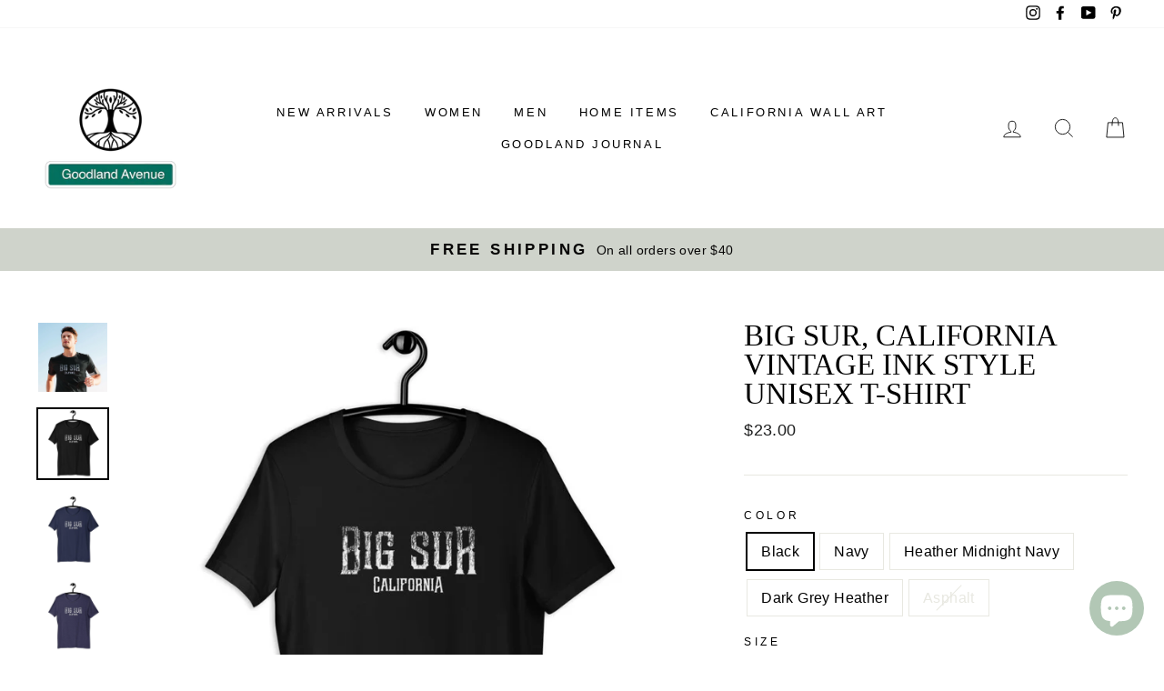

--- FILE ---
content_type: text/html; charset=utf-8
request_url: https://www.goodlandavenue.com/collections/mens-t-shirt/products/big-sur-california-vintage-ink-style-unisex-t-shirt
body_size: 56247
content:
<!doctype html>
<html class="no-js" lang="en">
  <head>
    <meta name="p:domain_verify" content="9696cd9d5d0b1615092a01f04fc57ac7"/>
    <!-- secomapp-json-ld -->

<!-- smart-seo-json-ld-store -->
<script type="application/ld+json">
{
   "@context": "http://schema.org",
   "@type": "WebSite",
   "url": "https://www.goodlandavenue.com/",
   "potentialAction": {
     "@type": "SearchAction",
     "target": "https://www.goodlandavenue.com/search?q={search_term_string}",
     "query-input": "required name=search_term_string"
   }
}
{
	"@context": "http://schema.org",
	"@type": "Organization",
	"url": "http://www.goodlandavenue.com"}
    {
        "@context": "http://schema.org",
        "@type": "BreadcrumbList",
        "itemListElement": [{
            "@type": "ListItem",
            "position": 1,
            "item": {
                "@type": "Website",
                "@id": "https://www.goodlandavenue.com",
                "name": "Home"
            }
        },{
                    "@type": "ListItem",
                    "position": 2,
                    "item": {
                        "@type": "CollectionPage",
                        "@id":  "https://www.goodlandavenue.com/collections/mens-t-shirt",
                        "name": "Men&#39;s T-Shirts"
                    }
                }]

 }
</script><!-- secomapp-json-ld-product -->
<script type="application/ld+json">
    {
        "@context": "http://schema.org/",
        "@type": "Product",
        "url": "https://www.goodlandavenue.com/products/big-sur-california-vintage-ink-style-unisex-t-shirt",
        "name": "Big Sur, California Vintage Ink Style Unisex T-Shirt",
        "image": "https://www.goodlandavenue.com/cdn/shop/products/BigSurVintageInkplasRedSnipeGA.jpg?v=1619318610",
        "description": "Big Sur, California Vintage Ink Style Unisex T-Shirt",
        "brand": {
            "name": "Goodland Avenue"
        },
        "sku": "8550317_9527",
        "weight": "0.22lb","aggregateRating": {
            "@type": "AggregateRating",
            "description": "Judge.me Reviews",
            "ratingValue": "5.00",
            "reviewCount": "2"
        },
        "offers" : [
            {
                "@type" : "Offer" ,
                "priceCurrency" : "USD" ,
                "price" : "23.00" ,
                "priceValidUntil": "2026-04-28",
                "availability" : "http://schema.org/InStock" ,
                "itemCondition": "http://schema.org/NewCondition",
                "sku": "8550317_9527",
                "name": "Black / XS",
                "url" : "https://www.goodlandavenue.com/products/big-sur-california-vintage-ink-style-unisex-t-shirt?variant=39786923622593",
                "seller" : {
                    "@type" : "Organization",
                    "name" : "Goodland Avenue"
                }
            },
            {
                "@type" : "Offer" ,
                "priceCurrency" : "USD" ,
                "price" : "23.00" ,
                "priceValidUntil": "2026-04-28",
                "availability" : "http://schema.org/InStock" ,
                "itemCondition": "http://schema.org/NewCondition",
                "sku": "8550317_4016",
                "name": "Black / S",
                "url" : "https://www.goodlandavenue.com/products/big-sur-california-vintage-ink-style-unisex-t-shirt?variant=39786923655361",
                "seller" : {
                    "@type" : "Organization",
                    "name" : "Goodland Avenue"
                }
            },
            {
                "@type" : "Offer" ,
                "priceCurrency" : "USD" ,
                "price" : "23.00" ,
                "priceValidUntil": "2026-04-28",
                "availability" : "http://schema.org/InStock" ,
                "itemCondition": "http://schema.org/NewCondition",
                "sku": "8550317_4017",
                "name": "Black / M",
                "url" : "https://www.goodlandavenue.com/products/big-sur-california-vintage-ink-style-unisex-t-shirt?variant=39786923688129",
                "seller" : {
                    "@type" : "Organization",
                    "name" : "Goodland Avenue"
                }
            },
            {
                "@type" : "Offer" ,
                "priceCurrency" : "USD" ,
                "price" : "23.00" ,
                "priceValidUntil": "2026-04-28",
                "availability" : "http://schema.org/InStock" ,
                "itemCondition": "http://schema.org/NewCondition",
                "sku": "8550317_4018",
                "name": "Black / L",
                "url" : "https://www.goodlandavenue.com/products/big-sur-california-vintage-ink-style-unisex-t-shirt?variant=39786923720897",
                "seller" : {
                    "@type" : "Organization",
                    "name" : "Goodland Avenue"
                }
            },
            {
                "@type" : "Offer" ,
                "priceCurrency" : "USD" ,
                "price" : "23.00" ,
                "priceValidUntil": "2026-04-28",
                "availability" : "http://schema.org/InStock" ,
                "itemCondition": "http://schema.org/NewCondition",
                "sku": "8550317_4019",
                "name": "Black / XL",
                "url" : "https://www.goodlandavenue.com/products/big-sur-california-vintage-ink-style-unisex-t-shirt?variant=39786923753665",
                "seller" : {
                    "@type" : "Organization",
                    "name" : "Goodland Avenue"
                }
            },
            {
                "@type" : "Offer" ,
                "priceCurrency" : "USD" ,
                "price" : "23.00" ,
                "priceValidUntil": "2026-04-28",
                "availability" : "http://schema.org/InStock" ,
                "itemCondition": "http://schema.org/NewCondition",
                "sku": "8550317_4020",
                "name": "Black / 2XL",
                "url" : "https://www.goodlandavenue.com/products/big-sur-california-vintage-ink-style-unisex-t-shirt?variant=39786923786433",
                "seller" : {
                    "@type" : "Organization",
                    "name" : "Goodland Avenue"
                }
            },
            {
                "@type" : "Offer" ,
                "priceCurrency" : "USD" ,
                "price" : "23.00" ,
                "priceValidUntil": "2026-04-28",
                "availability" : "http://schema.org/InStock" ,
                "itemCondition": "http://schema.org/NewCondition",
                "sku": "8550317_5295",
                "name": "Black / 3XL",
                "url" : "https://www.goodlandavenue.com/products/big-sur-california-vintage-ink-style-unisex-t-shirt?variant=39786923819201",
                "seller" : {
                    "@type" : "Organization",
                    "name" : "Goodland Avenue"
                }
            },
            {
                "@type" : "Offer" ,
                "priceCurrency" : "USD" ,
                "price" : "23.00" ,
                "priceValidUntil": "2026-04-28",
                "availability" : "http://schema.org/InStock" ,
                "itemCondition": "http://schema.org/NewCondition",
                "sku": "8550317_9546",
                "name": "Navy / XS",
                "url" : "https://www.goodlandavenue.com/products/big-sur-california-vintage-ink-style-unisex-t-shirt?variant=39786923851969",
                "seller" : {
                    "@type" : "Organization",
                    "name" : "Goodland Avenue"
                }
            },
            {
                "@type" : "Offer" ,
                "priceCurrency" : "USD" ,
                "price" : "23.00" ,
                "priceValidUntil": "2026-04-28",
                "availability" : "http://schema.org/InStock" ,
                "itemCondition": "http://schema.org/NewCondition",
                "sku": "8550317_4111",
                "name": "Navy / S",
                "url" : "https://www.goodlandavenue.com/products/big-sur-california-vintage-ink-style-unisex-t-shirt?variant=39786923884737",
                "seller" : {
                    "@type" : "Organization",
                    "name" : "Goodland Avenue"
                }
            },
            {
                "@type" : "Offer" ,
                "priceCurrency" : "USD" ,
                "price" : "23.00" ,
                "priceValidUntil": "2026-04-28",
                "availability" : "http://schema.org/InStock" ,
                "itemCondition": "http://schema.org/NewCondition",
                "sku": "8550317_4112",
                "name": "Navy / M",
                "url" : "https://www.goodlandavenue.com/products/big-sur-california-vintage-ink-style-unisex-t-shirt?variant=39786923917505",
                "seller" : {
                    "@type" : "Organization",
                    "name" : "Goodland Avenue"
                }
            },
            {
                "@type" : "Offer" ,
                "priceCurrency" : "USD" ,
                "price" : "23.00" ,
                "priceValidUntil": "2026-04-28",
                "availability" : "http://schema.org/InStock" ,
                "itemCondition": "http://schema.org/NewCondition",
                "sku": "8550317_4113",
                "name": "Navy / L",
                "url" : "https://www.goodlandavenue.com/products/big-sur-california-vintage-ink-style-unisex-t-shirt?variant=39786923950273",
                "seller" : {
                    "@type" : "Organization",
                    "name" : "Goodland Avenue"
                }
            },
            {
                "@type" : "Offer" ,
                "priceCurrency" : "USD" ,
                "price" : "23.00" ,
                "priceValidUntil": "2026-04-28",
                "availability" : "http://schema.org/InStock" ,
                "itemCondition": "http://schema.org/NewCondition",
                "sku": "8550317_4114",
                "name": "Navy / XL",
                "url" : "https://www.goodlandavenue.com/products/big-sur-california-vintage-ink-style-unisex-t-shirt?variant=39786923983041",
                "seller" : {
                    "@type" : "Organization",
                    "name" : "Goodland Avenue"
                }
            },
            {
                "@type" : "Offer" ,
                "priceCurrency" : "USD" ,
                "price" : "23.00" ,
                "priceValidUntil": "2026-04-28",
                "availability" : "http://schema.org/InStock" ,
                "itemCondition": "http://schema.org/NewCondition",
                "sku": "8550317_4115",
                "name": "Navy / 2XL",
                "url" : "https://www.goodlandavenue.com/products/big-sur-california-vintage-ink-style-unisex-t-shirt?variant=39786924015809",
                "seller" : {
                    "@type" : "Organization",
                    "name" : "Goodland Avenue"
                }
            },
            {
                "@type" : "Offer" ,
                "priceCurrency" : "USD" ,
                "price" : "23.00" ,
                "priceValidUntil": "2026-04-28",
                "availability" : "http://schema.org/InStock" ,
                "itemCondition": "http://schema.org/NewCondition",
                "sku": "8550317_9569",
                "name": "Heather Midnight Navy / XS",
                "url" : "https://www.goodlandavenue.com/products/big-sur-california-vintage-ink-style-unisex-t-shirt?variant=39786924048577",
                "seller" : {
                    "@type" : "Organization",
                    "name" : "Goodland Avenue"
                }
            },
            {
                "@type" : "Offer" ,
                "priceCurrency" : "USD" ,
                "price" : "23.00" ,
                "priceValidUntil": "2026-04-28",
                "availability" : "http://schema.org/InStock" ,
                "itemCondition": "http://schema.org/NewCondition",
                "sku": "8550317_8495",
                "name": "Heather Midnight Navy / S",
                "url" : "https://www.goodlandavenue.com/products/big-sur-california-vintage-ink-style-unisex-t-shirt?variant=39786924081345",
                "seller" : {
                    "@type" : "Organization",
                    "name" : "Goodland Avenue"
                }
            },
            {
                "@type" : "Offer" ,
                "priceCurrency" : "USD" ,
                "price" : "23.00" ,
                "priceValidUntil": "2026-04-28",
                "availability" : "http://schema.org/InStock" ,
                "itemCondition": "http://schema.org/NewCondition",
                "sku": "8550317_8496",
                "name": "Heather Midnight Navy / M",
                "url" : "https://www.goodlandavenue.com/products/big-sur-california-vintage-ink-style-unisex-t-shirt?variant=39786924114113",
                "seller" : {
                    "@type" : "Organization",
                    "name" : "Goodland Avenue"
                }
            },
            {
                "@type" : "Offer" ,
                "priceCurrency" : "USD" ,
                "price" : "23.00" ,
                "priceValidUntil": "2026-04-28",
                "availability" : "http://schema.org/InStock" ,
                "itemCondition": "http://schema.org/NewCondition",
                "sku": "8550317_8497",
                "name": "Heather Midnight Navy / L",
                "url" : "https://www.goodlandavenue.com/products/big-sur-california-vintage-ink-style-unisex-t-shirt?variant=39786924146881",
                "seller" : {
                    "@type" : "Organization",
                    "name" : "Goodland Avenue"
                }
            },
            {
                "@type" : "Offer" ,
                "priceCurrency" : "USD" ,
                "price" : "23.00" ,
                "priceValidUntil": "2026-04-28",
                "availability" : "http://schema.org/InStock" ,
                "itemCondition": "http://schema.org/NewCondition",
                "sku": "8550317_8498",
                "name": "Heather Midnight Navy / XL",
                "url" : "https://www.goodlandavenue.com/products/big-sur-california-vintage-ink-style-unisex-t-shirt?variant=39786924179649",
                "seller" : {
                    "@type" : "Organization",
                    "name" : "Goodland Avenue"
                }
            },
            {
                "@type" : "Offer" ,
                "priceCurrency" : "USD" ,
                "price" : "23.00" ,
                "priceValidUntil": "2026-04-28",
                "availability" : "http://schema.org/InStock" ,
                "itemCondition": "http://schema.org/NewCondition",
                "sku": "8550317_8499",
                "name": "Heather Midnight Navy / 2XL",
                "url" : "https://www.goodlandavenue.com/products/big-sur-california-vintage-ink-style-unisex-t-shirt?variant=39786924212417",
                "seller" : {
                    "@type" : "Organization",
                    "name" : "Goodland Avenue"
                }
            },
            {
                "@type" : "Offer" ,
                "priceCurrency" : "USD" ,
                "price" : "23.00" ,
                "priceValidUntil": "2026-04-28",
                "availability" : "http://schema.org/InStock" ,
                "itemCondition": "http://schema.org/NewCondition",
                "sku": "8550317_8500",
                "name": "Heather Midnight Navy / 3XL",
                "url" : "https://www.goodlandavenue.com/products/big-sur-california-vintage-ink-style-unisex-t-shirt?variant=39786924245185",
                "seller" : {
                    "@type" : "Organization",
                    "name" : "Goodland Avenue"
                }
            },
            {
                "@type" : "Offer" ,
                "priceCurrency" : "USD" ,
                "price" : "23.00" ,
                "priceValidUntil": "2026-04-28",
                "availability" : "http://schema.org/InStock" ,
                "itemCondition": "http://schema.org/NewCondition",
                "sku": "8550317_9564",
                "name": "Dark Grey Heather / XS",
                "url" : "https://www.goodlandavenue.com/products/big-sur-california-vintage-ink-style-unisex-t-shirt?variant=39786924277953",
                "seller" : {
                    "@type" : "Organization",
                    "name" : "Goodland Avenue"
                }
            },
            {
                "@type" : "Offer" ,
                "priceCurrency" : "USD" ,
                "price" : "23.00" ,
                "priceValidUntil": "2026-04-28",
                "availability" : "http://schema.org/InStock" ,
                "itemCondition": "http://schema.org/NewCondition",
                "sku": "8550317_8460",
                "name": "Dark Grey Heather / S",
                "url" : "https://www.goodlandavenue.com/products/big-sur-california-vintage-ink-style-unisex-t-shirt?variant=39786924310721",
                "seller" : {
                    "@type" : "Organization",
                    "name" : "Goodland Avenue"
                }
            },
            {
                "@type" : "Offer" ,
                "priceCurrency" : "USD" ,
                "price" : "23.00" ,
                "priceValidUntil": "2026-04-28",
                "availability" : "http://schema.org/InStock" ,
                "itemCondition": "http://schema.org/NewCondition",
                "sku": "8550317_8461",
                "name": "Dark Grey Heather / M",
                "url" : "https://www.goodlandavenue.com/products/big-sur-california-vintage-ink-style-unisex-t-shirt?variant=39786924343489",
                "seller" : {
                    "@type" : "Organization",
                    "name" : "Goodland Avenue"
                }
            },
            {
                "@type" : "Offer" ,
                "priceCurrency" : "USD" ,
                "price" : "23.00" ,
                "priceValidUntil": "2026-04-28",
                "availability" : "http://schema.org/InStock" ,
                "itemCondition": "http://schema.org/NewCondition",
                "sku": "8550317_8462",
                "name": "Dark Grey Heather / L",
                "url" : "https://www.goodlandavenue.com/products/big-sur-california-vintage-ink-style-unisex-t-shirt?variant=39786924376257",
                "seller" : {
                    "@type" : "Organization",
                    "name" : "Goodland Avenue"
                }
            },
            {
                "@type" : "Offer" ,
                "priceCurrency" : "USD" ,
                "price" : "23.00" ,
                "priceValidUntil": "2026-04-28",
                "availability" : "http://schema.org/InStock" ,
                "itemCondition": "http://schema.org/NewCondition",
                "sku": "8550317_8463",
                "name": "Dark Grey Heather / XL",
                "url" : "https://www.goodlandavenue.com/products/big-sur-california-vintage-ink-style-unisex-t-shirt?variant=39786924409025",
                "seller" : {
                    "@type" : "Organization",
                    "name" : "Goodland Avenue"
                }
            },
            {
                "@type" : "Offer" ,
                "priceCurrency" : "USD" ,
                "price" : "23.00" ,
                "priceValidUntil": "2026-04-28",
                "availability" : "http://schema.org/InStock" ,
                "itemCondition": "http://schema.org/NewCondition",
                "sku": "8550317_8464",
                "name": "Dark Grey Heather / 2XL",
                "url" : "https://www.goodlandavenue.com/products/big-sur-california-vintage-ink-style-unisex-t-shirt?variant=39786924441793",
                "seller" : {
                    "@type" : "Organization",
                    "name" : "Goodland Avenue"
                }
            },
            {
                "@type" : "Offer" ,
                "priceCurrency" : "USD" ,
                "price" : "23.00" ,
                "priceValidUntil": "2026-04-28",
                "availability" : "http://schema.org/InStock" ,
                "itemCondition": "http://schema.org/NewCondition",
                "sku": "8550317_8465",
                "name": "Dark Grey Heather / 3XL",
                "url" : "https://www.goodlandavenue.com/products/big-sur-california-vintage-ink-style-unisex-t-shirt?variant=39786924474561",
                "seller" : {
                    "@type" : "Organization",
                    "name" : "Goodland Avenue"
                }
            },
            {
                "@type" : "Offer" ,
                "priceCurrency" : "USD" ,
                "price" : "23.00" ,
                "priceValidUntil": "2026-04-28",
                "availability" : "http://schema.org/InStock" ,
                "itemCondition": "http://schema.org/NewCondition",
                "sku": "8550317_4031",
                "name": "Asphalt / S",
                "url" : "https://www.goodlandavenue.com/products/big-sur-california-vintage-ink-style-unisex-t-shirt?variant=39786924507329",
                "seller" : {
                    "@type" : "Organization",
                    "name" : "Goodland Avenue"
                }
            },
            {
                "@type" : "Offer" ,
                "priceCurrency" : "USD" ,
                "price" : "23.00" ,
                "priceValidUntil": "2026-04-28",
                "availability" : "http://schema.org/InStock" ,
                "itemCondition": "http://schema.org/NewCondition",
                "sku": "8550317_4032",
                "name": "Asphalt / M",
                "url" : "https://www.goodlandavenue.com/products/big-sur-california-vintage-ink-style-unisex-t-shirt?variant=39786924540097",
                "seller" : {
                    "@type" : "Organization",
                    "name" : "Goodland Avenue"
                }
            },
            {
                "@type" : "Offer" ,
                "priceCurrency" : "USD" ,
                "price" : "23.00" ,
                "priceValidUntil": "2026-04-28",
                "availability" : "http://schema.org/InStock" ,
                "itemCondition": "http://schema.org/NewCondition",
                "sku": "8550317_4033",
                "name": "Asphalt / L",
                "url" : "https://www.goodlandavenue.com/products/big-sur-california-vintage-ink-style-unisex-t-shirt?variant=39786924572865",
                "seller" : {
                    "@type" : "Organization",
                    "name" : "Goodland Avenue"
                }
            },
            {
                "@type" : "Offer" ,
                "priceCurrency" : "USD" ,
                "price" : "23.00" ,
                "priceValidUntil": "2026-04-28",
                "availability" : "http://schema.org/InStock" ,
                "itemCondition": "http://schema.org/NewCondition",
                "sku": "8550317_4034",
                "name": "Asphalt / XL",
                "url" : "https://www.goodlandavenue.com/products/big-sur-california-vintage-ink-style-unisex-t-shirt?variant=39786924605633",
                "seller" : {
                    "@type" : "Organization",
                    "name" : "Goodland Avenue"
                }
            },
            {
                "@type" : "Offer" ,
                "priceCurrency" : "USD" ,
                "price" : "23.00" ,
                "priceValidUntil": "2026-04-28",
                "availability" : "http://schema.org/InStock" ,
                "itemCondition": "http://schema.org/NewCondition",
                "sku": "8550317_4035",
                "name": "Asphalt / 2XL",
                "url" : "https://www.goodlandavenue.com/products/big-sur-california-vintage-ink-style-unisex-t-shirt?variant=39786924638401",
                "seller" : {
                    "@type" : "Organization",
                    "name" : "Goodland Avenue"
                }
            },
            {
                "@type" : "Offer" ,
                "priceCurrency" : "USD" ,
                "price" : "23.00" ,
                "priceValidUntil": "2026-04-28",
                "availability" : "http://schema.org/InStock" ,
                "itemCondition": "http://schema.org/NewCondition",
                "sku": "8550317_5297",
                "name": "Asphalt / 3XL",
                "url" : "https://www.goodlandavenue.com/products/big-sur-california-vintage-ink-style-unisex-t-shirt?variant=39786924671169",
                "seller" : {
                    "@type" : "Organization",
                    "name" : "Goodland Avenue"
                }
            }
        ]
    }
</script> 

    <!-- SEO-BOOSTER-TITLE -->
    <meta charset="utf-8">
    <meta http-equiv="X-UA-Compatible" content="IE=edge,chrome=1">
    <meta name="viewport" content="width=device-width,initial-scale=1">
    <meta name="theme-color" content="#111111">
    <meta name="format-detection" content="telephone=no">
    <meta name="p:domain_verify" content="9696cd9d5d0b1615092a01f04fc57ac7"/>
    <meta name="facebook-domain-verification" content="4b9650jcd1tkjfnoyi1ou3b1ea9s4y" />
<!-- Meta Pixel Code -->
<script>
  !function(f,b,e,v,n,t,s)
  {if(f.fbq)return;n=f.fbq=function(){n.callMethod?
  n.callMethod.apply(n,arguments):n.queue.push(arguments)};
  if(!f._fbq)f._fbq=n;n.push=n;n.loaded=!0;n.version='2.0';
  n.queue=[];t=b.createElement(e);t.async=!0;
  t.src=v;s=b.getElementsByTagName(e)[0];
  s.parentNode.insertBefore(t,s)}(window, document,'script',
  'https://connect.facebook.net/en_US/fbevents.js');
  fbq('init', '1731339291094237');
  fbq('track', 'PageView');
</script>
<noscript><img height="1" width="1" style="display:none"
  src="https://www.facebook.com/tr?id=1731339291094237&ev=PageView&noscript=1"
/></noscript>
<!-- End Meta Pixel Code --><link rel="shortcut icon" href="//www.goodlandavenue.com/cdn/shop/files/GALogoFBv1_32x32.jpg?v=1613681305" type="image/png" /><link rel="preload" href="//www.goodlandavenue.com/cdn/shop/t/23/assets/optimised-styles.scss.css?v=86582565875104944551684008678" as="style">
    

    <meta property="og:site_name" content="Goodland Avenue">
  <meta property="og:url" content="https://www.goodlandavenue.com/products/big-sur-california-vintage-ink-style-unisex-t-shirt">
  <meta property="og:title" content="Big Sur, California Vintage Ink Style Unisex T-Shirt">
  <meta property="og:type" content="product">
  <meta property="og:description" content="We love Big Sur. Used to camp at Pfeiffer Big Sur State Park nearly every summer. This Big Sur, California Vintage Ink Style Unisex T-Shirt will remind you of that special place. 100% cotton.  So comfortable and perfect for a workout or casual everyday wear. Size guide   XS S M L XL 2XL 3XL Length (inches) 27 28 29 30 "><meta property="og:price:amount" content="23.00">
    <meta property="og:price:currency" content="USD"><meta property="og:image" content="http://www.goodlandavenue.com/cdn/shop/products/BigSurVintageInkplasRedSnipeGA_1200x630.jpg?v=1619318610"><meta property="og:image" content="http://www.goodlandavenue.com/cdn/shop/products/unisex-premium-t-shirt-black-front-60848d0e80b0f_1200x630.jpg?v=1619309556"><meta property="og:image" content="http://www.goodlandavenue.com/cdn/shop/products/unisex-premium-t-shirt-navy-front-60848d0e80db6_1200x630.jpg?v=1619309556">
  <meta property="og:image:secure_url" content="https://www.goodlandavenue.com/cdn/shop/products/BigSurVintageInkplasRedSnipeGA_1200x630.jpg?v=1619318610"><meta property="og:image:secure_url" content="https://www.goodlandavenue.com/cdn/shop/products/unisex-premium-t-shirt-black-front-60848d0e80b0f_1200x630.jpg?v=1619309556"><meta property="og:image:secure_url" content="https://www.goodlandavenue.com/cdn/shop/products/unisex-premium-t-shirt-navy-front-60848d0e80db6_1200x630.jpg?v=1619309556">
  <meta name="twitter:site" content="@">
  <meta name="twitter:card" content="summary_large_image">
  <meta name="twitter:title" content="Big Sur, California Vintage Ink Style Unisex T-Shirt">
  <!-- <meta name="twitter:description" content="We love Big Sur. Used to camp at Pfeiffer Big Sur State Park nearly every summer. This Big Sur, California Vintage Ink Style Unisex T-Shirt will remind you of that special place. 100% cotton.  So comfortable and perfect for a workout or casual everyday wear. Size guide   XS S M L XL 2XL 3XL Length (inches) 27 28 29 30 "><script>if("Linux x86_64"==navigator.platform){let e=[];new MutationObserver(t=>{t.forEach(({addedNodes:t})=>{t.forEach(t=>{if(1===t.nodeType&&"SCRIPT"===t.tagName){t.src,t.type;t.innerText&&(t.innerText.includes("trekkie.methods")||t.innerText.includes("ssw_custom_project"))&&(e.push(t),t.type="javascript/blocked",t.parentElement&&t.parentElement.removeChild(t))}})})}).observe(document.documentElement,{childList:!0,subtree:!0})}</script><img width="99999" height="99999" style="" src="[data-uri]">  -->
  
    
<style data-shopify>
  







</style>

    
<link rel='preconnect' href='//cdn.shopify.com' crossorigin/>
<link rel='preconnect' href='//www.google-analytics.com' crossorigin/>
<link rel="preconnect" href="https://monorail-edge.shopifysvc.com">
<link rel='preconnect' href='//call.chatra.io' crossorigin/>
<link rel='preconnect' href='//pay.shopify.com' crossorigin/>
<link rel='preconnect' href='//shop.app' crossorigin/>
<link rel='preconnect' href='//chat.chatra.io' />
<link rel='preconnect' href='//static.chatra.io' crossorigin/>
<link rel='preconnect' href='//connect.facebook.net' crossorigin/>
<link rel='preconnect' href='//s.pinimg.com' crossorigin/>
<link rel='preconnect' href='//ct.pinterest.com' crossorigin/>
<link rel='preconnect' href='//www.facebook.com' crossorigin/>
<link rel='preconnect' href='//shopify.privy.com' crossorigin/>
<link rel='preconnect' href='//cdn.ywxi.net' crossorigin/>
<link rel='preconnect' href='//static.cdn.printful.com' crossorigin/>
<link rel='preconnect' href='//productreviews.shopifycdn.com' crossorigin/>
<link rel='preconnect' href='//ajax.googleapis.com' crossorigin/>
<link rel='preconnect' href='//s3-us-west-2.amazonaws.com' crossorigin/>
<link rel='preconnect' href='//events.privy.com' crossorigin/>
<link rel='preconnect' href='//www.trustedsite.com' crossorigin/>
<link rel='preconnect' href='//api.privy.com' crossorigin/>
<link rel='preconnect' href='//platform-api.sharethis.com' crossorigin/>
<link rel='preconnect' href='//assets.privy.com' crossorigin/>
<link rel='preconnect' href='//www.google.com' crossorigin/>
<link rel='preconnect' href='//privymktg.com' crossorigin/>
<link rel='preconnect' href='//fonts.googleapis.com' crossorigin/>
<link rel='preconnect' href='//google-analytics.com' crossorigin/>
<link rel='preconnect' href='//c.sharethis.mgr.consensu.org' crossorigin/>
<link rel='preconnect' href='//www.gstatic.com' crossorigin/>
<link rel='preconnect' href='//l.sharethis.com' crossorigin/>
<link rel='preconnect' href='//uc.chatra.io' crossorigin/>
<link rel='preconnect' href='//www.trustedsite.com' crossorigin/>
<link rel='preconnect' href='//api.privy.com' crossorigin/>
<link rel='preconnect' href='//platform-api.sharethis.com' crossorigin/>
<link rel='preconnect' href='//assets.privy.com' crossorigin/>
<link rel='preconnect' href='//www.google.com' crossorigin/>
<link rel='preconnect' href='//privymktg.com' crossorigin/>
<link rel='preconnect' href='//google-analytics.com' crossorigin/>
<link rel='preconnect' href='//c.sharethis.mgr.consensu.org' crossorigin/>
<link rel='preconnect' href='//www.gstatic.com' crossorigin/>
<link rel='preconnect' href='//l.sharethis.com' crossorigin/>
<link rel='preconnect' href='//uc.chatra.io' crossorigin/>
    <link rel="canonical" href="https://www.goodlandavenue.com/products/big-sur-california-vintage-ink-style-unisex-t-shirt">

    <link rel="stylesheet" href="//www.goodlandavenue.com/cdn/shop/t/23/assets/optimised-styles.scss.css?v=86582565875104944551684008678" type="text/css">

    

    <script>
      document.documentElement.className = document.documentElement.className.replace('no-js', 'js');

      window.theme = window.theme || {};
      theme.strings = {
        addToCart: "Add to cart",
        soldOut: "Sold Out",
        unavailable: "Unavailable",
        stockLabel: "Only [count] items in stock!",
        willNotShipUntil: "Will not ship until [date]",
        willBeInStockAfter: "Will be in stock after [date]",
        waitingForStock: "Inventory on the way",
        savePrice: "Save [saved_amount]",
        cartEmpty: "Your cart is currently empty.",
        cartTermsConfirmation: "You must agree with the terms and conditions of sales to check out"
      };
      theme.settings = {
        dynamicVariantsEnable: true,
        dynamicVariantType: "button",
        cartType: "drawer",
        currenciesEnabled: false,
        nativeMultiCurrency: 107 > 1 ? true : false,
        moneyFormat: "${{amount}}",
        saveType: "dollar",
        recentlyViewedEnabled: false,
        predictiveSearch: true,
        predictiveSearchType: "product,article,page",
        inventoryThreshold: 10,
        quickView: false,
        themeName: 'Impulse',
        themeVersion: "2.6.0"
      };
    </script>
       
  
 









 
<script>window.performance && window.performance.mark && window.performance.mark('shopify.content_for_header.start');</script><meta name="google-site-verification" content="Hq8ofXE3ELGwyKuh_mAGOP6fTXuBeqRBu_qF_ZoQvYA">
<meta id="shopify-digital-wallet" name="shopify-digital-wallet" content="/1950220400/digital_wallets/dialog">
<meta name="shopify-checkout-api-token" content="2355afbf638f58eb712c5807e4bc3416">
<meta id="in-context-paypal-metadata" data-shop-id="1950220400" data-venmo-supported="false" data-environment="production" data-locale="en_US" data-paypal-v4="true" data-currency="USD">
<link rel="alternate" type="application/json+oembed" href="https://www.goodlandavenue.com/products/big-sur-california-vintage-ink-style-unisex-t-shirt.oembed">
<script async="async" data-src="/checkouts/internal/preloads.js?locale=en-US"></script>
<link rel="preconnect" href="https://shop.app" crossorigin="anonymous">
<script async="async" data-src="https://shop.app/checkouts/internal/preloads.js?locale=en-US&shop_id=1950220400" crossorigin="anonymous"></script>
<script id="apple-pay-shop-capabilities" type="application/json">{"shopId":1950220400,"countryCode":"US","currencyCode":"USD","merchantCapabilities":["supports3DS"],"merchantId":"gid:\/\/shopify\/Shop\/1950220400","merchantName":"Goodland Avenue","requiredBillingContactFields":["postalAddress","email"],"requiredShippingContactFields":["postalAddress","email"],"shippingType":"shipping","supportedNetworks":["visa","masterCard","amex","discover","elo","jcb"],"total":{"type":"pending","label":"Goodland Avenue","amount":"1.00"},"shopifyPaymentsEnabled":true,"supportsSubscriptions":true}</script>
<script id="shopify-features" type="application/json">{"accessToken":"2355afbf638f58eb712c5807e4bc3416","betas":["rich-media-storefront-analytics"],"domain":"www.goodlandavenue.com","predictiveSearch":true,"shopId":1950220400,"locale":"en"}</script>
<script>var Shopify = Shopify || {};
Shopify.shop = "goodland-avenue.myshopify.com";
Shopify.locale = "en";
Shopify.currency = {"active":"USD","rate":"1.0"};
Shopify.country = "US";
Shopify.theme = {"name":"Impulse - OPT ","id":136922792192,"schema_name":"Impulse","schema_version":"2.6.0","theme_store_id":857,"role":"main"};
Shopify.theme.handle = "null";
Shopify.theme.style = {"id":null,"handle":null};
Shopify.cdnHost = "www.goodlandavenue.com/cdn";
Shopify.routes = Shopify.routes || {};
Shopify.routes.root = "/";</script>
<script type="module">!function(o){(o.Shopify=o.Shopify||{}).modules=!0}(window);</script>
<script>!function(o){function n(){var o=[];function n(){o.push(Array.prototype.slice.apply(arguments))}return n.q=o,n}var t=o.Shopify=o.Shopify||{};t.loadFeatures=n(),t.autoloadFeatures=n()}(window);</script>
<script>
  window.ShopifyPay = window.ShopifyPay || {};
  window.ShopifyPay.apiHost = "shop.app\/pay";
  window.ShopifyPay.redirectState = null;
</script>
<script id="shop-js-analytics" type="application/json">{"pageType":"product"}</script>
<script defer="defer" async type="module" data-src="//www.goodlandavenue.com/cdn/shopifycloud/shop-js/modules/v2/client.init-shop-cart-sync_WVOgQShq.en.esm.js"></script>
<script defer="defer" async type="module" data-src="//www.goodlandavenue.com/cdn/shopifycloud/shop-js/modules/v2/chunk.common_C_13GLB1.esm.js"></script>
<script defer="defer" async type="module" data-src="//www.goodlandavenue.com/cdn/shopifycloud/shop-js/modules/v2/chunk.modal_CLfMGd0m.esm.js"></script>
<script type="module">
  await import("//www.goodlandavenue.com/cdn/shopifycloud/shop-js/modules/v2/client.init-shop-cart-sync_WVOgQShq.en.esm.js");
await import("//www.goodlandavenue.com/cdn/shopifycloud/shop-js/modules/v2/chunk.common_C_13GLB1.esm.js");
await import("//www.goodlandavenue.com/cdn/shopifycloud/shop-js/modules/v2/chunk.modal_CLfMGd0m.esm.js");

  window.Shopify.SignInWithShop?.initShopCartSync?.({"fedCMEnabled":true,"windoidEnabled":true});

</script>
<script>
  window.Shopify = window.Shopify || {};
  if (!window.Shopify.featureAssets) window.Shopify.featureAssets = {};
  window.Shopify.featureAssets['shop-js'] = {"shop-cart-sync":["modules/v2/client.shop-cart-sync_DuR37GeY.en.esm.js","modules/v2/chunk.common_C_13GLB1.esm.js","modules/v2/chunk.modal_CLfMGd0m.esm.js"],"init-fed-cm":["modules/v2/client.init-fed-cm_BucUoe6W.en.esm.js","modules/v2/chunk.common_C_13GLB1.esm.js","modules/v2/chunk.modal_CLfMGd0m.esm.js"],"shop-toast-manager":["modules/v2/client.shop-toast-manager_B0JfrpKj.en.esm.js","modules/v2/chunk.common_C_13GLB1.esm.js","modules/v2/chunk.modal_CLfMGd0m.esm.js"],"init-shop-cart-sync":["modules/v2/client.init-shop-cart-sync_WVOgQShq.en.esm.js","modules/v2/chunk.common_C_13GLB1.esm.js","modules/v2/chunk.modal_CLfMGd0m.esm.js"],"shop-button":["modules/v2/client.shop-button_B_U3bv27.en.esm.js","modules/v2/chunk.common_C_13GLB1.esm.js","modules/v2/chunk.modal_CLfMGd0m.esm.js"],"init-windoid":["modules/v2/client.init-windoid_DuP9q_di.en.esm.js","modules/v2/chunk.common_C_13GLB1.esm.js","modules/v2/chunk.modal_CLfMGd0m.esm.js"],"shop-cash-offers":["modules/v2/client.shop-cash-offers_BmULhtno.en.esm.js","modules/v2/chunk.common_C_13GLB1.esm.js","modules/v2/chunk.modal_CLfMGd0m.esm.js"],"pay-button":["modules/v2/client.pay-button_CrPSEbOK.en.esm.js","modules/v2/chunk.common_C_13GLB1.esm.js","modules/v2/chunk.modal_CLfMGd0m.esm.js"],"init-customer-accounts":["modules/v2/client.init-customer-accounts_jNk9cPYQ.en.esm.js","modules/v2/client.shop-login-button_DJ5ldayH.en.esm.js","modules/v2/chunk.common_C_13GLB1.esm.js","modules/v2/chunk.modal_CLfMGd0m.esm.js"],"avatar":["modules/v2/client.avatar_BTnouDA3.en.esm.js"],"checkout-modal":["modules/v2/client.checkout-modal_pBPyh9w8.en.esm.js","modules/v2/chunk.common_C_13GLB1.esm.js","modules/v2/chunk.modal_CLfMGd0m.esm.js"],"init-shop-for-new-customer-accounts":["modules/v2/client.init-shop-for-new-customer-accounts_BUoCy7a5.en.esm.js","modules/v2/client.shop-login-button_DJ5ldayH.en.esm.js","modules/v2/chunk.common_C_13GLB1.esm.js","modules/v2/chunk.modal_CLfMGd0m.esm.js"],"init-customer-accounts-sign-up":["modules/v2/client.init-customer-accounts-sign-up_CnczCz9H.en.esm.js","modules/v2/client.shop-login-button_DJ5ldayH.en.esm.js","modules/v2/chunk.common_C_13GLB1.esm.js","modules/v2/chunk.modal_CLfMGd0m.esm.js"],"init-shop-email-lookup-coordinator":["modules/v2/client.init-shop-email-lookup-coordinator_CzjY5t9o.en.esm.js","modules/v2/chunk.common_C_13GLB1.esm.js","modules/v2/chunk.modal_CLfMGd0m.esm.js"],"shop-follow-button":["modules/v2/client.shop-follow-button_CsYC63q7.en.esm.js","modules/v2/chunk.common_C_13GLB1.esm.js","modules/v2/chunk.modal_CLfMGd0m.esm.js"],"shop-login-button":["modules/v2/client.shop-login-button_DJ5ldayH.en.esm.js","modules/v2/chunk.common_C_13GLB1.esm.js","modules/v2/chunk.modal_CLfMGd0m.esm.js"],"shop-login":["modules/v2/client.shop-login_B9ccPdmx.en.esm.js","modules/v2/chunk.common_C_13GLB1.esm.js","modules/v2/chunk.modal_CLfMGd0m.esm.js"],"lead-capture":["modules/v2/client.lead-capture_D0K_KgYb.en.esm.js","modules/v2/chunk.common_C_13GLB1.esm.js","modules/v2/chunk.modal_CLfMGd0m.esm.js"],"payment-terms":["modules/v2/client.payment-terms_BWmiNN46.en.esm.js","modules/v2/chunk.common_C_13GLB1.esm.js","modules/v2/chunk.modal_CLfMGd0m.esm.js"]};
</script>
<script>(function() {
  var isLoaded = false;
  function asyncLoad() {
    if (isLoaded) return;
    isLoaded = true;
    var urls = ["\/\/cdn.ywxi.net\/js\/partner-shopify.js?shop=goodland-avenue.myshopify.com","\/\/cdn.ywxi.net\/js\/partner-shopify.js?shop=goodland-avenue.myshopify.com","\/\/cdn.ywxi.net\/js\/partner-shopify.js?shop=goodland-avenue.myshopify.com","\/\/cdn.ywxi.net\/js\/partner-shopify.js?shop=goodland-avenue.myshopify.com","\/\/cdn.ywxi.net\/js\/partner-shopify.js?shop=goodland-avenue.myshopify.com","\/\/cdn.shopify.com\/proxy\/de5fde98b12b85f24087307340109082e9a3412e1ddee7492a97eb826330de6e\/static.cdn.printful.com\/static\/js\/external\/shopify-product-customizer.js?v=0.28\u0026shop=goodland-avenue.myshopify.com\u0026sp-cache-control=cHVibGljLCBtYXgtYWdlPTkwMA"];
    for (var i = 0; i < urls.length; i++) {
      var s = document.createElement('script');
      s.type = 'text/javascript';
      s.async = true;
      s.src = urls[i];
      var x = document.getElementsByTagName('script')[0];
      x.parentNode.insertBefore(s, x);
    }
  };
  document.addEventListener('StartAsyncLoading',function(event){asyncLoad();});if(window.attachEvent) {
    window.attachEvent('onload', function(){});
  } else {
    window.addEventListener('load', function(){}, false);
  }
})();</script>
<script id="__st">var __st={"a":1950220400,"offset":-28800,"reqid":"36b4a6c1-a2e5-4227-9515-23cfb2bb6692-1769647492","pageurl":"www.goodlandavenue.com\/collections\/mens-t-shirt\/products\/big-sur-california-vintage-ink-style-unisex-t-shirt","u":"abccc789512d","p":"product","rtyp":"product","rid":6676204060865};</script>
<script>window.ShopifyPaypalV4VisibilityTracking = true;</script>
<script id="captcha-bootstrap">!function(){'use strict';const t='contact',e='account',n='new_comment',o=[[t,t],['blogs',n],['comments',n],[t,'customer']],c=[[e,'customer_login'],[e,'guest_login'],[e,'recover_customer_password'],[e,'create_customer']],r=t=>t.map((([t,e])=>`form[action*='/${t}']:not([data-nocaptcha='true']) input[name='form_type'][value='${e}']`)).join(','),a=t=>()=>t?[...document.querySelectorAll(t)].map((t=>t.form)):[];function s(){const t=[...o],e=r(t);return a(e)}const i='password',u='form_key',d=['recaptcha-v3-token','g-recaptcha-response','h-captcha-response',i],f=()=>{try{return window.sessionStorage}catch{return}},m='__shopify_v',_=t=>t.elements[u];function p(t,e,n=!1){try{const o=window.sessionStorage,c=JSON.parse(o.getItem(e)),{data:r}=function(t){const{data:e,action:n}=t;return t[m]||n?{data:e,action:n}:{data:t,action:n}}(c);for(const[e,n]of Object.entries(r))t.elements[e]&&(t.elements[e].value=n);n&&o.removeItem(e)}catch(o){console.error('form repopulation failed',{error:o})}}const l='form_type',E='cptcha';function T(t){t.dataset[E]=!0}const w=window,h=w.document,L='Shopify',v='ce_forms',y='captcha';let A=!1;((t,e)=>{const n=(g='f06e6c50-85a8-45c8-87d0-21a2b65856fe',I='https://cdn.shopify.com/shopifycloud/storefront-forms-hcaptcha/ce_storefront_forms_captcha_hcaptcha.v1.5.2.iife.js',D={infoText:'Protected by hCaptcha',privacyText:'Privacy',termsText:'Terms'},(t,e,n)=>{const o=w[L][v],c=o.bindForm;if(c)return c(t,g,e,D).then(n);var r;o.q.push([[t,g,e,D],n]),r=I,A||(h.body.append(Object.assign(h.createElement('script'),{id:'captcha-provider',async:!0,src:r})),A=!0)});var g,I,D;w[L]=w[L]||{},w[L][v]=w[L][v]||{},w[L][v].q=[],w[L][y]=w[L][y]||{},w[L][y].protect=function(t,e){n(t,void 0,e),T(t)},Object.freeze(w[L][y]),function(t,e,n,w,h,L){const[v,y,A,g]=function(t,e,n){const i=e?o:[],u=t?c:[],d=[...i,...u],f=r(d),m=r(i),_=r(d.filter((([t,e])=>n.includes(e))));return[a(f),a(m),a(_),s()]}(w,h,L),I=t=>{const e=t.target;return e instanceof HTMLFormElement?e:e&&e.form},D=t=>v().includes(t);t.addEventListener('submit',(t=>{const e=I(t);if(!e)return;const n=D(e)&&!e.dataset.hcaptchaBound&&!e.dataset.recaptchaBound,o=_(e),c=g().includes(e)&&(!o||!o.value);(n||c)&&t.preventDefault(),c&&!n&&(function(t){try{if(!f())return;!function(t){const e=f();if(!e)return;const n=_(t);if(!n)return;const o=n.value;o&&e.removeItem(o)}(t);const e=Array.from(Array(32),(()=>Math.random().toString(36)[2])).join('');!function(t,e){_(t)||t.append(Object.assign(document.createElement('input'),{type:'hidden',name:u})),t.elements[u].value=e}(t,e),function(t,e){const n=f();if(!n)return;const o=[...t.querySelectorAll(`input[type='${i}']`)].map((({name:t})=>t)),c=[...d,...o],r={};for(const[a,s]of new FormData(t).entries())c.includes(a)||(r[a]=s);n.setItem(e,JSON.stringify({[m]:1,action:t.action,data:r}))}(t,e)}catch(e){console.error('failed to persist form',e)}}(e),e.submit())}));const S=(t,e)=>{t&&!t.dataset[E]&&(n(t,e.some((e=>e===t))),T(t))};for(const o of['focusin','change'])t.addEventListener(o,(t=>{const e=I(t);D(e)&&S(e,y())}));const B=e.get('form_key'),M=e.get(l),P=B&&M;t.addEventListener('DOMContentLoaded',(()=>{const t=y();if(P)for(const e of t)e.elements[l].value===M&&p(e,B);[...new Set([...A(),...v().filter((t=>'true'===t.dataset.shopifyCaptcha))])].forEach((e=>S(e,t)))}))}(h,new URLSearchParams(w.location.search),n,t,e,['guest_login'])})(!0,!1)}();</script>
<script integrity="sha256-4kQ18oKyAcykRKYeNunJcIwy7WH5gtpwJnB7kiuLZ1E=" data-source-attribution="shopify.loadfeatures" defer="defer" data-src="//www.goodlandavenue.com/cdn/shopifycloud/storefront/assets/storefront/load_feature-a0a9edcb.js" crossorigin="anonymous"></script>
<script crossorigin="anonymous" defer="defer" data-src="//www.goodlandavenue.com/cdn/shopifycloud/storefront/assets/shopify_pay/storefront-65b4c6d7.js?v=20250812"></script>
<script data-source-attribution="shopify.dynamic_checkout.dynamic.init">var Shopify=Shopify||{};Shopify.PaymentButton=Shopify.PaymentButton||{isStorefrontPortableWallets:!0,init:function(){window.Shopify.PaymentButton.init=function(){};var t=document.createElement("script");t.data-src="https://www.goodlandavenue.com/cdn/shopifycloud/portable-wallets/latest/portable-wallets.en.js",t.type="module",document.head.appendChild(t)}};
</script>
<script data-source-attribution="shopify.dynamic_checkout.buyer_consent">
  function portableWalletsHideBuyerConsent(e){var t=document.getElementById("shopify-buyer-consent"),n=document.getElementById("shopify-subscription-policy-button");t&&n&&(t.classList.add("hidden"),t.setAttribute("aria-hidden","true"),n.removeEventListener("click",e))}function portableWalletsShowBuyerConsent(e){var t=document.getElementById("shopify-buyer-consent"),n=document.getElementById("shopify-subscription-policy-button");t&&n&&(t.classList.remove("hidden"),t.removeAttribute("aria-hidden"),n.addEventListener("click",e))}window.Shopify?.PaymentButton&&(window.Shopify.PaymentButton.hideBuyerConsent=portableWalletsHideBuyerConsent,window.Shopify.PaymentButton.showBuyerConsent=portableWalletsShowBuyerConsent);
</script>
<script>
  function portableWalletsCleanup(e){e&&e.src&&console.error("Failed to load portable wallets script "+e.src);var t=document.querySelectorAll("shopify-accelerated-checkout .shopify-payment-button__skeleton, shopify-accelerated-checkout-cart .wallet-cart-button__skeleton"),e=document.getElementById("shopify-buyer-consent");for(let e=0;e<t.length;e++)t[e].remove();e&&e.remove()}function portableWalletsNotLoadedAsModule(e){e instanceof ErrorEvent&&"string"==typeof e.message&&e.message.includes("import.meta")&&"string"==typeof e.filename&&e.filename.includes("portable-wallets")&&(window.removeEventListener("error",portableWalletsNotLoadedAsModule),window.Shopify.PaymentButton.failedToLoad=e,"loading"===document.readyState?document.addEventListener("DOMContentLoaded",window.Shopify.PaymentButton.init):window.Shopify.PaymentButton.init())}window.addEventListener("error",portableWalletsNotLoadedAsModule);
</script>

<script type="module" data-src="https://www.goodlandavenue.com/cdn/shopifycloud/portable-wallets/latest/portable-wallets.en.js" onError="portableWalletsCleanup(this)" crossorigin="anonymous"></script>
<script nomodule>
  document.addEventListener("DOMContentLoaded", portableWalletsCleanup);
</script>

<link id="shopify-accelerated-checkout-styles" rel="stylesheet" media="screen" href="https://www.goodlandavenue.com/cdn/shopifycloud/portable-wallets/latest/accelerated-checkout-backwards-compat.css" crossorigin="anonymous">
<style id="shopify-accelerated-checkout-cart">
        #shopify-buyer-consent {
  margin-top: 1em;
  display: inline-block;
  width: 100%;
}

#shopify-buyer-consent.hidden {
  display: none;
}

#shopify-subscription-policy-button {
  background: none;
  border: none;
  padding: 0;
  text-decoration: underline;
  font-size: inherit;
  cursor: pointer;
}

#shopify-subscription-policy-button::before {
  box-shadow: none;
}

      </style>

<script>window.performance && window.performance.mark && window.performance.mark('shopify.content_for_header.end');</script>

<script src="//www.goodlandavenue.com/cdn/shop/t/23/assets/optimised-vendor-scripts.js" defer="defer"></script>
    

    <script src="//www.goodlandavenue.com/cdn/shop/t/23/assets/optimised-theme.js?v=61816785428761901561684008678" defer="defer"></script><script>(function(p,u,s,h){p.botId = "0YYrcI";var a="https://app.conversiobot.com";s=u.createElement('script');s.type='text/javascript';s.id="bot-widget-script";s.src=a+'/lib/js/gadget.js';s.setAttribute('bid',"0YYrcI");h=u.getElementsByTagName('script')[0];h.parentNode.insertBefore(s,h);})(window,document);</script>
    
    
          
    <link href="//www.goodlandavenue.com/cdn/shop/t/23/assets/paymentfont.scss.css?v=119559907132607702291767854483" rel="stylesheet" type="text/css" media="all" />
    
  <!-- BEGIN app block: shopify://apps/cross-sell-upsell-pro/blocks/crosssell/a1de75bd-abc2-408f-b8be-5bce11f6a502 -->




<div id="buddha-crosssell" class="" style="display: none;">
    <div class="bcsell-atc-popup" style="display:none;">
        <div class="bcsell-atc-head"> <span></span> <span onclick="buddhaCrosssell.addToCartPopup('hide');"> <svg xmlns="http://www.w3.org/2000/svg" width="12" height="12" viewBox="0 0 24 24"><path d="M23.954 21.03l-9.184-9.095 9.092-9.174-2.832-2.807-9.09 9.179-9.176-9.088-2.81 2.81 9.186 9.105-9.095 9.184 2.81 2.81 9.112-9.192 9.18 9.1z"/></svg></span></div>
        <a class="bcsell-atc-product" href="javascript:void(0);" rel="nofollow">
            <img class="bcsell-atc-product-image"/>
            <div>
                <div class="bcsell-atc-product-name"> </div>
                <div class="bcsell-atc-product-variant"> </div>
            </div>
        </a>
        <a href="/cart" class="bcsell-view-cart"> VIEW CART</a>
    </div>
    <div class="bcsell-upsell-popup" style="display:none;">
        <div class="bcsell-upsell-head"> <span></span> <div onclick="buddhaCrosssell.upsellPopup('hide');"> <svg xmlns="http://www.w3.org/2000/svg" width="12" height="12" viewBox="0 0 24 24"><path d="M23.954 21.03l-9.184-9.095 9.092-9.174-2.832-2.807-9.09 9.179-9.176-9.088-2.81 2.81 9.186 9.105-9.095 9.184 2.81 2.81 9.112-9.192 9.18 9.1z"/></svg></div></div>
        <ul class="bcsell-upsell-list">
            <li class="bcsell-upsell-product bcsell-uninit">
                <div class="bcsell-upsell-product-image"><img/></div>
                <div class="bcsell-upsell-product-info">
                    <div class="bcsell-upsell-product-name"> </div>
                    <div class="bcsell-upsell-product-prices">
                        <div class="bcsell-upsell-product-price"></div>
                        <div class="bcsell-upsell-product-price-old"></div>
                    </div>
                    <div class="bcsell-upsell-product-variants"><div class="bcsell-select"><select name="select-4" id="bcsell-select-4"></select></div></div>
                </div>
                <div class="bcsell-upsell-btn">Add to Cart</div>
            </li>
        </ul>
        <div class="bcsell-upsell-footer">
            <div class="bcsell-upsell-btn" onclick="buddhaCrosssell.upsellPopup('hide');">Continue</div>
        </div>  
    </div>
    <div class="bcsell-section bcsell-section-uninit" scrollpos="0" scrollstep="310">
        <div class="bcsell-header"></div>
        <div class="bcsell-arrow bcsell-angle-left"><span></span></div>
        <div class="bcsell-list-wrap">
            
            <ul class="bcsell-list">
                
                
                <li class="bcsell-item bcsell-item-0">
                    <div class="bcsell-img"><a href=""><img src="" alt="none" class="" width="" height=""/></a></div>
                    <div class="bcsell-content"><span class="bcsell-product-name">  </span><div class="bcsell-product-prices"><div class="bcsell-product-price-old"></div><div class="bcsell-product-price"></div></div></div>
                    <div class="bcsell-panel">
                        <div class="bcsell-product-name-container"><a class="bcsell-product-name">  </a></div>
                        <div class="bcsell-row bcsell-variants">
                            <div class="bcsell-variant-1 bcsell-hidden"><div class="bcsell-select-label">Option1</div><div class="bcsell-select"><select name="select-1" id="bcsell-select-1"></select></div></div>
                            <div class="bcsell-variant-2 bcsell-hidden"><div class="bcsell-select-label">Option2</div><div class="bcsell-select"><select name="select-2" id="bcsell-select-2"></select></div></div>
                            <div class="bcsell-variant-3 bcsell-hidden"><div class="bcsell-select-label">Option3</div><div class="bcsell-select"><select name="select-3" id="bcsell-select-3"></select></div></div>
                        </div>
                        <div class="bcsell-row bcsell-panel-bottom">
                            <div class="bcsell-product-prices-panel"><div class="bcsell-product-price-old-panel"></div><div class="bcsell-product-price-panel"></div></div>
                            <div class="bcsell-product-rating-stars bcsell-hidden"><div class="bcsell-product-rating-stars-active"></div></div>
                            <div class="bcsell-add-to-cart"><span class="bcsell-text">Add to Cart</span></div>
                        </div>
                    </div>
                </li>
                
                <li class="bcsell-item bcsell-item-1">
                    <div class="bcsell-img"><a href=""><img src="" alt="none" class="" width="" height=""/></a></div>
                    <div class="bcsell-content"><span class="bcsell-product-name">  </span><div class="bcsell-product-prices"><div class="bcsell-product-price-old"></div><div class="bcsell-product-price"></div></div></div>
                    <div class="bcsell-panel">
                        <div class="bcsell-product-name-container"><a class="bcsell-product-name">  </a></div>
                        <div class="bcsell-row bcsell-variants">
                            <div class="bcsell-variant-1 bcsell-hidden"><div class="bcsell-select-label">Option1</div><div class="bcsell-select"><select name="select-1" id="bcsell-select-1"></select></div></div>
                            <div class="bcsell-variant-2 bcsell-hidden"><div class="bcsell-select-label">Option2</div><div class="bcsell-select"><select name="select-2" id="bcsell-select-2"></select></div></div>
                            <div class="bcsell-variant-3 bcsell-hidden"><div class="bcsell-select-label">Option3</div><div class="bcsell-select"><select name="select-3" id="bcsell-select-3"></select></div></div>
                        </div>
                        <div class="bcsell-row bcsell-panel-bottom">
                            <div class="bcsell-product-prices-panel"><div class="bcsell-product-price-old-panel"></div><div class="bcsell-product-price-panel"></div></div>
                            <div class="bcsell-product-rating-stars bcsell-hidden"><div class="bcsell-product-rating-stars-active"></div></div>
                            <div class="bcsell-add-to-cart"><span class="bcsell-text">Add to Cart</span></div>
                        </div>
                    </div>
                </li>
                
                <li class="bcsell-item bcsell-item-2">
                    <div class="bcsell-img"><a href=""><img src="" alt="none" class="" width="" height=""/></a></div>
                    <div class="bcsell-content"><span class="bcsell-product-name">  </span><div class="bcsell-product-prices"><div class="bcsell-product-price-old"></div><div class="bcsell-product-price"></div></div></div>
                    <div class="bcsell-panel">
                        <div class="bcsell-product-name-container"><a class="bcsell-product-name">  </a></div>
                        <div class="bcsell-row bcsell-variants">
                            <div class="bcsell-variant-1 bcsell-hidden"><div class="bcsell-select-label">Option1</div><div class="bcsell-select"><select name="select-1" id="bcsell-select-1"></select></div></div>
                            <div class="bcsell-variant-2 bcsell-hidden"><div class="bcsell-select-label">Option2</div><div class="bcsell-select"><select name="select-2" id="bcsell-select-2"></select></div></div>
                            <div class="bcsell-variant-3 bcsell-hidden"><div class="bcsell-select-label">Option3</div><div class="bcsell-select"><select name="select-3" id="bcsell-select-3"></select></div></div>
                        </div>
                        <div class="bcsell-row bcsell-panel-bottom">
                            <div class="bcsell-product-prices-panel"><div class="bcsell-product-price-old-panel"></div><div class="bcsell-product-price-panel"></div></div>
                            <div class="bcsell-product-rating-stars bcsell-hidden"><div class="bcsell-product-rating-stars-active"></div></div>
                            <div class="bcsell-add-to-cart"><span class="bcsell-text">Add to Cart</span></div>
                        </div>
                    </div>
                </li>
                
                <li class="bcsell-item bcsell-item-3">
                    <div class="bcsell-img"><a href=""><img src="" alt="none" class="" width="" height=""/></a></div>
                    <div class="bcsell-content"><span class="bcsell-product-name">  </span><div class="bcsell-product-prices"><div class="bcsell-product-price-old"></div><div class="bcsell-product-price"></div></div></div>
                    <div class="bcsell-panel">
                        <div class="bcsell-product-name-container"><a class="bcsell-product-name">  </a></div>
                        <div class="bcsell-row bcsell-variants">
                            <div class="bcsell-variant-1 bcsell-hidden"><div class="bcsell-select-label">Option1</div><div class="bcsell-select"><select name="select-1" id="bcsell-select-1"></select></div></div>
                            <div class="bcsell-variant-2 bcsell-hidden"><div class="bcsell-select-label">Option2</div><div class="bcsell-select"><select name="select-2" id="bcsell-select-2"></select></div></div>
                            <div class="bcsell-variant-3 bcsell-hidden"><div class="bcsell-select-label">Option3</div><div class="bcsell-select"><select name="select-3" id="bcsell-select-3"></select></div></div>
                        </div>
                        <div class="bcsell-row bcsell-panel-bottom">
                            <div class="bcsell-product-prices-panel"><div class="bcsell-product-price-old-panel"></div><div class="bcsell-product-price-panel"></div></div>
                            <div class="bcsell-product-rating-stars bcsell-hidden"><div class="bcsell-product-rating-stars-active"></div></div>
                            <div class="bcsell-add-to-cart"><span class="bcsell-text">Add to Cart</span></div>
                        </div>
                    </div>
                </li>
                
                <li class="bcsell-item bcsell-item-4">
                    <div class="bcsell-img"><a href=""><img src="" alt="none" class="" width="" height=""/></a></div>
                    <div class="bcsell-content"><span class="bcsell-product-name">  </span><div class="bcsell-product-prices"><div class="bcsell-product-price-old"></div><div class="bcsell-product-price"></div></div></div>
                    <div class="bcsell-panel">
                        <div class="bcsell-product-name-container"><a class="bcsell-product-name">  </a></div>
                        <div class="bcsell-row bcsell-variants">
                            <div class="bcsell-variant-1 bcsell-hidden"><div class="bcsell-select-label">Option1</div><div class="bcsell-select"><select name="select-1" id="bcsell-select-1"></select></div></div>
                            <div class="bcsell-variant-2 bcsell-hidden"><div class="bcsell-select-label">Option2</div><div class="bcsell-select"><select name="select-2" id="bcsell-select-2"></select></div></div>
                            <div class="bcsell-variant-3 bcsell-hidden"><div class="bcsell-select-label">Option3</div><div class="bcsell-select"><select name="select-3" id="bcsell-select-3"></select></div></div>
                        </div>
                        <div class="bcsell-row bcsell-panel-bottom">
                            <div class="bcsell-product-prices-panel"><div class="bcsell-product-price-old-panel"></div><div class="bcsell-product-price-panel"></div></div>
                            <div class="bcsell-product-rating-stars bcsell-hidden"><div class="bcsell-product-rating-stars-active"></div></div>
                            <div class="bcsell-add-to-cart"><span class="bcsell-text">Add to Cart</span></div>
                        </div>
                    </div>
                </li>
                
                <li class="bcsell-item bcsell-item-5">
                    <div class="bcsell-img"><a href=""><img src="" alt="none" class="" width="" height=""/></a></div>
                    <div class="bcsell-content"><span class="bcsell-product-name">  </span><div class="bcsell-product-prices"><div class="bcsell-product-price-old"></div><div class="bcsell-product-price"></div></div></div>
                    <div class="bcsell-panel">
                        <div class="bcsell-product-name-container"><a class="bcsell-product-name">  </a></div>
                        <div class="bcsell-row bcsell-variants">
                            <div class="bcsell-variant-1 bcsell-hidden"><div class="bcsell-select-label">Option1</div><div class="bcsell-select"><select name="select-1" id="bcsell-select-1"></select></div></div>
                            <div class="bcsell-variant-2 bcsell-hidden"><div class="bcsell-select-label">Option2</div><div class="bcsell-select"><select name="select-2" id="bcsell-select-2"></select></div></div>
                            <div class="bcsell-variant-3 bcsell-hidden"><div class="bcsell-select-label">Option3</div><div class="bcsell-select"><select name="select-3" id="bcsell-select-3"></select></div></div>
                        </div>
                        <div class="bcsell-row bcsell-panel-bottom">
                            <div class="bcsell-product-prices-panel"><div class="bcsell-product-price-old-panel"></div><div class="bcsell-product-price-panel"></div></div>
                            <div class="bcsell-product-rating-stars bcsell-hidden"><div class="bcsell-product-rating-stars-active"></div></div>
                            <div class="bcsell-add-to-cart"><span class="bcsell-text">Add to Cart</span></div>
                        </div>
                    </div>
                </li>
                
            </ul>
            
        </div>
        <div class="bcsell-arrow bcsell-angle-right"><span></span></div>
    </div>
    <label for="bcsell-select-1"> Variant 1 </label>
    <label for="bcsell-select-2"> Variant 2 </label>
    <label for="bcsell-select-3"> Variant 3 </label>
</div> 


<script>
    buddhaCrosssell = {};
    buddhaCrosssell.productHandle='big-sur-california-vintage-ink-style-unisex-t-shirt';
    buddhaCrosssell.productId='6676204060865';
    buddhaCrosssell.collectionHandle='mens-t-shirt';
    buddhaCrosssell.pageHandle='';
    buddhaCrosssell.shopUrl='https://www.goodlandavenue.com';
    buddhaCrosssell.template='product';
    buddhaCrosssell.moneyFormat= '${{amount}} USD';
    buddhaCrosssell.shopLocale = '';buddhaCrosssell.productsFromCollection=['malibu-unisex-vintage-ink-beach-hoodie','dream-california-cottage-on-canvas','eastern-sierra-peaks','death-valley-dreamscape-framed-canvas','death-valley-dunes-framed-canvas','misty-mountain-cabin-canvas','laguna-beach-dream-framed-canvas','surreal-california-valley-dreamscape-print-vibrant-red-fields-teal-foliage-canvas','central-california-s-rolling-hills-framed-canvas','wildflower-serenity-canvas','wildflower-meadow-impressionist-landscape-painting-print-framed-canvas','california-republic-state-flag-embroidered-dad-hat','yosemite-vintage-ink-style-unisex-hoodie','malibu-wave-dad-hat','malibu-blue-wave-unisex-hoodie','june-lake-california-vintage-ink-style-unisex-hoodie',];
    buddhaCrosssell.randomProducts=["tie-dye-leggings", "la-jolla-wave-embroidered-dad-hat", "yosemite-vintage-ink-unisex-hoodie",    "the-valley-unisex-short-sleeve-v-neck-t-shirt-1", "black-and-white-bouquet-unisex-hoodie", "california-pine-graphic-unisex-hoodie-1", "los-angeles-short-sleeve-unisex-t-shirt-2",  "santa-barbara-vintage-ink-style-unisex-t-shirt", "la-jolla-wave-unisex-hoodie", "sonoma-short-sleeve-unisex-t-shirt",  "blue-sky-capri-leggings", ];buddhaCrosssell.newestProducts = ["staring-into-light-solitary-figure-at-radiant-sunrise-high-quality-giclee-art-print-on-canvas","joshua-tree-national-park-wall-art-desert-landscape-canvas-print-california-desert-artwork-framed-giclee-canvas-southwest-nature-decor","zen-hoodie-minimalist-japanese-禅-design-unisex-premium-soft-cozy-mindfulness-inspired-streetwear-2","twilight-glow-on-1920s-los-angeles-jean-beraud-style-cityscape-high-quality-giclee-print-on-framed-canvas-vintage-urban-elegance-art","big-pine-lakes-california-giclee-quality-art-print-alpine-mountain-landscape-art","solitude-in-yosemite-edward-hopper-style-landscape-framed-giclee-canvas-print-american-wilderness-contemplation-art","japanese-courage-hoodie-勇気-yuki-kanji-sweatshirt-minimalist-streetwear-symbol-of-strength-bravery-unisex-hoodie-1","japanese-courage-hoodie-勇気-yuki-kanji-sweatshirt-minimalist-streetwear-symbol-of-strength-bravery-unisex-hoodie","mission-in-bloom-carmel-valley-reverie-high-quality-giclee-art-print-on-framed-canvas","palm-lined-promenade-to-the-botanical-building-balboa-park-1915-exposition-museum-quality-framed-canvas-giclee-print","los-angeles-california-hoodie-unisex-la-city-sweatshirt-soft-casual-pullover-california-travel-souvenir-for-men-women","palm-springs-embroidered-denim-dad-hat-vintage-washed-blue-baseball-cap","parasol-by-the-pacific-monet-inspired-mother-and-son-on-a-california-beach-giclee-framed-poster-print","sierra-sentinel-mt-whitney-over-autumn-owens-valley-homestead-giclee-framed-poster-print","sacred-symbol-hoodie-unalome-path-to-enlightenment-lotus-flower-om-sanskrit-design-unisex-hoodieunisex-hoodie","sacred-symbol-hoodie-unalome-path-to-enlightenment-lotus-flower-om-sanskrit-design-unisex-hoodie",];
    buddhaCrosssell.bestSellingProducts = ["mike-austin-secrets-from-the-games-longest-hitter","la-jolla-short-sleeve-unisex-t-shirt-2","big-sur-california-unisex-hoodie","san-francisco-short-sleeve-unisex-t-shirt","california-republic-golden-state-short-sleeve-unisex-t-shirt","california-pine-graphic-unisex-hoodie-2","california-pines-dad-cap","monochrome-american-flag-embroidered-cap","california-republic-vintage-ink-unisex-hoodie","black-camouflage-yoga-leggings","newport-beach-surfboard-logo-short-sleeve-unisex-t-shirt","los-angeles-short-sleeve-unisex-t-shirt-2","california-logo-unisex-hoodie","california-republic-vintage-ink-style-unisex-sweatshirt","la-jolla-ca-unisex-hoodie-1","california-pines-embroidered-dad-cap",];buddhaCrosssell.youMayAlsoLikeProducts = ["california-dad-short-sleeve-t-shirt","joshua-tree-vintage-ink-t-shirt-joshua-tree-joshua-tree-t-shirt-california-gift","june-lake-california-vintage-ink-style-womens-relaxed-t-shirt","san-francisco-vintage-ink-style-short-sleeve-unisex-t-shirt","sonoma-california-short-sleeve-t-shirt","california-running-colorful-runners-unisex-t-shirt","half-moon-bay-vintage-ink-style-unisex-t-shirt","i-run-santa-monica-california-unisex-t-shirt-back-print-plain-front","big-sur-short-sleeve-unisex-t-shirt","dana-point-california-vintage-ink-style-unisex-t-shirt","big-sur-vintage-ink-style-logo-left-chest-unisex-t-shirt","santa-cruz-california-vintage-ink-style-unisex-t-shirt","lone-pine-california-textured-ink-style-unisex-t-shirt","california-republic-t-shirt","california-college-style-bear-silhouette-unisex-t-shirt","los-angeles-california-vintage-ink-style-t-shirt-1",];buddhaCrosssell.disableScriptTagCheck = true;
    buddhaCrosssell.uniqueProducts = false;
    buddhaCrosssell.schema = {"enableAlsoBought":true,"enableYouMayAlsoLike":true,"enableNewestProducts":false,"enableBestSellingProducts":false,"enableRecentlyViewedProducts":false,"enableManualCollection":false,"enableAlsoBoughtStars":true,"enableZoomAnimation":false,"enableSlideshowAnimation":false,"enableCrop":true,"enableVariants":true,"enablePrice":true,"abWidgetTitle":"People who bought this product, also bought","ymalWidgetTitle":"Related Products","npWidgetTitle":"Newest Products","bsWidgetTitle":"Best Selling Products ","rvWidgetTitle":"Recently Viewed Products","addToCartText":"Add to cart","widgetTitleColor":"#000000","widgetProductNameColor":"#ffffff","widgetAddToCartColor":"#86b463"};
    buddhaCrosssell.schemaMCE =;
    buddhaCrosssell.schemaUpsell =;
    buddhaCrosssell.alsoBought = [];

    

    /* customer fixes */
    buddhaCrosssell.loadFixes = function(jQueryCrosssell) {
    buddhaCrosssell.themeFixesBefore = function(){ if(buddhaCrosssell.template == "product") { var styles = ""; if (buddhaCrosssell.getSchemaValue("enableRecentlyViewedProducts")) { styles += "#shopify-section-recently-viewed {display: none !important;}"; styles += "#recently-viewed-products {display: none !important;}"; } if (buddhaCrosssell.getSchemaValue("enableAlsoBought") || buddhaCrosssell.getSchemaValue("enableYouMayAlsoLike")) styles += "#shopify-section-product-recommendations,section[id*=\"_main-product-recommendations\"],section[id*=\"__product-recommendations\"] {display: none !important;}"; jQueryCrosssell("head").append("<style id=\"bcsellThemeStyle\">" + styles + "</style>"); } }

    }

    function csLoadJS(file, async = true) {
        let script = document.createElement("script");
        script.setAttribute("src", file);
        script.setAttribute("data-no-instant", "");
        script.setAttribute("type", "text/javascript");
        script.setAttribute("async", async);
        document.head.appendChild(script);
    }
    function csLoadCSS(file) {  
        var style = document.createElement('link');
        style.href = file;
        style.type = 'text/css';
        style.rel = 'stylesheet';
        document.head.append(style); 
    }
    csLoadJS("https://cdn.shopify.com/extensions/5810d7f5-4be1-4afd-907f-741969ef0128/cross-sell-upsell-pro-39/assets/buddha-crosssell.js");
    csLoadCSS("https://cdn.shopify.com/extensions/5810d7f5-4be1-4afd-907f-741969ef0128/cross-sell-upsell-pro-39/assets/buddha-crosssell.css");
</script>




<!-- END app block --><!-- BEGIN app block: shopify://apps/judge-me-reviews/blocks/judgeme_core/61ccd3b1-a9f2-4160-9fe9-4fec8413e5d8 --><!-- Start of Judge.me Core -->






<link rel="dns-prefetch" href="https://cdnwidget.judge.me">
<link rel="dns-prefetch" href="https://cdn.judge.me">
<link rel="dns-prefetch" href="https://cdn1.judge.me">
<link rel="dns-prefetch" href="https://api.judge.me">

<script data-cfasync='false' class='jdgm-settings-script'>window.jdgmSettings={"pagination":5,"disable_web_reviews":false,"badge_no_review_text":"No reviews","badge_n_reviews_text":"{{ n }} review/reviews","hide_badge_preview_if_no_reviews":true,"badge_hide_text":false,"enforce_center_preview_badge":false,"widget_title":"Customer Reviews","widget_open_form_text":"Write a review","widget_close_form_text":"Cancel review","widget_refresh_page_text":"Refresh page","widget_summary_text":"Based on {{ number_of_reviews }} review/reviews","widget_no_review_text":"Be the first to write a review","widget_name_field_text":"Display name","widget_verified_name_field_text":"Verified Name (public)","widget_name_placeholder_text":"Display name","widget_required_field_error_text":"This field is required.","widget_email_field_text":"Email address","widget_verified_email_field_text":"Verified Email (private, can not be edited)","widget_email_placeholder_text":"Your email address","widget_email_field_error_text":"Please enter a valid email address.","widget_rating_field_text":"Rating","widget_review_title_field_text":"Review Title","widget_review_title_placeholder_text":"Give your review a title","widget_review_body_field_text":"Review content","widget_review_body_placeholder_text":"Start writing here...","widget_pictures_field_text":"Picture/Video (optional)","widget_submit_review_text":"Submit Review","widget_submit_verified_review_text":"Submit Verified Review","widget_submit_success_msg_with_auto_publish":"Thank you! Please refresh the page in a few moments to see your review. You can remove or edit your review by logging into \u003ca href='https://judge.me/login' target='_blank' rel='nofollow noopener'\u003eJudge.me\u003c/a\u003e","widget_submit_success_msg_no_auto_publish":"Thank you! Your review will be published as soon as it is approved by the shop admin. You can remove or edit your review by logging into \u003ca href='https://judge.me/login' target='_blank' rel='nofollow noopener'\u003eJudge.me\u003c/a\u003e","widget_show_default_reviews_out_of_total_text":"Showing {{ n_reviews_shown }} out of {{ n_reviews }} reviews.","widget_show_all_link_text":"Show all","widget_show_less_link_text":"Show less","widget_author_said_text":"{{ reviewer_name }} said:","widget_days_text":"{{ n }} days ago","widget_weeks_text":"{{ n }} week/weeks ago","widget_months_text":"{{ n }} month/months ago","widget_years_text":"{{ n }} year/years ago","widget_yesterday_text":"Yesterday","widget_today_text":"Today","widget_replied_text":"\u003e\u003e {{ shop_name }} replied:","widget_read_more_text":"Read more","widget_reviewer_name_as_initial":"","widget_rating_filter_color":"#fbcd0a","widget_rating_filter_see_all_text":"See all reviews","widget_sorting_most_recent_text":"Most Recent","widget_sorting_highest_rating_text":"Highest Rating","widget_sorting_lowest_rating_text":"Lowest Rating","widget_sorting_with_pictures_text":"Only Pictures","widget_sorting_most_helpful_text":"Most Helpful","widget_open_question_form_text":"Ask a question","widget_reviews_subtab_text":"Reviews","widget_questions_subtab_text":"Questions","widget_question_label_text":"Question","widget_answer_label_text":"Answer","widget_question_placeholder_text":"Write your question here","widget_submit_question_text":"Submit Question","widget_question_submit_success_text":"Thank you for your question! We will notify you once it gets answered.","verified_badge_text":"Verified","verified_badge_bg_color":"","verified_badge_text_color":"","verified_badge_placement":"left-of-reviewer-name","widget_review_max_height":"","widget_hide_border":false,"widget_social_share":false,"widget_thumb":false,"widget_review_location_show":false,"widget_location_format":"","all_reviews_include_out_of_store_products":true,"all_reviews_out_of_store_text":"(out of store)","all_reviews_pagination":100,"all_reviews_product_name_prefix_text":"about","enable_review_pictures":true,"enable_question_anwser":false,"widget_theme":"default","review_date_format":"mm/dd/yyyy","default_sort_method":"most-recent","widget_product_reviews_subtab_text":"Product Reviews","widget_shop_reviews_subtab_text":"Shop Reviews","widget_other_products_reviews_text":"Reviews for other products","widget_store_reviews_subtab_text":"Store reviews","widget_no_store_reviews_text":"This store hasn't received any reviews yet","widget_web_restriction_product_reviews_text":"This product hasn't received any reviews yet","widget_no_items_text":"No items found","widget_show_more_text":"Show more","widget_write_a_store_review_text":"Write a Store Review","widget_other_languages_heading":"Reviews in Other Languages","widget_translate_review_text":"Translate review to {{ language }}","widget_translating_review_text":"Translating...","widget_show_original_translation_text":"Show original ({{ language }})","widget_translate_review_failed_text":"Review couldn't be translated.","widget_translate_review_retry_text":"Retry","widget_translate_review_try_again_later_text":"Try again later","show_product_url_for_grouped_product":false,"widget_sorting_pictures_first_text":"Pictures First","show_pictures_on_all_rev_page_mobile":false,"show_pictures_on_all_rev_page_desktop":false,"floating_tab_hide_mobile_install_preference":false,"floating_tab_button_name":"★ Reviews","floating_tab_title":"Let customers speak for us","floating_tab_button_color":"","floating_tab_button_background_color":"","floating_tab_url":"","floating_tab_url_enabled":false,"floating_tab_tab_style":"text","all_reviews_text_badge_text":"Customers rate us {{ shop.metafields.judgeme.all_reviews_rating | round: 1 }}/5 based on {{ shop.metafields.judgeme.all_reviews_count }} reviews.","all_reviews_text_badge_text_branded_style":"{{ shop.metafields.judgeme.all_reviews_rating | round: 1 }} out of 5 stars based on {{ shop.metafields.judgeme.all_reviews_count }} reviews","is_all_reviews_text_badge_a_link":false,"show_stars_for_all_reviews_text_badge":false,"all_reviews_text_badge_url":"","all_reviews_text_style":"branded","all_reviews_text_color_style":"judgeme_brand_color","all_reviews_text_color":"#108474","all_reviews_text_show_jm_brand":true,"featured_carousel_show_header":true,"featured_carousel_title":"Let customers speak for us","testimonials_carousel_title":"Customers are saying","videos_carousel_title":"Real customer stories","cards_carousel_title":"Customers are saying","featured_carousel_count_text":"from {{ n }} reviews","featured_carousel_add_link_to_all_reviews_page":false,"featured_carousel_url":"","featured_carousel_show_images":true,"featured_carousel_autoslide_interval":5,"featured_carousel_arrows_on_the_sides":false,"featured_carousel_height":250,"featured_carousel_width":80,"featured_carousel_image_size":0,"featured_carousel_image_height":250,"featured_carousel_arrow_color":"#eeeeee","verified_count_badge_style":"branded","verified_count_badge_orientation":"horizontal","verified_count_badge_color_style":"judgeme_brand_color","verified_count_badge_color":"#108474","is_verified_count_badge_a_link":false,"verified_count_badge_url":"","verified_count_badge_show_jm_brand":true,"widget_rating_preset_default":5,"widget_first_sub_tab":"product-reviews","widget_show_histogram":true,"widget_histogram_use_custom_color":false,"widget_pagination_use_custom_color":false,"widget_star_use_custom_color":false,"widget_verified_badge_use_custom_color":false,"widget_write_review_use_custom_color":false,"picture_reminder_submit_button":"Upload Pictures","enable_review_videos":false,"mute_video_by_default":false,"widget_sorting_videos_first_text":"Videos First","widget_review_pending_text":"Pending","featured_carousel_items_for_large_screen":3,"social_share_options_order":"Facebook,Twitter","remove_microdata_snippet":false,"disable_json_ld":false,"enable_json_ld_products":false,"preview_badge_show_question_text":false,"preview_badge_no_question_text":"No questions","preview_badge_n_question_text":"{{ number_of_questions }} question/questions","qa_badge_show_icon":false,"qa_badge_position":"same-row","remove_judgeme_branding":false,"widget_add_search_bar":false,"widget_search_bar_placeholder":"Search","widget_sorting_verified_only_text":"Verified only","featured_carousel_theme":"default","featured_carousel_show_rating":true,"featured_carousel_show_title":true,"featured_carousel_show_body":true,"featured_carousel_show_date":false,"featured_carousel_show_reviewer":true,"featured_carousel_show_product":false,"featured_carousel_header_background_color":"#108474","featured_carousel_header_text_color":"#ffffff","featured_carousel_name_product_separator":"reviewed","featured_carousel_full_star_background":"#108474","featured_carousel_empty_star_background":"#dadada","featured_carousel_vertical_theme_background":"#f9fafb","featured_carousel_verified_badge_enable":true,"featured_carousel_verified_badge_color":"#108474","featured_carousel_border_style":"round","featured_carousel_review_line_length_limit":3,"featured_carousel_more_reviews_button_text":"Read more reviews","featured_carousel_view_product_button_text":"View product","all_reviews_page_load_reviews_on":"scroll","all_reviews_page_load_more_text":"Load More Reviews","disable_fb_tab_reviews":false,"enable_ajax_cdn_cache":false,"widget_advanced_speed_features":5,"widget_public_name_text":"displayed publicly like","default_reviewer_name":"John Smith","default_reviewer_name_has_non_latin":true,"widget_reviewer_anonymous":"Anonymous","medals_widget_title":"Judge.me Review Medals","medals_widget_background_color":"#f9fafb","medals_widget_position":"footer_all_pages","medals_widget_border_color":"#f9fafb","medals_widget_verified_text_position":"left","medals_widget_use_monochromatic_version":false,"medals_widget_elements_color":"#108474","show_reviewer_avatar":true,"widget_invalid_yt_video_url_error_text":"Not a YouTube video URL","widget_max_length_field_error_text":"Please enter no more than {0} characters.","widget_show_country_flag":false,"widget_show_collected_via_shop_app":true,"widget_verified_by_shop_badge_style":"light","widget_verified_by_shop_text":"Verified by Shop","widget_show_photo_gallery":false,"widget_load_with_code_splitting":true,"widget_ugc_install_preference":false,"widget_ugc_title":"Made by us, Shared by you","widget_ugc_subtitle":"Tag us to see your picture featured in our page","widget_ugc_arrows_color":"#ffffff","widget_ugc_primary_button_text":"Buy Now","widget_ugc_primary_button_background_color":"#108474","widget_ugc_primary_button_text_color":"#ffffff","widget_ugc_primary_button_border_width":"0","widget_ugc_primary_button_border_style":"none","widget_ugc_primary_button_border_color":"#108474","widget_ugc_primary_button_border_radius":"25","widget_ugc_secondary_button_text":"Load More","widget_ugc_secondary_button_background_color":"#ffffff","widget_ugc_secondary_button_text_color":"#108474","widget_ugc_secondary_button_border_width":"2","widget_ugc_secondary_button_border_style":"solid","widget_ugc_secondary_button_border_color":"#108474","widget_ugc_secondary_button_border_radius":"25","widget_ugc_reviews_button_text":"View Reviews","widget_ugc_reviews_button_background_color":"#ffffff","widget_ugc_reviews_button_text_color":"#108474","widget_ugc_reviews_button_border_width":"2","widget_ugc_reviews_button_border_style":"solid","widget_ugc_reviews_button_border_color":"#108474","widget_ugc_reviews_button_border_radius":"25","widget_ugc_reviews_button_link_to":"judgeme-reviews-page","widget_ugc_show_post_date":true,"widget_ugc_max_width":"800","widget_rating_metafield_value_type":true,"widget_primary_color":"#FCC509","widget_enable_secondary_color":false,"widget_secondary_color":"#edf5f5","widget_summary_average_rating_text":"{{ average_rating }} out of 5","widget_media_grid_title":"Customer photos \u0026 videos","widget_media_grid_see_more_text":"See more","widget_round_style":false,"widget_show_product_medals":true,"widget_verified_by_judgeme_text":"Verified by Judge.me","widget_show_store_medals":true,"widget_verified_by_judgeme_text_in_store_medals":"Verified by Judge.me","widget_media_field_exceed_quantity_message":"Sorry, we can only accept {{ max_media }} for one review.","widget_media_field_exceed_limit_message":"{{ file_name }} is too large, please select a {{ media_type }} less than {{ size_limit }}MB.","widget_review_submitted_text":"Review Submitted!","widget_question_submitted_text":"Question Submitted!","widget_close_form_text_question":"Cancel","widget_write_your_answer_here_text":"Write your answer here","widget_enabled_branded_link":true,"widget_show_collected_by_judgeme":true,"widget_reviewer_name_color":"","widget_write_review_text_color":"","widget_write_review_bg_color":"","widget_collected_by_judgeme_text":"collected by Judge.me","widget_pagination_type":"standard","widget_load_more_text":"Load More","widget_load_more_color":"#108474","widget_full_review_text":"Full Review","widget_read_more_reviews_text":"Read More Reviews","widget_read_questions_text":"Read Questions","widget_questions_and_answers_text":"Questions \u0026 Answers","widget_verified_by_text":"Verified by","widget_verified_text":"Verified","widget_number_of_reviews_text":"{{ number_of_reviews }} reviews","widget_back_button_text":"Back","widget_next_button_text":"Next","widget_custom_forms_filter_button":"Filters","custom_forms_style":"horizontal","widget_show_review_information":false,"how_reviews_are_collected":"How reviews are collected?","widget_show_review_keywords":false,"widget_gdpr_statement":"How we use your data: We'll only contact you about the review you left, and only if necessary. By submitting your review, you agree to Judge.me's \u003ca href='https://judge.me/terms' target='_blank' rel='nofollow noopener'\u003eterms\u003c/a\u003e, \u003ca href='https://judge.me/privacy' target='_blank' rel='nofollow noopener'\u003eprivacy\u003c/a\u003e and \u003ca href='https://judge.me/content-policy' target='_blank' rel='nofollow noopener'\u003econtent\u003c/a\u003e policies.","widget_multilingual_sorting_enabled":false,"widget_translate_review_content_enabled":false,"widget_translate_review_content_method":"manual","popup_widget_review_selection":"automatically_with_pictures","popup_widget_round_border_style":true,"popup_widget_show_title":true,"popup_widget_show_body":true,"popup_widget_show_reviewer":false,"popup_widget_show_product":true,"popup_widget_show_pictures":true,"popup_widget_use_review_picture":true,"popup_widget_show_on_home_page":true,"popup_widget_show_on_product_page":true,"popup_widget_show_on_collection_page":true,"popup_widget_show_on_cart_page":true,"popup_widget_position":"bottom_left","popup_widget_first_review_delay":5,"popup_widget_duration":5,"popup_widget_interval":5,"popup_widget_review_count":5,"popup_widget_hide_on_mobile":true,"review_snippet_widget_round_border_style":true,"review_snippet_widget_card_color":"#FFFFFF","review_snippet_widget_slider_arrows_background_color":"#FFFFFF","review_snippet_widget_slider_arrows_color":"#000000","review_snippet_widget_star_color":"#108474","show_product_variant":false,"all_reviews_product_variant_label_text":"Variant: ","widget_show_verified_branding":true,"widget_ai_summary_title":"Customers say","widget_ai_summary_disclaimer":"AI-powered review summary based on recent customer reviews","widget_show_ai_summary":false,"widget_show_ai_summary_bg":false,"widget_show_review_title_input":true,"redirect_reviewers_invited_via_email":"review_widget","request_store_review_after_product_review":false,"request_review_other_products_in_order":false,"review_form_color_scheme":"default","review_form_corner_style":"square","review_form_star_color":{},"review_form_text_color":"#333333","review_form_background_color":"#ffffff","review_form_field_background_color":"#fafafa","review_form_button_color":{},"review_form_button_text_color":"#ffffff","review_form_modal_overlay_color":"#000000","review_content_screen_title_text":"How would you rate this product?","review_content_introduction_text":"We would love it if you would share a bit about your experience.","store_review_form_title_text":"How would you rate this store?","store_review_form_introduction_text":"We would love it if you would share a bit about your experience.","show_review_guidance_text":true,"one_star_review_guidance_text":"Poor","five_star_review_guidance_text":"Great","customer_information_screen_title_text":"About you","customer_information_introduction_text":"Please tell us more about you.","custom_questions_screen_title_text":"Your experience in more detail","custom_questions_introduction_text":"Here are a few questions to help us understand more about your experience.","review_submitted_screen_title_text":"Thanks for your review!","review_submitted_screen_thank_you_text":"We are processing it and it will appear on the store soon.","review_submitted_screen_email_verification_text":"Please confirm your email by clicking the link we just sent you. This helps us keep reviews authentic.","review_submitted_request_store_review_text":"Would you like to share your experience of shopping with us?","review_submitted_review_other_products_text":"Would you like to review these products?","store_review_screen_title_text":"Would you like to share your experience of shopping with us?","store_review_introduction_text":"We value your feedback and use it to improve. Please share any thoughts or suggestions you have.","reviewer_media_screen_title_picture_text":"Share a picture","reviewer_media_introduction_picture_text":"Upload a photo to support your review.","reviewer_media_screen_title_video_text":"Share a video","reviewer_media_introduction_video_text":"Upload a video to support your review.","reviewer_media_screen_title_picture_or_video_text":"Share a picture or video","reviewer_media_introduction_picture_or_video_text":"Upload a photo or video to support your review.","reviewer_media_youtube_url_text":"Paste your Youtube URL here","advanced_settings_next_step_button_text":"Next","advanced_settings_close_review_button_text":"Close","modal_write_review_flow":false,"write_review_flow_required_text":"Required","write_review_flow_privacy_message_text":"We respect your privacy.","write_review_flow_anonymous_text":"Post review as anonymous","write_review_flow_visibility_text":"This won't be visible to other customers.","write_review_flow_multiple_selection_help_text":"Select as many as you like","write_review_flow_single_selection_help_text":"Select one option","write_review_flow_required_field_error_text":"This field is required","write_review_flow_invalid_email_error_text":"Please enter a valid email address","write_review_flow_max_length_error_text":"Max. {{ max_length }} characters.","write_review_flow_media_upload_text":"\u003cb\u003eClick to upload\u003c/b\u003e or drag and drop","write_review_flow_gdpr_statement":"We'll only contact you about your review if necessary. By submitting your review, you agree to our \u003ca href='https://judge.me/terms' target='_blank' rel='nofollow noopener'\u003eterms and conditions\u003c/a\u003e and \u003ca href='https://judge.me/privacy' target='_blank' rel='nofollow noopener'\u003eprivacy policy\u003c/a\u003e.","rating_only_reviews_enabled":false,"show_negative_reviews_help_screen":false,"new_review_flow_help_screen_rating_threshold":3,"negative_review_resolution_screen_title_text":"Tell us more","negative_review_resolution_text":"Your experience matters to us. If there were issues with your purchase, we're here to help. Feel free to reach out to us, we'd love the opportunity to make things right.","negative_review_resolution_button_text":"Contact us","negative_review_resolution_proceed_with_review_text":"Leave a review","negative_review_resolution_subject":"Issue with purchase from {{ shop_name }}.{{ order_name }}","preview_badge_collection_page_install_status":false,"widget_review_custom_css":"","preview_badge_custom_css":"","preview_badge_stars_count":"5-stars","featured_carousel_custom_css":"","floating_tab_custom_css":"","all_reviews_widget_custom_css":"","medals_widget_custom_css":"","verified_badge_custom_css":"","all_reviews_text_custom_css":"","transparency_badges_collected_via_store_invite":false,"transparency_badges_from_another_provider":false,"transparency_badges_collected_from_store_visitor":false,"transparency_badges_collected_by_verified_review_provider":false,"transparency_badges_earned_reward":false,"transparency_badges_collected_via_store_invite_text":"Review collected via store invitation","transparency_badges_from_another_provider_text":"Review collected from another provider","transparency_badges_collected_from_store_visitor_text":"Review collected from a store visitor","transparency_badges_written_in_google_text":"Review written in Google","transparency_badges_written_in_etsy_text":"Review written in Etsy","transparency_badges_written_in_shop_app_text":"Review written in Shop App","transparency_badges_earned_reward_text":"Review earned a reward for future purchase","product_review_widget_per_page":10,"widget_store_review_label_text":"Review about the store","checkout_comment_extension_title_on_product_page":"Customer Comments","checkout_comment_extension_num_latest_comment_show":5,"checkout_comment_extension_format":"name_and_timestamp","checkout_comment_customer_name":"last_initial","checkout_comment_comment_notification":true,"preview_badge_collection_page_install_preference":false,"preview_badge_home_page_install_preference":false,"preview_badge_product_page_install_preference":false,"review_widget_install_preference":"","review_carousel_install_preference":false,"floating_reviews_tab_install_preference":"none","verified_reviews_count_badge_install_preference":false,"all_reviews_text_install_preference":false,"review_widget_best_location":false,"judgeme_medals_install_preference":false,"review_widget_revamp_enabled":false,"review_widget_qna_enabled":false,"review_widget_header_theme":"minimal","review_widget_widget_title_enabled":true,"review_widget_header_text_size":"medium","review_widget_header_text_weight":"regular","review_widget_average_rating_style":"compact","review_widget_bar_chart_enabled":true,"review_widget_bar_chart_type":"numbers","review_widget_bar_chart_style":"standard","review_widget_expanded_media_gallery_enabled":false,"review_widget_reviews_section_theme":"standard","review_widget_image_style":"thumbnails","review_widget_review_image_ratio":"square","review_widget_stars_size":"medium","review_widget_verified_badge":"standard_text","review_widget_review_title_text_size":"medium","review_widget_review_text_size":"medium","review_widget_review_text_length":"medium","review_widget_number_of_columns_desktop":3,"review_widget_carousel_transition_speed":5,"review_widget_custom_questions_answers_display":"always","review_widget_button_text_color":"#FFFFFF","review_widget_text_color":"#000000","review_widget_lighter_text_color":"#7B7B7B","review_widget_corner_styling":"soft","review_widget_review_word_singular":"review","review_widget_review_word_plural":"reviews","review_widget_voting_label":"Helpful?","review_widget_shop_reply_label":"Reply from {{ shop_name }}:","review_widget_filters_title":"Filters","qna_widget_question_word_singular":"Question","qna_widget_question_word_plural":"Questions","qna_widget_answer_reply_label":"Answer from {{ answerer_name }}:","qna_content_screen_title_text":"Ask a question about this product","qna_widget_question_required_field_error_text":"Please enter your question.","qna_widget_flow_gdpr_statement":"We'll only contact you about your question if necessary. By submitting your question, you agree to our \u003ca href='https://judge.me/terms' target='_blank' rel='nofollow noopener'\u003eterms and conditions\u003c/a\u003e and \u003ca href='https://judge.me/privacy' target='_blank' rel='nofollow noopener'\u003eprivacy policy\u003c/a\u003e.","qna_widget_question_submitted_text":"Thanks for your question!","qna_widget_close_form_text_question":"Close","qna_widget_question_submit_success_text":"We’ll notify you by email when your question is answered.","all_reviews_widget_v2025_enabled":false,"all_reviews_widget_v2025_header_theme":"default","all_reviews_widget_v2025_widget_title_enabled":true,"all_reviews_widget_v2025_header_text_size":"medium","all_reviews_widget_v2025_header_text_weight":"regular","all_reviews_widget_v2025_average_rating_style":"compact","all_reviews_widget_v2025_bar_chart_enabled":true,"all_reviews_widget_v2025_bar_chart_type":"numbers","all_reviews_widget_v2025_bar_chart_style":"standard","all_reviews_widget_v2025_expanded_media_gallery_enabled":false,"all_reviews_widget_v2025_show_store_medals":true,"all_reviews_widget_v2025_show_photo_gallery":true,"all_reviews_widget_v2025_show_review_keywords":false,"all_reviews_widget_v2025_show_ai_summary":false,"all_reviews_widget_v2025_show_ai_summary_bg":false,"all_reviews_widget_v2025_add_search_bar":false,"all_reviews_widget_v2025_default_sort_method":"most-recent","all_reviews_widget_v2025_reviews_per_page":10,"all_reviews_widget_v2025_reviews_section_theme":"default","all_reviews_widget_v2025_image_style":"thumbnails","all_reviews_widget_v2025_review_image_ratio":"square","all_reviews_widget_v2025_stars_size":"medium","all_reviews_widget_v2025_verified_badge":"bold_badge","all_reviews_widget_v2025_review_title_text_size":"medium","all_reviews_widget_v2025_review_text_size":"medium","all_reviews_widget_v2025_review_text_length":"medium","all_reviews_widget_v2025_number_of_columns_desktop":3,"all_reviews_widget_v2025_carousel_transition_speed":5,"all_reviews_widget_v2025_custom_questions_answers_display":"always","all_reviews_widget_v2025_show_product_variant":false,"all_reviews_widget_v2025_show_reviewer_avatar":true,"all_reviews_widget_v2025_reviewer_name_as_initial":"","all_reviews_widget_v2025_review_location_show":false,"all_reviews_widget_v2025_location_format":"","all_reviews_widget_v2025_show_country_flag":false,"all_reviews_widget_v2025_verified_by_shop_badge_style":"light","all_reviews_widget_v2025_social_share":false,"all_reviews_widget_v2025_social_share_options_order":"Facebook,Twitter,LinkedIn,Pinterest","all_reviews_widget_v2025_pagination_type":"standard","all_reviews_widget_v2025_button_text_color":"#FFFFFF","all_reviews_widget_v2025_text_color":"#000000","all_reviews_widget_v2025_lighter_text_color":"#7B7B7B","all_reviews_widget_v2025_corner_styling":"soft","all_reviews_widget_v2025_title":"Customer reviews","all_reviews_widget_v2025_ai_summary_title":"Customers say about this store","all_reviews_widget_v2025_no_review_text":"Be the first to write a review","platform":"shopify","branding_url":"https://app.judge.me/reviews/stores/www.goodlandavenue.com","branding_text":"Powered by Judge.me","locale":"en","reply_name":"Goodland Avenue","widget_version":"3.0","footer":true,"autopublish":true,"review_dates":true,"enable_custom_form":false,"shop_use_review_site":true,"shop_locale":"en","enable_multi_locales_translations":true,"show_review_title_input":true,"review_verification_email_status":"always","can_be_branded":true,"reply_name_text":"Goodland Avenue"};</script> <style class='jdgm-settings-style'>.jdgm-xx{left:0}:root{--jdgm-primary-color: #FCC509;--jdgm-secondary-color: rgba(252,197,9,0.1);--jdgm-star-color: #FCC509;--jdgm-write-review-text-color: white;--jdgm-write-review-bg-color: #FCC509;--jdgm-paginate-color: #FCC509;--jdgm-border-radius: 0;--jdgm-reviewer-name-color: #FCC509}.jdgm-histogram__bar-content{background-color:#FCC509}.jdgm-rev[data-verified-buyer=true] .jdgm-rev__icon.jdgm-rev__icon:after,.jdgm-rev__buyer-badge.jdgm-rev__buyer-badge{color:white;background-color:#FCC509}.jdgm-review-widget--small .jdgm-gallery.jdgm-gallery .jdgm-gallery__thumbnail-link:nth-child(8) .jdgm-gallery__thumbnail-wrapper.jdgm-gallery__thumbnail-wrapper:before{content:"See more"}@media only screen and (min-width: 768px){.jdgm-gallery.jdgm-gallery .jdgm-gallery__thumbnail-link:nth-child(8) .jdgm-gallery__thumbnail-wrapper.jdgm-gallery__thumbnail-wrapper:before{content:"See more"}}.jdgm-prev-badge[data-average-rating='0.00']{display:none !important}.jdgm-author-all-initials{display:none !important}.jdgm-author-last-initial{display:none !important}.jdgm-rev-widg__title{visibility:hidden}.jdgm-rev-widg__summary-text{visibility:hidden}.jdgm-prev-badge__text{visibility:hidden}.jdgm-rev__prod-link-prefix:before{content:'about'}.jdgm-rev__variant-label:before{content:'Variant: '}.jdgm-rev__out-of-store-text:before{content:'(out of store)'}@media only screen and (min-width: 768px){.jdgm-rev__pics .jdgm-rev_all-rev-page-picture-separator,.jdgm-rev__pics .jdgm-rev__product-picture{display:none}}@media only screen and (max-width: 768px){.jdgm-rev__pics .jdgm-rev_all-rev-page-picture-separator,.jdgm-rev__pics .jdgm-rev__product-picture{display:none}}.jdgm-preview-badge[data-template="product"]{display:none !important}.jdgm-preview-badge[data-template="collection"]{display:none !important}.jdgm-preview-badge[data-template="index"]{display:none !important}.jdgm-review-widget[data-from-snippet="true"]{display:none !important}.jdgm-verified-count-badget[data-from-snippet="true"]{display:none !important}.jdgm-carousel-wrapper[data-from-snippet="true"]{display:none !important}.jdgm-all-reviews-text[data-from-snippet="true"]{display:none !important}.jdgm-medals-section[data-from-snippet="true"]{display:none !important}.jdgm-ugc-media-wrapper[data-from-snippet="true"]{display:none !important}.jdgm-rev__transparency-badge[data-badge-type="review_collected_via_store_invitation"]{display:none !important}.jdgm-rev__transparency-badge[data-badge-type="review_collected_from_another_provider"]{display:none !important}.jdgm-rev__transparency-badge[data-badge-type="review_collected_from_store_visitor"]{display:none !important}.jdgm-rev__transparency-badge[data-badge-type="review_written_in_etsy"]{display:none !important}.jdgm-rev__transparency-badge[data-badge-type="review_written_in_google_business"]{display:none !important}.jdgm-rev__transparency-badge[data-badge-type="review_written_in_shop_app"]{display:none !important}.jdgm-rev__transparency-badge[data-badge-type="review_earned_for_future_purchase"]{display:none !important}.jdgm-review-snippet-widget .jdgm-rev-snippet-widget__cards-container .jdgm-rev-snippet-card{border-radius:8px;background:#fff}.jdgm-review-snippet-widget .jdgm-rev-snippet-widget__cards-container .jdgm-rev-snippet-card__rev-rating .jdgm-star{color:#108474}.jdgm-review-snippet-widget .jdgm-rev-snippet-widget__prev-btn,.jdgm-review-snippet-widget .jdgm-rev-snippet-widget__next-btn{border-radius:50%;background:#fff}.jdgm-review-snippet-widget .jdgm-rev-snippet-widget__prev-btn>svg,.jdgm-review-snippet-widget .jdgm-rev-snippet-widget__next-btn>svg{fill:#000}.jdgm-full-rev-modal.rev-snippet-widget .jm-mfp-container .jm-mfp-content,.jdgm-full-rev-modal.rev-snippet-widget .jm-mfp-container .jdgm-full-rev__icon,.jdgm-full-rev-modal.rev-snippet-widget .jm-mfp-container .jdgm-full-rev__pic-img,.jdgm-full-rev-modal.rev-snippet-widget .jm-mfp-container .jdgm-full-rev__reply{border-radius:8px}.jdgm-full-rev-modal.rev-snippet-widget .jm-mfp-container .jdgm-full-rev[data-verified-buyer="true"] .jdgm-full-rev__icon::after{border-radius:8px}.jdgm-full-rev-modal.rev-snippet-widget .jm-mfp-container .jdgm-full-rev .jdgm-rev__buyer-badge{border-radius:calc( 8px / 2 )}.jdgm-full-rev-modal.rev-snippet-widget .jm-mfp-container .jdgm-full-rev .jdgm-full-rev__replier::before{content:'Goodland Avenue'}.jdgm-full-rev-modal.rev-snippet-widget .jm-mfp-container .jdgm-full-rev .jdgm-full-rev__product-button{border-radius:calc( 8px * 6 )}
</style> <style class='jdgm-settings-style'></style>

  
  
  
  <style class='jdgm-miracle-styles'>
  @-webkit-keyframes jdgm-spin{0%{-webkit-transform:rotate(0deg);-ms-transform:rotate(0deg);transform:rotate(0deg)}100%{-webkit-transform:rotate(359deg);-ms-transform:rotate(359deg);transform:rotate(359deg)}}@keyframes jdgm-spin{0%{-webkit-transform:rotate(0deg);-ms-transform:rotate(0deg);transform:rotate(0deg)}100%{-webkit-transform:rotate(359deg);-ms-transform:rotate(359deg);transform:rotate(359deg)}}@font-face{font-family:'JudgemeStar';src:url("[data-uri]") format("woff");font-weight:normal;font-style:normal}.jdgm-star{font-family:'JudgemeStar';display:inline !important;text-decoration:none !important;padding:0 4px 0 0 !important;margin:0 !important;font-weight:bold;opacity:1;-webkit-font-smoothing:antialiased;-moz-osx-font-smoothing:grayscale}.jdgm-star:hover{opacity:1}.jdgm-star:last-of-type{padding:0 !important}.jdgm-star.jdgm--on:before{content:"\e000"}.jdgm-star.jdgm--off:before{content:"\e001"}.jdgm-star.jdgm--half:before{content:"\e002"}.jdgm-widget *{margin:0;line-height:1.4;-webkit-box-sizing:border-box;-moz-box-sizing:border-box;box-sizing:border-box;-webkit-overflow-scrolling:touch}.jdgm-hidden{display:none !important;visibility:hidden !important}.jdgm-temp-hidden{display:none}.jdgm-spinner{width:40px;height:40px;margin:auto;border-radius:50%;border-top:2px solid #eee;border-right:2px solid #eee;border-bottom:2px solid #eee;border-left:2px solid #ccc;-webkit-animation:jdgm-spin 0.8s infinite linear;animation:jdgm-spin 0.8s infinite linear}.jdgm-prev-badge{display:block !important}

</style>


  
  
   


<script data-cfasync='false' class='jdgm-script'>
!function(e){window.jdgm=window.jdgm||{},jdgm.CDN_HOST="https://cdnwidget.judge.me/",jdgm.CDN_HOST_ALT="https://cdn2.judge.me/cdn/widget_frontend/",jdgm.API_HOST="https://api.judge.me/",jdgm.CDN_BASE_URL="https://cdn.shopify.com/extensions/019c0578-4a2e-76a7-8598-728e9b942721/judgeme-extensions-322/assets/",
jdgm.docReady=function(d){(e.attachEvent?"complete"===e.readyState:"loading"!==e.readyState)?
setTimeout(d,0):e.addEventListener("DOMContentLoaded",d)},jdgm.loadCSS=function(d,t,o,a){
!o&&jdgm.loadCSS.requestedUrls.indexOf(d)>=0||(jdgm.loadCSS.requestedUrls.push(d),
(a=e.createElement("link")).rel="stylesheet",a.class="jdgm-stylesheet",a.media="nope!",
a.href=d,a.onload=function(){this.media="all",t&&setTimeout(t)},e.body.appendChild(a))},
jdgm.loadCSS.requestedUrls=[],jdgm.loadJS=function(e,d){var t=new XMLHttpRequest;
t.onreadystatechange=function(){4===t.readyState&&(Function(t.response)(),d&&d(t.response))},
t.open("GET",e),t.onerror=function(){if(e.indexOf(jdgm.CDN_HOST)===0&&jdgm.CDN_HOST_ALT!==jdgm.CDN_HOST){var f=e.replace(jdgm.CDN_HOST,jdgm.CDN_HOST_ALT);jdgm.loadJS(f,d)}},t.send()},jdgm.docReady((function(){(window.jdgmLoadCSS||e.querySelectorAll(
".jdgm-widget, .jdgm-all-reviews-page").length>0)&&(jdgmSettings.widget_load_with_code_splitting?
parseFloat(jdgmSettings.widget_version)>=3?jdgm.loadCSS(jdgm.CDN_HOST+"widget_v3/base.css"):
jdgm.loadCSS(jdgm.CDN_HOST+"widget/base.css"):jdgm.loadCSS(jdgm.CDN_HOST+"shopify_v2.css"),
jdgm.loadJS(jdgm.CDN_HOST+"loa"+"der.js"))}))}(document);
</script>
<noscript><link rel="stylesheet" type="text/css" media="all" href="https://cdnwidget.judge.me/shopify_v2.css"></noscript>

<!-- BEGIN app snippet: theme_fix_tags --><script>
  (function() {
    var jdgmThemeFixes = null;
    if (!jdgmThemeFixes) return;
    var thisThemeFix = jdgmThemeFixes[Shopify.theme.id];
    if (!thisThemeFix) return;

    if (thisThemeFix.html) {
      document.addEventListener("DOMContentLoaded", function() {
        var htmlDiv = document.createElement('div');
        htmlDiv.classList.add('jdgm-theme-fix-html');
        htmlDiv.innerHTML = thisThemeFix.html;
        document.body.append(htmlDiv);
      });
    };

    if (thisThemeFix.css) {
      var styleTag = document.createElement('style');
      styleTag.classList.add('jdgm-theme-fix-style');
      styleTag.innerHTML = thisThemeFix.css;
      document.head.append(styleTag);
    };

    if (thisThemeFix.js) {
      var scriptTag = document.createElement('script');
      scriptTag.classList.add('jdgm-theme-fix-script');
      scriptTag.innerHTML = thisThemeFix.js;
      document.head.append(scriptTag);
    };
  })();
</script>
<!-- END app snippet -->
<!-- End of Judge.me Core -->



<!-- END app block --><script src="https://cdn.shopify.com/extensions/e8878072-2f6b-4e89-8082-94b04320908d/inbox-1254/assets/inbox-chat-loader.js" type="text/javascript" defer="defer"></script>
<script src="https://cdn.shopify.com/extensions/019c0578-4a2e-76a7-8598-728e9b942721/judgeme-extensions-322/assets/loader.js" type="text/javascript" defer="defer"></script>
<link href="https://monorail-edge.shopifysvc.com" rel="dns-prefetch">
<script>(function(){if ("sendBeacon" in navigator && "performance" in window) {try {var session_token_from_headers = performance.getEntriesByType('navigation')[0].serverTiming.find(x => x.name == '_s').description;} catch {var session_token_from_headers = undefined;}var session_cookie_matches = document.cookie.match(/_shopify_s=([^;]*)/);var session_token_from_cookie = session_cookie_matches && session_cookie_matches.length === 2 ? session_cookie_matches[1] : "";var session_token = session_token_from_headers || session_token_from_cookie || "";function handle_abandonment_event(e) {var entries = performance.getEntries().filter(function(entry) {return /monorail-edge.shopifysvc.com/.test(entry.name);});if (!window.abandonment_tracked && entries.length === 0) {window.abandonment_tracked = true;var currentMs = Date.now();var navigation_start = performance.timing.navigationStart;var payload = {shop_id: 1950220400,url: window.location.href,navigation_start,duration: currentMs - navigation_start,session_token,page_type: "product"};window.navigator.sendBeacon("https://monorail-edge.shopifysvc.com/v1/produce", JSON.stringify({schema_id: "online_store_buyer_site_abandonment/1.1",payload: payload,metadata: {event_created_at_ms: currentMs,event_sent_at_ms: currentMs}}));}}window.addEventListener('pagehide', handle_abandonment_event);}}());</script>
<script id="web-pixels-manager-setup">(function e(e,d,r,n,o){if(void 0===o&&(o={}),!Boolean(null===(a=null===(i=window.Shopify)||void 0===i?void 0:i.analytics)||void 0===a?void 0:a.replayQueue)){var i,a;window.Shopify=window.Shopify||{};var t=window.Shopify;t.analytics=t.analytics||{};var s=t.analytics;s.replayQueue=[],s.publish=function(e,d,r){return s.replayQueue.push([e,d,r]),!0};try{self.performance.mark("wpm:start")}catch(e){}var l=function(){var e={modern:/Edge?\/(1{2}[4-9]|1[2-9]\d|[2-9]\d{2}|\d{4,})\.\d+(\.\d+|)|Firefox\/(1{2}[4-9]|1[2-9]\d|[2-9]\d{2}|\d{4,})\.\d+(\.\d+|)|Chrom(ium|e)\/(9{2}|\d{3,})\.\d+(\.\d+|)|(Maci|X1{2}).+ Version\/(15\.\d+|(1[6-9]|[2-9]\d|\d{3,})\.\d+)([,.]\d+|)( \(\w+\)|)( Mobile\/\w+|) Safari\/|Chrome.+OPR\/(9{2}|\d{3,})\.\d+\.\d+|(CPU[ +]OS|iPhone[ +]OS|CPU[ +]iPhone|CPU IPhone OS|CPU iPad OS)[ +]+(15[._]\d+|(1[6-9]|[2-9]\d|\d{3,})[._]\d+)([._]\d+|)|Android:?[ /-](13[3-9]|1[4-9]\d|[2-9]\d{2}|\d{4,})(\.\d+|)(\.\d+|)|Android.+Firefox\/(13[5-9]|1[4-9]\d|[2-9]\d{2}|\d{4,})\.\d+(\.\d+|)|Android.+Chrom(ium|e)\/(13[3-9]|1[4-9]\d|[2-9]\d{2}|\d{4,})\.\d+(\.\d+|)|SamsungBrowser\/([2-9]\d|\d{3,})\.\d+/,legacy:/Edge?\/(1[6-9]|[2-9]\d|\d{3,})\.\d+(\.\d+|)|Firefox\/(5[4-9]|[6-9]\d|\d{3,})\.\d+(\.\d+|)|Chrom(ium|e)\/(5[1-9]|[6-9]\d|\d{3,})\.\d+(\.\d+|)([\d.]+$|.*Safari\/(?![\d.]+ Edge\/[\d.]+$))|(Maci|X1{2}).+ Version\/(10\.\d+|(1[1-9]|[2-9]\d|\d{3,})\.\d+)([,.]\d+|)( \(\w+\)|)( Mobile\/\w+|) Safari\/|Chrome.+OPR\/(3[89]|[4-9]\d|\d{3,})\.\d+\.\d+|(CPU[ +]OS|iPhone[ +]OS|CPU[ +]iPhone|CPU IPhone OS|CPU iPad OS)[ +]+(10[._]\d+|(1[1-9]|[2-9]\d|\d{3,})[._]\d+)([._]\d+|)|Android:?[ /-](13[3-9]|1[4-9]\d|[2-9]\d{2}|\d{4,})(\.\d+|)(\.\d+|)|Mobile Safari.+OPR\/([89]\d|\d{3,})\.\d+\.\d+|Android.+Firefox\/(13[5-9]|1[4-9]\d|[2-9]\d{2}|\d{4,})\.\d+(\.\d+|)|Android.+Chrom(ium|e)\/(13[3-9]|1[4-9]\d|[2-9]\d{2}|\d{4,})\.\d+(\.\d+|)|Android.+(UC? ?Browser|UCWEB|U3)[ /]?(15\.([5-9]|\d{2,})|(1[6-9]|[2-9]\d|\d{3,})\.\d+)\.\d+|SamsungBrowser\/(5\.\d+|([6-9]|\d{2,})\.\d+)|Android.+MQ{2}Browser\/(14(\.(9|\d{2,})|)|(1[5-9]|[2-9]\d|\d{3,})(\.\d+|))(\.\d+|)|K[Aa][Ii]OS\/(3\.\d+|([4-9]|\d{2,})\.\d+)(\.\d+|)/},d=e.modern,r=e.legacy,n=navigator.userAgent;return n.match(d)?"modern":n.match(r)?"legacy":"unknown"}(),u="modern"===l?"modern":"legacy",c=(null!=n?n:{modern:"",legacy:""})[u],f=function(e){return[e.baseUrl,"/wpm","/b",e.hashVersion,"modern"===e.buildTarget?"m":"l",".js"].join("")}({baseUrl:d,hashVersion:r,buildTarget:u}),m=function(e){var d=e.version,r=e.bundleTarget,n=e.surface,o=e.pageUrl,i=e.monorailEndpoint;return{emit:function(e){var a=e.status,t=e.errorMsg,s=(new Date).getTime(),l=JSON.stringify({metadata:{event_sent_at_ms:s},events:[{schema_id:"web_pixels_manager_load/3.1",payload:{version:d,bundle_target:r,page_url:o,status:a,surface:n,error_msg:t},metadata:{event_created_at_ms:s}}]});if(!i)return console&&console.warn&&console.warn("[Web Pixels Manager] No Monorail endpoint provided, skipping logging."),!1;try{return self.navigator.sendBeacon.bind(self.navigator)(i,l)}catch(e){}var u=new XMLHttpRequest;try{return u.open("POST",i,!0),u.setRequestHeader("Content-Type","text/plain"),u.send(l),!0}catch(e){return console&&console.warn&&console.warn("[Web Pixels Manager] Got an unhandled error while logging to Monorail."),!1}}}}({version:r,bundleTarget:l,surface:e.surface,pageUrl:self.location.href,monorailEndpoint:e.monorailEndpoint});try{o.browserTarget=l,function(e){var d=e.src,r=e.async,n=void 0===r||r,o=e.onload,i=e.onerror,a=e.sri,t=e.scriptDataAttributes,s=void 0===t?{}:t,l=document.createElement("script"),u=document.querySelector("head"),c=document.querySelector("body");if(l.async=n,l.src=d,a&&(l.integrity=a,l.crossOrigin="anonymous"),s)for(var f in s)if(Object.prototype.hasOwnProperty.call(s,f))try{l.dataset[f]=s[f]}catch(e){}if(o&&l.addEventListener("load",o),i&&l.addEventListener("error",i),u)u.appendChild(l);else{if(!c)throw new Error("Did not find a head or body element to append the script");c.appendChild(l)}}({src:f,async:!0,onload:function(){if(!function(){var e,d;return Boolean(null===(d=null===(e=window.Shopify)||void 0===e?void 0:e.analytics)||void 0===d?void 0:d.initialized)}()){var d=window.webPixelsManager.init(e)||void 0;if(d){var r=window.Shopify.analytics;r.replayQueue.forEach((function(e){var r=e[0],n=e[1],o=e[2];d.publishCustomEvent(r,n,o)})),r.replayQueue=[],r.publish=d.publishCustomEvent,r.visitor=d.visitor,r.initialized=!0}}},onerror:function(){return m.emit({status:"failed",errorMsg:"".concat(f," has failed to load")})},sri:function(e){var d=/^sha384-[A-Za-z0-9+/=]+$/;return"string"==typeof e&&d.test(e)}(c)?c:"",scriptDataAttributes:o}),m.emit({status:"loading"})}catch(e){m.emit({status:"failed",errorMsg:(null==e?void 0:e.message)||"Unknown error"})}}})({shopId: 1950220400,storefrontBaseUrl: "https://www.goodlandavenue.com",extensionsBaseUrl: "https://extensions.shopifycdn.com/cdn/shopifycloud/web-pixels-manager",monorailEndpoint: "https://monorail-edge.shopifysvc.com/unstable/produce_batch",surface: "storefront-renderer",enabledBetaFlags: ["2dca8a86"],webPixelsConfigList: [{"id":"1039859968","configuration":"{\"webPixelName\":\"Judge.me\"}","eventPayloadVersion":"v1","runtimeContext":"STRICT","scriptVersion":"34ad157958823915625854214640f0bf","type":"APP","apiClientId":683015,"privacyPurposes":["ANALYTICS"],"dataSharingAdjustments":{"protectedCustomerApprovalScopes":["read_customer_email","read_customer_name","read_customer_personal_data","read_customer_phone"]}},{"id":"846299392","configuration":"{\"pixelCode\":\"CVOU3LBC77U1VGG54R7G\"}","eventPayloadVersion":"v1","runtimeContext":"STRICT","scriptVersion":"22e92c2ad45662f435e4801458fb78cc","type":"APP","apiClientId":4383523,"privacyPurposes":["ANALYTICS","MARKETING","SALE_OF_DATA"],"dataSharingAdjustments":{"protectedCustomerApprovalScopes":["read_customer_address","read_customer_email","read_customer_name","read_customer_personal_data","read_customer_phone"]}},{"id":"503939328","configuration":"{\"config\":\"{\\\"pixel_id\\\":\\\"AW-779526286\\\",\\\"target_country\\\":\\\"US\\\",\\\"gtag_events\\\":[{\\\"type\\\":\\\"begin_checkout\\\",\\\"action_label\\\":\\\"AW-779526286\\\/u0wwCKC4n-QBEI7B2vMC\\\"},{\\\"type\\\":\\\"search\\\",\\\"action_label\\\":\\\"AW-779526286\\\/mHS9CKO4n-QBEI7B2vMC\\\"},{\\\"type\\\":\\\"view_item\\\",\\\"action_label\\\":[\\\"AW-779526286\\\/3SQaCIu4n-QBEI7B2vMC\\\",\\\"MC-J4MPDPRW9J\\\"]},{\\\"type\\\":\\\"purchase\\\",\\\"action_label\\\":[\\\"AW-779526286\\\/J8BzCIi4n-QBEI7B2vMC\\\",\\\"MC-J4MPDPRW9J\\\"]},{\\\"type\\\":\\\"page_view\\\",\\\"action_label\\\":[\\\"AW-779526286\\\/iQxSCIW4n-QBEI7B2vMC\\\",\\\"MC-J4MPDPRW9J\\\"]},{\\\"type\\\":\\\"add_payment_info\\\",\\\"action_label\\\":\\\"AW-779526286\\\/cyEtCKa4n-QBEI7B2vMC\\\"},{\\\"type\\\":\\\"add_to_cart\\\",\\\"action_label\\\":\\\"AW-779526286\\\/ty_yCJ24n-QBEI7B2vMC\\\"}],\\\"enable_monitoring_mode\\\":false}\"}","eventPayloadVersion":"v1","runtimeContext":"OPEN","scriptVersion":"b2a88bafab3e21179ed38636efcd8a93","type":"APP","apiClientId":1780363,"privacyPurposes":[],"dataSharingAdjustments":{"protectedCustomerApprovalScopes":["read_customer_address","read_customer_email","read_customer_name","read_customer_personal_data","read_customer_phone"]}},{"id":"172032256","configuration":"{\"pixel_id\":\"335314680490755\",\"pixel_type\":\"facebook_pixel\",\"metaapp_system_user_token\":\"-\"}","eventPayloadVersion":"v1","runtimeContext":"OPEN","scriptVersion":"ca16bc87fe92b6042fbaa3acc2fbdaa6","type":"APP","apiClientId":2329312,"privacyPurposes":["ANALYTICS","MARKETING","SALE_OF_DATA"],"dataSharingAdjustments":{"protectedCustomerApprovalScopes":["read_customer_address","read_customer_email","read_customer_name","read_customer_personal_data","read_customer_phone"]}},{"id":"92176640","configuration":"{\"storeIdentity\":\"goodland-avenue.myshopify.com\",\"baseURL\":\"https:\\\/\\\/api.printful.com\\\/shopify-pixels\"}","eventPayloadVersion":"v1","runtimeContext":"STRICT","scriptVersion":"74f275712857ab41bea9d998dcb2f9da","type":"APP","apiClientId":156624,"privacyPurposes":["ANALYTICS","MARKETING","SALE_OF_DATA"],"dataSharingAdjustments":{"protectedCustomerApprovalScopes":["read_customer_address","read_customer_email","read_customer_name","read_customer_personal_data","read_customer_phone"]}},{"id":"73629952","configuration":"{\"tagID\":\"2614344872080\"}","eventPayloadVersion":"v1","runtimeContext":"STRICT","scriptVersion":"18031546ee651571ed29edbe71a3550b","type":"APP","apiClientId":3009811,"privacyPurposes":["ANALYTICS","MARKETING","SALE_OF_DATA"],"dataSharingAdjustments":{"protectedCustomerApprovalScopes":["read_customer_address","read_customer_email","read_customer_name","read_customer_personal_data","read_customer_phone"]}},{"id":"84836608","eventPayloadVersion":"v1","runtimeContext":"LAX","scriptVersion":"1","type":"CUSTOM","privacyPurposes":["ANALYTICS"],"name":"Google Analytics tag (migrated)"},{"id":"shopify-app-pixel","configuration":"{}","eventPayloadVersion":"v1","runtimeContext":"STRICT","scriptVersion":"0450","apiClientId":"shopify-pixel","type":"APP","privacyPurposes":["ANALYTICS","MARKETING"]},{"id":"shopify-custom-pixel","eventPayloadVersion":"v1","runtimeContext":"LAX","scriptVersion":"0450","apiClientId":"shopify-pixel","type":"CUSTOM","privacyPurposes":["ANALYTICS","MARKETING"]}],isMerchantRequest: false,initData: {"shop":{"name":"Goodland Avenue","paymentSettings":{"currencyCode":"USD"},"myshopifyDomain":"goodland-avenue.myshopify.com","countryCode":"US","storefrontUrl":"https:\/\/www.goodlandavenue.com"},"customer":null,"cart":null,"checkout":null,"productVariants":[{"price":{"amount":23.0,"currencyCode":"USD"},"product":{"title":"Big Sur, California Vintage Ink Style Unisex T-Shirt","vendor":"Goodland Avenue","id":"6676204060865","untranslatedTitle":"Big Sur, California Vintage Ink Style Unisex T-Shirt","url":"\/products\/big-sur-california-vintage-ink-style-unisex-t-shirt","type":"T-Shirt"},"id":"39786923622593","image":{"src":"\/\/www.goodlandavenue.com\/cdn\/shop\/products\/unisex-premium-t-shirt-black-front-60848d0e80b0f.jpg?v=1619309556"},"sku":"8550317_9527","title":"Black \/ XS","untranslatedTitle":"Black \/ XS"},{"price":{"amount":23.0,"currencyCode":"USD"},"product":{"title":"Big Sur, California Vintage Ink Style Unisex T-Shirt","vendor":"Goodland Avenue","id":"6676204060865","untranslatedTitle":"Big Sur, California Vintage Ink Style Unisex T-Shirt","url":"\/products\/big-sur-california-vintage-ink-style-unisex-t-shirt","type":"T-Shirt"},"id":"39786923655361","image":{"src":"\/\/www.goodlandavenue.com\/cdn\/shop\/products\/unisex-premium-t-shirt-black-front-60848d0e80b0f.jpg?v=1619309556"},"sku":"8550317_4016","title":"Black \/ S","untranslatedTitle":"Black \/ S"},{"price":{"amount":23.0,"currencyCode":"USD"},"product":{"title":"Big Sur, California Vintage Ink Style Unisex T-Shirt","vendor":"Goodland Avenue","id":"6676204060865","untranslatedTitle":"Big Sur, California Vintage Ink Style Unisex T-Shirt","url":"\/products\/big-sur-california-vintage-ink-style-unisex-t-shirt","type":"T-Shirt"},"id":"39786923688129","image":{"src":"\/\/www.goodlandavenue.com\/cdn\/shop\/products\/unisex-premium-t-shirt-black-front-60848d0e80b0f.jpg?v=1619309556"},"sku":"8550317_4017","title":"Black \/ M","untranslatedTitle":"Black \/ M"},{"price":{"amount":23.0,"currencyCode":"USD"},"product":{"title":"Big Sur, California Vintage Ink Style Unisex T-Shirt","vendor":"Goodland Avenue","id":"6676204060865","untranslatedTitle":"Big Sur, California Vintage Ink Style Unisex T-Shirt","url":"\/products\/big-sur-california-vintage-ink-style-unisex-t-shirt","type":"T-Shirt"},"id":"39786923720897","image":{"src":"\/\/www.goodlandavenue.com\/cdn\/shop\/products\/unisex-premium-t-shirt-black-front-60848d0e80b0f.jpg?v=1619309556"},"sku":"8550317_4018","title":"Black \/ L","untranslatedTitle":"Black \/ L"},{"price":{"amount":23.0,"currencyCode":"USD"},"product":{"title":"Big Sur, California Vintage Ink Style Unisex T-Shirt","vendor":"Goodland Avenue","id":"6676204060865","untranslatedTitle":"Big Sur, California Vintage Ink Style Unisex T-Shirt","url":"\/products\/big-sur-california-vintage-ink-style-unisex-t-shirt","type":"T-Shirt"},"id":"39786923753665","image":{"src":"\/\/www.goodlandavenue.com\/cdn\/shop\/products\/unisex-premium-t-shirt-black-front-60848d0e80b0f.jpg?v=1619309556"},"sku":"8550317_4019","title":"Black \/ XL","untranslatedTitle":"Black \/ XL"},{"price":{"amount":23.0,"currencyCode":"USD"},"product":{"title":"Big Sur, California Vintage Ink Style Unisex T-Shirt","vendor":"Goodland Avenue","id":"6676204060865","untranslatedTitle":"Big Sur, California Vintage Ink Style Unisex T-Shirt","url":"\/products\/big-sur-california-vintage-ink-style-unisex-t-shirt","type":"T-Shirt"},"id":"39786923786433","image":{"src":"\/\/www.goodlandavenue.com\/cdn\/shop\/products\/unisex-premium-t-shirt-black-front-60848d0e80b0f.jpg?v=1619309556"},"sku":"8550317_4020","title":"Black \/ 2XL","untranslatedTitle":"Black \/ 2XL"},{"price":{"amount":23.0,"currencyCode":"USD"},"product":{"title":"Big Sur, California Vintage Ink Style Unisex T-Shirt","vendor":"Goodland Avenue","id":"6676204060865","untranslatedTitle":"Big Sur, California Vintage Ink Style Unisex T-Shirt","url":"\/products\/big-sur-california-vintage-ink-style-unisex-t-shirt","type":"T-Shirt"},"id":"39786923819201","image":{"src":"\/\/www.goodlandavenue.com\/cdn\/shop\/products\/unisex-premium-t-shirt-black-front-60848d0e80b0f.jpg?v=1619309556"},"sku":"8550317_5295","title":"Black \/ 3XL","untranslatedTitle":"Black \/ 3XL"},{"price":{"amount":23.0,"currencyCode":"USD"},"product":{"title":"Big Sur, California Vintage Ink Style Unisex T-Shirt","vendor":"Goodland Avenue","id":"6676204060865","untranslatedTitle":"Big Sur, California Vintage Ink Style Unisex T-Shirt","url":"\/products\/big-sur-california-vintage-ink-style-unisex-t-shirt","type":"T-Shirt"},"id":"39786923851969","image":{"src":"\/\/www.goodlandavenue.com\/cdn\/shop\/products\/unisex-premium-t-shirt-navy-front-60848d0e80db6.jpg?v=1619309556"},"sku":"8550317_9546","title":"Navy \/ XS","untranslatedTitle":"Navy \/ XS"},{"price":{"amount":23.0,"currencyCode":"USD"},"product":{"title":"Big Sur, California Vintage Ink Style Unisex T-Shirt","vendor":"Goodland Avenue","id":"6676204060865","untranslatedTitle":"Big Sur, California Vintage Ink Style Unisex T-Shirt","url":"\/products\/big-sur-california-vintage-ink-style-unisex-t-shirt","type":"T-Shirt"},"id":"39786923884737","image":{"src":"\/\/www.goodlandavenue.com\/cdn\/shop\/products\/unisex-premium-t-shirt-navy-front-60848d0e80db6.jpg?v=1619309556"},"sku":"8550317_4111","title":"Navy \/ S","untranslatedTitle":"Navy \/ S"},{"price":{"amount":23.0,"currencyCode":"USD"},"product":{"title":"Big Sur, California Vintage Ink Style Unisex T-Shirt","vendor":"Goodland Avenue","id":"6676204060865","untranslatedTitle":"Big Sur, California Vintage Ink Style Unisex T-Shirt","url":"\/products\/big-sur-california-vintage-ink-style-unisex-t-shirt","type":"T-Shirt"},"id":"39786923917505","image":{"src":"\/\/www.goodlandavenue.com\/cdn\/shop\/products\/unisex-premium-t-shirt-navy-front-60848d0e80db6.jpg?v=1619309556"},"sku":"8550317_4112","title":"Navy \/ M","untranslatedTitle":"Navy \/ M"},{"price":{"amount":23.0,"currencyCode":"USD"},"product":{"title":"Big Sur, California Vintage Ink Style Unisex T-Shirt","vendor":"Goodland Avenue","id":"6676204060865","untranslatedTitle":"Big Sur, California Vintage Ink Style Unisex T-Shirt","url":"\/products\/big-sur-california-vintage-ink-style-unisex-t-shirt","type":"T-Shirt"},"id":"39786923950273","image":{"src":"\/\/www.goodlandavenue.com\/cdn\/shop\/products\/unisex-premium-t-shirt-navy-front-60848d0e80db6.jpg?v=1619309556"},"sku":"8550317_4113","title":"Navy \/ L","untranslatedTitle":"Navy \/ L"},{"price":{"amount":23.0,"currencyCode":"USD"},"product":{"title":"Big Sur, California Vintage Ink Style Unisex T-Shirt","vendor":"Goodland Avenue","id":"6676204060865","untranslatedTitle":"Big Sur, California Vintage Ink Style Unisex T-Shirt","url":"\/products\/big-sur-california-vintage-ink-style-unisex-t-shirt","type":"T-Shirt"},"id":"39786923983041","image":{"src":"\/\/www.goodlandavenue.com\/cdn\/shop\/products\/unisex-premium-t-shirt-navy-front-60848d0e80db6.jpg?v=1619309556"},"sku":"8550317_4114","title":"Navy \/ XL","untranslatedTitle":"Navy \/ XL"},{"price":{"amount":23.0,"currencyCode":"USD"},"product":{"title":"Big Sur, California Vintage Ink Style Unisex T-Shirt","vendor":"Goodland Avenue","id":"6676204060865","untranslatedTitle":"Big Sur, California Vintage Ink Style Unisex T-Shirt","url":"\/products\/big-sur-california-vintage-ink-style-unisex-t-shirt","type":"T-Shirt"},"id":"39786924015809","image":{"src":"\/\/www.goodlandavenue.com\/cdn\/shop\/products\/unisex-premium-t-shirt-navy-front-60848d0e80db6.jpg?v=1619309556"},"sku":"8550317_4115","title":"Navy \/ 2XL","untranslatedTitle":"Navy \/ 2XL"},{"price":{"amount":23.0,"currencyCode":"USD"},"product":{"title":"Big Sur, California Vintage Ink Style Unisex T-Shirt","vendor":"Goodland Avenue","id":"6676204060865","untranslatedTitle":"Big Sur, California Vintage Ink Style Unisex T-Shirt","url":"\/products\/big-sur-california-vintage-ink-style-unisex-t-shirt","type":"T-Shirt"},"id":"39786924048577","image":{"src":"\/\/www.goodlandavenue.com\/cdn\/shop\/products\/unisex-premium-t-shirt-heather-midnight-navy-front-60848d0e811ce.jpg?v=1619309556"},"sku":"8550317_9569","title":"Heather Midnight Navy \/ XS","untranslatedTitle":"Heather Midnight Navy \/ XS"},{"price":{"amount":23.0,"currencyCode":"USD"},"product":{"title":"Big Sur, California Vintage Ink Style Unisex T-Shirt","vendor":"Goodland Avenue","id":"6676204060865","untranslatedTitle":"Big Sur, California Vintage Ink Style Unisex T-Shirt","url":"\/products\/big-sur-california-vintage-ink-style-unisex-t-shirt","type":"T-Shirt"},"id":"39786924081345","image":{"src":"\/\/www.goodlandavenue.com\/cdn\/shop\/products\/unisex-premium-t-shirt-heather-midnight-navy-front-60848d0e811ce.jpg?v=1619309556"},"sku":"8550317_8495","title":"Heather Midnight Navy \/ S","untranslatedTitle":"Heather Midnight Navy \/ S"},{"price":{"amount":23.0,"currencyCode":"USD"},"product":{"title":"Big Sur, California Vintage Ink Style Unisex T-Shirt","vendor":"Goodland Avenue","id":"6676204060865","untranslatedTitle":"Big Sur, California Vintage Ink Style Unisex T-Shirt","url":"\/products\/big-sur-california-vintage-ink-style-unisex-t-shirt","type":"T-Shirt"},"id":"39786924114113","image":{"src":"\/\/www.goodlandavenue.com\/cdn\/shop\/products\/unisex-premium-t-shirt-heather-midnight-navy-front-60848d0e811ce.jpg?v=1619309556"},"sku":"8550317_8496","title":"Heather Midnight Navy \/ M","untranslatedTitle":"Heather Midnight Navy \/ M"},{"price":{"amount":23.0,"currencyCode":"USD"},"product":{"title":"Big Sur, California Vintage Ink Style Unisex T-Shirt","vendor":"Goodland Avenue","id":"6676204060865","untranslatedTitle":"Big Sur, California Vintage Ink Style Unisex T-Shirt","url":"\/products\/big-sur-california-vintage-ink-style-unisex-t-shirt","type":"T-Shirt"},"id":"39786924146881","image":{"src":"\/\/www.goodlandavenue.com\/cdn\/shop\/products\/unisex-premium-t-shirt-heather-midnight-navy-front-60848d0e811ce.jpg?v=1619309556"},"sku":"8550317_8497","title":"Heather Midnight Navy \/ L","untranslatedTitle":"Heather Midnight Navy \/ L"},{"price":{"amount":23.0,"currencyCode":"USD"},"product":{"title":"Big Sur, California Vintage Ink Style Unisex T-Shirt","vendor":"Goodland Avenue","id":"6676204060865","untranslatedTitle":"Big Sur, California Vintage Ink Style Unisex T-Shirt","url":"\/products\/big-sur-california-vintage-ink-style-unisex-t-shirt","type":"T-Shirt"},"id":"39786924179649","image":{"src":"\/\/www.goodlandavenue.com\/cdn\/shop\/products\/unisex-premium-t-shirt-heather-midnight-navy-front-60848d0e811ce.jpg?v=1619309556"},"sku":"8550317_8498","title":"Heather Midnight Navy \/ XL","untranslatedTitle":"Heather Midnight Navy \/ XL"},{"price":{"amount":23.0,"currencyCode":"USD"},"product":{"title":"Big Sur, California Vintage Ink Style Unisex T-Shirt","vendor":"Goodland Avenue","id":"6676204060865","untranslatedTitle":"Big Sur, California Vintage Ink Style Unisex T-Shirt","url":"\/products\/big-sur-california-vintage-ink-style-unisex-t-shirt","type":"T-Shirt"},"id":"39786924212417","image":{"src":"\/\/www.goodlandavenue.com\/cdn\/shop\/products\/unisex-premium-t-shirt-heather-midnight-navy-front-60848d0e811ce.jpg?v=1619309556"},"sku":"8550317_8499","title":"Heather Midnight Navy \/ 2XL","untranslatedTitle":"Heather Midnight Navy \/ 2XL"},{"price":{"amount":23.0,"currencyCode":"USD"},"product":{"title":"Big Sur, California Vintage Ink Style Unisex T-Shirt","vendor":"Goodland Avenue","id":"6676204060865","untranslatedTitle":"Big Sur, California Vintage Ink Style Unisex T-Shirt","url":"\/products\/big-sur-california-vintage-ink-style-unisex-t-shirt","type":"T-Shirt"},"id":"39786924245185","image":{"src":"\/\/www.goodlandavenue.com\/cdn\/shop\/products\/unisex-premium-t-shirt-heather-midnight-navy-front-60848d0e811ce.jpg?v=1619309556"},"sku":"8550317_8500","title":"Heather Midnight Navy \/ 3XL","untranslatedTitle":"Heather Midnight Navy \/ 3XL"},{"price":{"amount":23.0,"currencyCode":"USD"},"product":{"title":"Big Sur, California Vintage Ink Style Unisex T-Shirt","vendor":"Goodland Avenue","id":"6676204060865","untranslatedTitle":"Big Sur, California Vintage Ink Style Unisex T-Shirt","url":"\/products\/big-sur-california-vintage-ink-style-unisex-t-shirt","type":"T-Shirt"},"id":"39786924277953","image":{"src":"\/\/www.goodlandavenue.com\/cdn\/shop\/products\/unisex-premium-t-shirt-dark-grey-heather-front-60848d0e8177e.jpg?v=1619309556"},"sku":"8550317_9564","title":"Dark Grey Heather \/ XS","untranslatedTitle":"Dark Grey Heather \/ XS"},{"price":{"amount":23.0,"currencyCode":"USD"},"product":{"title":"Big Sur, California Vintage Ink Style Unisex T-Shirt","vendor":"Goodland Avenue","id":"6676204060865","untranslatedTitle":"Big Sur, California Vintage Ink Style Unisex T-Shirt","url":"\/products\/big-sur-california-vintage-ink-style-unisex-t-shirt","type":"T-Shirt"},"id":"39786924310721","image":{"src":"\/\/www.goodlandavenue.com\/cdn\/shop\/products\/unisex-premium-t-shirt-dark-grey-heather-front-60848d0e8177e.jpg?v=1619309556"},"sku":"8550317_8460","title":"Dark Grey Heather \/ S","untranslatedTitle":"Dark Grey Heather \/ S"},{"price":{"amount":23.0,"currencyCode":"USD"},"product":{"title":"Big Sur, California Vintage Ink Style Unisex T-Shirt","vendor":"Goodland Avenue","id":"6676204060865","untranslatedTitle":"Big Sur, California Vintage Ink Style Unisex T-Shirt","url":"\/products\/big-sur-california-vintage-ink-style-unisex-t-shirt","type":"T-Shirt"},"id":"39786924343489","image":{"src":"\/\/www.goodlandavenue.com\/cdn\/shop\/products\/unisex-premium-t-shirt-dark-grey-heather-front-60848d0e8177e.jpg?v=1619309556"},"sku":"8550317_8461","title":"Dark Grey Heather \/ M","untranslatedTitle":"Dark Grey Heather \/ M"},{"price":{"amount":23.0,"currencyCode":"USD"},"product":{"title":"Big Sur, California Vintage Ink Style Unisex T-Shirt","vendor":"Goodland Avenue","id":"6676204060865","untranslatedTitle":"Big Sur, California Vintage Ink Style Unisex T-Shirt","url":"\/products\/big-sur-california-vintage-ink-style-unisex-t-shirt","type":"T-Shirt"},"id":"39786924376257","image":{"src":"\/\/www.goodlandavenue.com\/cdn\/shop\/products\/unisex-premium-t-shirt-dark-grey-heather-front-60848d0e8177e.jpg?v=1619309556"},"sku":"8550317_8462","title":"Dark Grey Heather \/ L","untranslatedTitle":"Dark Grey Heather \/ L"},{"price":{"amount":23.0,"currencyCode":"USD"},"product":{"title":"Big Sur, California Vintage Ink Style Unisex T-Shirt","vendor":"Goodland Avenue","id":"6676204060865","untranslatedTitle":"Big Sur, California Vintage Ink Style Unisex T-Shirt","url":"\/products\/big-sur-california-vintage-ink-style-unisex-t-shirt","type":"T-Shirt"},"id":"39786924409025","image":{"src":"\/\/www.goodlandavenue.com\/cdn\/shop\/products\/unisex-premium-t-shirt-dark-grey-heather-front-60848d0e8177e.jpg?v=1619309556"},"sku":"8550317_8463","title":"Dark Grey Heather \/ XL","untranslatedTitle":"Dark Grey Heather \/ XL"},{"price":{"amount":23.0,"currencyCode":"USD"},"product":{"title":"Big Sur, California Vintage Ink Style Unisex T-Shirt","vendor":"Goodland Avenue","id":"6676204060865","untranslatedTitle":"Big Sur, California Vintage Ink Style Unisex T-Shirt","url":"\/products\/big-sur-california-vintage-ink-style-unisex-t-shirt","type":"T-Shirt"},"id":"39786924441793","image":{"src":"\/\/www.goodlandavenue.com\/cdn\/shop\/products\/unisex-premium-t-shirt-dark-grey-heather-front-60848d0e8177e.jpg?v=1619309556"},"sku":"8550317_8464","title":"Dark Grey Heather \/ 2XL","untranslatedTitle":"Dark Grey Heather \/ 2XL"},{"price":{"amount":23.0,"currencyCode":"USD"},"product":{"title":"Big Sur, California Vintage Ink Style Unisex T-Shirt","vendor":"Goodland Avenue","id":"6676204060865","untranslatedTitle":"Big Sur, California Vintage Ink Style Unisex T-Shirt","url":"\/products\/big-sur-california-vintage-ink-style-unisex-t-shirt","type":"T-Shirt"},"id":"39786924474561","image":{"src":"\/\/www.goodlandavenue.com\/cdn\/shop\/products\/unisex-premium-t-shirt-dark-grey-heather-front-60848d0e8177e.jpg?v=1619309556"},"sku":"8550317_8465","title":"Dark Grey Heather \/ 3XL","untranslatedTitle":"Dark Grey Heather \/ 3XL"},{"price":{"amount":23.0,"currencyCode":"USD"},"product":{"title":"Big Sur, California Vintage Ink Style Unisex T-Shirt","vendor":"Goodland Avenue","id":"6676204060865","untranslatedTitle":"Big Sur, California Vintage Ink Style Unisex T-Shirt","url":"\/products\/big-sur-california-vintage-ink-style-unisex-t-shirt","type":"T-Shirt"},"id":"39786924507329","image":{"src":"\/\/www.goodlandavenue.com\/cdn\/shop\/products\/unisex-premium-t-shirt-asphalt-front-60848d0e82047.jpg?v=1619309556"},"sku":"8550317_4031","title":"Asphalt \/ S","untranslatedTitle":"Asphalt \/ S"},{"price":{"amount":23.0,"currencyCode":"USD"},"product":{"title":"Big Sur, California Vintage Ink Style Unisex T-Shirt","vendor":"Goodland Avenue","id":"6676204060865","untranslatedTitle":"Big Sur, California Vintage Ink Style Unisex T-Shirt","url":"\/products\/big-sur-california-vintage-ink-style-unisex-t-shirt","type":"T-Shirt"},"id":"39786924540097","image":{"src":"\/\/www.goodlandavenue.com\/cdn\/shop\/products\/unisex-premium-t-shirt-asphalt-front-60848d0e82047.jpg?v=1619309556"},"sku":"8550317_4032","title":"Asphalt \/ M","untranslatedTitle":"Asphalt \/ M"},{"price":{"amount":23.0,"currencyCode":"USD"},"product":{"title":"Big Sur, California Vintage Ink Style Unisex T-Shirt","vendor":"Goodland Avenue","id":"6676204060865","untranslatedTitle":"Big Sur, California Vintage Ink Style Unisex T-Shirt","url":"\/products\/big-sur-california-vintage-ink-style-unisex-t-shirt","type":"T-Shirt"},"id":"39786924572865","image":{"src":"\/\/www.goodlandavenue.com\/cdn\/shop\/products\/unisex-premium-t-shirt-asphalt-front-60848d0e82047.jpg?v=1619309556"},"sku":"8550317_4033","title":"Asphalt \/ L","untranslatedTitle":"Asphalt \/ L"},{"price":{"amount":23.0,"currencyCode":"USD"},"product":{"title":"Big Sur, California Vintage Ink Style Unisex T-Shirt","vendor":"Goodland Avenue","id":"6676204060865","untranslatedTitle":"Big Sur, California Vintage Ink Style Unisex T-Shirt","url":"\/products\/big-sur-california-vintage-ink-style-unisex-t-shirt","type":"T-Shirt"},"id":"39786924605633","image":{"src":"\/\/www.goodlandavenue.com\/cdn\/shop\/products\/unisex-premium-t-shirt-asphalt-front-60848d0e82047.jpg?v=1619309556"},"sku":"8550317_4034","title":"Asphalt \/ XL","untranslatedTitle":"Asphalt \/ XL"},{"price":{"amount":23.0,"currencyCode":"USD"},"product":{"title":"Big Sur, California Vintage Ink Style Unisex T-Shirt","vendor":"Goodland Avenue","id":"6676204060865","untranslatedTitle":"Big Sur, California Vintage Ink Style Unisex T-Shirt","url":"\/products\/big-sur-california-vintage-ink-style-unisex-t-shirt","type":"T-Shirt"},"id":"39786924638401","image":{"src":"\/\/www.goodlandavenue.com\/cdn\/shop\/products\/unisex-premium-t-shirt-asphalt-front-60848d0e82047.jpg?v=1619309556"},"sku":"8550317_4035","title":"Asphalt \/ 2XL","untranslatedTitle":"Asphalt \/ 2XL"},{"price":{"amount":23.0,"currencyCode":"USD"},"product":{"title":"Big Sur, California Vintage Ink Style Unisex T-Shirt","vendor":"Goodland Avenue","id":"6676204060865","untranslatedTitle":"Big Sur, California Vintage Ink Style Unisex T-Shirt","url":"\/products\/big-sur-california-vintage-ink-style-unisex-t-shirt","type":"T-Shirt"},"id":"39786924671169","image":{"src":"\/\/www.goodlandavenue.com\/cdn\/shop\/products\/unisex-premium-t-shirt-asphalt-front-60848d0e82047.jpg?v=1619309556"},"sku":"8550317_5297","title":"Asphalt \/ 3XL","untranslatedTitle":"Asphalt \/ 3XL"}],"purchasingCompany":null},},"https://www.goodlandavenue.com/cdn","1d2a099fw23dfb22ep557258f5m7a2edbae",{"modern":"","legacy":""},{"shopId":"1950220400","storefrontBaseUrl":"https:\/\/www.goodlandavenue.com","extensionBaseUrl":"https:\/\/extensions.shopifycdn.com\/cdn\/shopifycloud\/web-pixels-manager","surface":"storefront-renderer","enabledBetaFlags":"[\"2dca8a86\"]","isMerchantRequest":"false","hashVersion":"1d2a099fw23dfb22ep557258f5m7a2edbae","publish":"custom","events":"[[\"page_viewed\",{}],[\"product_viewed\",{\"productVariant\":{\"price\":{\"amount\":23.0,\"currencyCode\":\"USD\"},\"product\":{\"title\":\"Big Sur, California Vintage Ink Style Unisex T-Shirt\",\"vendor\":\"Goodland Avenue\",\"id\":\"6676204060865\",\"untranslatedTitle\":\"Big Sur, California Vintage Ink Style Unisex T-Shirt\",\"url\":\"\/products\/big-sur-california-vintage-ink-style-unisex-t-shirt\",\"type\":\"T-Shirt\"},\"id\":\"39786923622593\",\"image\":{\"src\":\"\/\/www.goodlandavenue.com\/cdn\/shop\/products\/unisex-premium-t-shirt-black-front-60848d0e80b0f.jpg?v=1619309556\"},\"sku\":\"8550317_9527\",\"title\":\"Black \/ XS\",\"untranslatedTitle\":\"Black \/ XS\"}}]]"});</script><script>
  window.ShopifyAnalytics = window.ShopifyAnalytics || {};
  window.ShopifyAnalytics.meta = window.ShopifyAnalytics.meta || {};
  window.ShopifyAnalytics.meta.currency = 'USD';
  var meta = {"product":{"id":6676204060865,"gid":"gid:\/\/shopify\/Product\/6676204060865","vendor":"Goodland Avenue","type":"T-Shirt","handle":"big-sur-california-vintage-ink-style-unisex-t-shirt","variants":[{"id":39786923622593,"price":2300,"name":"Big Sur, California Vintage Ink Style Unisex T-Shirt - Black \/ XS","public_title":"Black \/ XS","sku":"8550317_9527"},{"id":39786923655361,"price":2300,"name":"Big Sur, California Vintage Ink Style Unisex T-Shirt - Black \/ S","public_title":"Black \/ S","sku":"8550317_4016"},{"id":39786923688129,"price":2300,"name":"Big Sur, California Vintage Ink Style Unisex T-Shirt - Black \/ M","public_title":"Black \/ M","sku":"8550317_4017"},{"id":39786923720897,"price":2300,"name":"Big Sur, California Vintage Ink Style Unisex T-Shirt - Black \/ L","public_title":"Black \/ L","sku":"8550317_4018"},{"id":39786923753665,"price":2300,"name":"Big Sur, California Vintage Ink Style Unisex T-Shirt - Black \/ XL","public_title":"Black \/ XL","sku":"8550317_4019"},{"id":39786923786433,"price":2300,"name":"Big Sur, California Vintage Ink Style Unisex T-Shirt - Black \/ 2XL","public_title":"Black \/ 2XL","sku":"8550317_4020"},{"id":39786923819201,"price":2300,"name":"Big Sur, California Vintage Ink Style Unisex T-Shirt - Black \/ 3XL","public_title":"Black \/ 3XL","sku":"8550317_5295"},{"id":39786923851969,"price":2300,"name":"Big Sur, California Vintage Ink Style Unisex T-Shirt - Navy \/ XS","public_title":"Navy \/ XS","sku":"8550317_9546"},{"id":39786923884737,"price":2300,"name":"Big Sur, California Vintage Ink Style Unisex T-Shirt - Navy \/ S","public_title":"Navy \/ S","sku":"8550317_4111"},{"id":39786923917505,"price":2300,"name":"Big Sur, California Vintage Ink Style Unisex T-Shirt - Navy \/ M","public_title":"Navy \/ M","sku":"8550317_4112"},{"id":39786923950273,"price":2300,"name":"Big Sur, California Vintage Ink Style Unisex T-Shirt - Navy \/ L","public_title":"Navy \/ L","sku":"8550317_4113"},{"id":39786923983041,"price":2300,"name":"Big Sur, California Vintage Ink Style Unisex T-Shirt - Navy \/ XL","public_title":"Navy \/ XL","sku":"8550317_4114"},{"id":39786924015809,"price":2300,"name":"Big Sur, California Vintage Ink Style Unisex T-Shirt - Navy \/ 2XL","public_title":"Navy \/ 2XL","sku":"8550317_4115"},{"id":39786924048577,"price":2300,"name":"Big Sur, California Vintage Ink Style Unisex T-Shirt - Heather Midnight Navy \/ XS","public_title":"Heather Midnight Navy \/ XS","sku":"8550317_9569"},{"id":39786924081345,"price":2300,"name":"Big Sur, California Vintage Ink Style Unisex T-Shirt - Heather Midnight Navy \/ S","public_title":"Heather Midnight Navy \/ S","sku":"8550317_8495"},{"id":39786924114113,"price":2300,"name":"Big Sur, California Vintage Ink Style Unisex T-Shirt - Heather Midnight Navy \/ M","public_title":"Heather Midnight Navy \/ M","sku":"8550317_8496"},{"id":39786924146881,"price":2300,"name":"Big Sur, California Vintage Ink Style Unisex T-Shirt - Heather Midnight Navy \/ L","public_title":"Heather Midnight Navy \/ L","sku":"8550317_8497"},{"id":39786924179649,"price":2300,"name":"Big Sur, California Vintage Ink Style Unisex T-Shirt - Heather Midnight Navy \/ XL","public_title":"Heather Midnight Navy \/ XL","sku":"8550317_8498"},{"id":39786924212417,"price":2300,"name":"Big Sur, California Vintage Ink Style Unisex T-Shirt - Heather Midnight Navy \/ 2XL","public_title":"Heather Midnight Navy \/ 2XL","sku":"8550317_8499"},{"id":39786924245185,"price":2300,"name":"Big Sur, California Vintage Ink Style Unisex T-Shirt - Heather Midnight Navy \/ 3XL","public_title":"Heather Midnight Navy \/ 3XL","sku":"8550317_8500"},{"id":39786924277953,"price":2300,"name":"Big Sur, California Vintage Ink Style Unisex T-Shirt - Dark Grey Heather \/ XS","public_title":"Dark Grey Heather \/ XS","sku":"8550317_9564"},{"id":39786924310721,"price":2300,"name":"Big Sur, California Vintage Ink Style Unisex T-Shirt - Dark Grey Heather \/ S","public_title":"Dark Grey Heather \/ S","sku":"8550317_8460"},{"id":39786924343489,"price":2300,"name":"Big Sur, California Vintage Ink Style Unisex T-Shirt - Dark Grey Heather \/ M","public_title":"Dark Grey Heather \/ M","sku":"8550317_8461"},{"id":39786924376257,"price":2300,"name":"Big Sur, California Vintage Ink Style Unisex T-Shirt - Dark Grey Heather \/ L","public_title":"Dark Grey Heather \/ L","sku":"8550317_8462"},{"id":39786924409025,"price":2300,"name":"Big Sur, California Vintage Ink Style Unisex T-Shirt - Dark Grey Heather \/ XL","public_title":"Dark Grey Heather \/ XL","sku":"8550317_8463"},{"id":39786924441793,"price":2300,"name":"Big Sur, California Vintage Ink Style Unisex T-Shirt - Dark Grey Heather \/ 2XL","public_title":"Dark Grey Heather \/ 2XL","sku":"8550317_8464"},{"id":39786924474561,"price":2300,"name":"Big Sur, California Vintage Ink Style Unisex T-Shirt - Dark Grey Heather \/ 3XL","public_title":"Dark Grey Heather \/ 3XL","sku":"8550317_8465"},{"id":39786924507329,"price":2300,"name":"Big Sur, California Vintage Ink Style Unisex T-Shirt - Asphalt \/ S","public_title":"Asphalt \/ S","sku":"8550317_4031"},{"id":39786924540097,"price":2300,"name":"Big Sur, California Vintage Ink Style Unisex T-Shirt - Asphalt \/ M","public_title":"Asphalt \/ M","sku":"8550317_4032"},{"id":39786924572865,"price":2300,"name":"Big Sur, California Vintage Ink Style Unisex T-Shirt - Asphalt \/ L","public_title":"Asphalt \/ L","sku":"8550317_4033"},{"id":39786924605633,"price":2300,"name":"Big Sur, California Vintage Ink Style Unisex T-Shirt - Asphalt \/ XL","public_title":"Asphalt \/ XL","sku":"8550317_4034"},{"id":39786924638401,"price":2300,"name":"Big Sur, California Vintage Ink Style Unisex T-Shirt - Asphalt \/ 2XL","public_title":"Asphalt \/ 2XL","sku":"8550317_4035"},{"id":39786924671169,"price":2300,"name":"Big Sur, California Vintage Ink Style Unisex T-Shirt - Asphalt \/ 3XL","public_title":"Asphalt \/ 3XL","sku":"8550317_5297"}],"remote":false},"page":{"pageType":"product","resourceType":"product","resourceId":6676204060865,"requestId":"36b4a6c1-a2e5-4227-9515-23cfb2bb6692-1769647492"}};
  for (var attr in meta) {
    window.ShopifyAnalytics.meta[attr] = meta[attr];
  }
</script>
<script class="analytics">
  (function () {
    var customDocumentWrite = function(content) {
      var jquery = null;

      if (window.jQuery) {
        jquery = window.jQuery;
      } else if (window.Checkout && window.Checkout.$) {
        jquery = window.Checkout.$;
      }

      if (jquery) {
        jquery('body').append(content);
      }
    };

    var hasLoggedConversion = function(token) {
      if (token) {
        return document.cookie.indexOf('loggedConversion=' + token) !== -1;
      }
      return false;
    }

    var setCookieIfConversion = function(token) {
      if (token) {
        var twoMonthsFromNow = new Date(Date.now());
        twoMonthsFromNow.setMonth(twoMonthsFromNow.getMonth() + 2);

        document.cookie = 'loggedConversion=' + token + '; expires=' + twoMonthsFromNow;
      }
    }

    var trekkie = window.ShopifyAnalytics.lib = window.trekkie = window.trekkie || [];
    if (trekkie.integrations) {
      return;
    }
    trekkie.methods = [
      'identify',
      'page',
      'ready',
      'track',
      'trackForm',
      'trackLink'
    ];
    trekkie.factory = function(method) {
      return function() {
        var args = Array.prototype.slice.call(arguments);
        args.unshift(method);
        trekkie.push(args);
        return trekkie;
      };
    };
    for (var i = 0; i < trekkie.methods.length; i++) {
      var key = trekkie.methods[i];
      trekkie[key] = trekkie.factory(key);
    }
    trekkie.load = function(config) {
      trekkie.config = config || {};
      trekkie.config.initialDocumentCookie = document.cookie;
      var first = document.getElementsByTagName('script')[0];
      var script = document.createElement('script');
      script.type = 'text/javascript';
      script.onerror = function(e) {
        var scriptFallback = document.createElement('script');
        scriptFallback.type = 'text/javascript';
        scriptFallback.onerror = function(error) {
                var Monorail = {
      produce: function produce(monorailDomain, schemaId, payload) {
        var currentMs = new Date().getTime();
        var event = {
          schema_id: schemaId,
          payload: payload,
          metadata: {
            event_created_at_ms: currentMs,
            event_sent_at_ms: currentMs
          }
        };
        return Monorail.sendRequest("https://" + monorailDomain + "/v1/produce", JSON.stringify(event));
      },
      sendRequest: function sendRequest(endpointUrl, payload) {
        // Try the sendBeacon API
        if (window && window.navigator && typeof window.navigator.sendBeacon === 'function' && typeof window.Blob === 'function' && !Monorail.isIos12()) {
          var blobData = new window.Blob([payload], {
            type: 'text/plain'
          });

          if (window.navigator.sendBeacon(endpointUrl, blobData)) {
            return true;
          } // sendBeacon was not successful

        } // XHR beacon

        var xhr = new XMLHttpRequest();

        try {
          xhr.open('POST', endpointUrl);
          xhr.setRequestHeader('Content-Type', 'text/plain');
          xhr.send(payload);
        } catch (e) {
          console.log(e);
        }

        return false;
      },
      isIos12: function isIos12() {
        return window.navigator.userAgent.lastIndexOf('iPhone; CPU iPhone OS 12_') !== -1 || window.navigator.userAgent.lastIndexOf('iPad; CPU OS 12_') !== -1;
      }
    };
    Monorail.produce('monorail-edge.shopifysvc.com',
      'trekkie_storefront_load_errors/1.1',
      {shop_id: 1950220400,
      theme_id: 136922792192,
      app_name: "storefront",
      context_url: window.location.href,
      source_url: "//www.goodlandavenue.com/cdn/s/trekkie.storefront.a804e9514e4efded663580eddd6991fcc12b5451.min.js"});

        };
        scriptFallback.async = true;
        scriptFallback.src = '//www.goodlandavenue.com/cdn/s/trekkie.storefront.a804e9514e4efded663580eddd6991fcc12b5451.min.js';
        first.parentNode.insertBefore(scriptFallback, first);
      };
      script.async = true;
      script.src = '//www.goodlandavenue.com/cdn/s/trekkie.storefront.a804e9514e4efded663580eddd6991fcc12b5451.min.js';
      first.parentNode.insertBefore(script, first);
    };
    trekkie.load(
      {"Trekkie":{"appName":"storefront","development":false,"defaultAttributes":{"shopId":1950220400,"isMerchantRequest":null,"themeId":136922792192,"themeCityHash":"8227063733846410731","contentLanguage":"en","currency":"USD","eventMetadataId":"de37066e-5a72-4e30-82fa-6e876d1b2f7c"},"isServerSideCookieWritingEnabled":true,"monorailRegion":"shop_domain","enabledBetaFlags":["65f19447","b5387b81"]},"Session Attribution":{},"S2S":{"facebookCapiEnabled":true,"source":"trekkie-storefront-renderer","apiClientId":580111}}
    );

    var loaded = false;
    trekkie.ready(function() {
      if (loaded) return;
      loaded = true;

      window.ShopifyAnalytics.lib = window.trekkie;

      var originalDocumentWrite = document.write;
      document.write = customDocumentWrite;
      try { window.ShopifyAnalytics.merchantGoogleAnalytics.call(this); } catch(error) {};
      document.write = originalDocumentWrite;

      window.ShopifyAnalytics.lib.page(null,{"pageType":"product","resourceType":"product","resourceId":6676204060865,"requestId":"36b4a6c1-a2e5-4227-9515-23cfb2bb6692-1769647492","shopifyEmitted":true});

      var match = window.location.pathname.match(/checkouts\/(.+)\/(thank_you|post_purchase)/)
      var token = match? match[1]: undefined;
      if (!hasLoggedConversion(token)) {
        setCookieIfConversion(token);
        window.ShopifyAnalytics.lib.track("Viewed Product",{"currency":"USD","variantId":39786923622593,"productId":6676204060865,"productGid":"gid:\/\/shopify\/Product\/6676204060865","name":"Big Sur, California Vintage Ink Style Unisex T-Shirt - Black \/ XS","price":"23.00","sku":"8550317_9527","brand":"Goodland Avenue","variant":"Black \/ XS","category":"T-Shirt","nonInteraction":true,"remote":false},undefined,undefined,{"shopifyEmitted":true});
      window.ShopifyAnalytics.lib.track("monorail:\/\/trekkie_storefront_viewed_product\/1.1",{"currency":"USD","variantId":39786923622593,"productId":6676204060865,"productGid":"gid:\/\/shopify\/Product\/6676204060865","name":"Big Sur, California Vintage Ink Style Unisex T-Shirt - Black \/ XS","price":"23.00","sku":"8550317_9527","brand":"Goodland Avenue","variant":"Black \/ XS","category":"T-Shirt","nonInteraction":true,"remote":false,"referer":"https:\/\/www.goodlandavenue.com\/collections\/mens-t-shirt\/products\/big-sur-california-vintage-ink-style-unisex-t-shirt"});
      }
    });


        var eventsListenerScript = document.createElement('script');
        eventsListenerScript.async = true;
        eventsListenerScript.src = "//www.goodlandavenue.com/cdn/shopifycloud/storefront/assets/shop_events_listener-3da45d37.js";
        document.getElementsByTagName('head')[0].appendChild(eventsListenerScript);

})();</script>
  <script>
  if (!window.ga || (window.ga && typeof window.ga !== 'function')) {
    window.ga = function ga() {
      (window.ga.q = window.ga.q || []).push(arguments);
      if (window.Shopify && window.Shopify.analytics && typeof window.Shopify.analytics.publish === 'function') {
        window.Shopify.analytics.publish("ga_stub_called", {}, {sendTo: "google_osp_migration"});
      }
      console.error("Shopify's Google Analytics stub called with:", Array.from(arguments), "\nSee https://help.shopify.com/manual/promoting-marketing/pixels/pixel-migration#google for more information.");
    };
    if (window.Shopify && window.Shopify.analytics && typeof window.Shopify.analytics.publish === 'function') {
      window.Shopify.analytics.publish("ga_stub_initialized", {}, {sendTo: "google_osp_migration"});
    }
  }
</script>
<script
  defer
  src="https://www.goodlandavenue.com/cdn/shopifycloud/perf-kit/shopify-perf-kit-3.1.0.min.js"
  data-application="storefront-renderer"
  data-shop-id="1950220400"
  data-render-region="gcp-us-east1"
  data-page-type="product"
  data-theme-instance-id="136922792192"
  data-theme-name="Impulse"
  data-theme-version="2.6.0"
  data-monorail-region="shop_domain"
  data-resource-timing-sampling-rate="10"
  data-shs="true"
  data-shs-beacon="true"
  data-shs-export-with-fetch="true"
  data-shs-logs-sample-rate="1"
  data-shs-beacon-endpoint="https://www.goodlandavenue.com/api/collect"
></script>
</head>

  <body class="template-product" data-transitions="false">
  <a class="in-page-link visually-hidden skip-link" href="#MainContent">Skip to content</a>

    <div id="PageContainer" class="page-container">
      <div class="transition-body">

        <div id="shopify-section-header" class="shopify-section">




<div id="NavDrawer" class="drawer drawer--right">
  <div class="drawer__contents">
    <div class="drawer__fixed-header drawer__fixed-header--full">
      <div class="drawer__header drawer__header--full appear-animation appear-delay-1">
        <div class="h2 drawer__title">
          

        </div>
        <div class="drawer__close">
          <button type="button" class="drawer__close-button js-drawer-close">
            <svg aria-hidden="true" focusable="false" role="presentation" class="icon icon-close" viewBox="0 0 64 64"><path d="M19 17.61l27.12 27.13m0-27.12L19 44.74"/></svg>
            <span class="icon__fallback-text">Close menu</span>
          </button>
        </div>
      </div>
    </div>
    <div class="drawer__scrollable">
      <ul class="mobile-nav" role="navigation" aria-label="Primary">
        


          <li class="mobile-nav__item appear-animation appear-delay-2">
            
              <div class="mobile-nav__has-sublist">
                
                  <a href="/collections/new-arrivals"
                    class="mobile-nav__link mobile-nav__link--top-level"
                    id="Label-collections-new-arrivals1"
                    >
                    NEW ARRIVALS
                  </a>
                  <div class="mobile-nav__toggle">
                    <button type="button"
                      aria-controls="Linklist-collections-new-arrivals1"
                      
                      class="collapsible-trigger collapsible--auto-height ">
                      <span class="collapsible-trigger__icon collapsible-trigger__icon--open" role="presentation">
  <svg aria-hidden="true" focusable="false" role="presentation" class="icon icon--wide icon-chevron-down" viewBox="0 0 28 16"><path d="M1.57 1.59l12.76 12.77L27.1 1.59" stroke-width="2" stroke="#000" fill="none" fill-rule="evenodd"/></svg>
</span>

                    </button>
                  </div>
                
              </div>
            

            
              <div id="Linklist-collections-new-arrivals1"
                class="mobile-nav__sublist collapsible-content collapsible-content--all "
                aria-labelledby="Label-collections-new-arrivals1"
                >
                <div class="collapsible-content__inner">
                  <ul class="mobile-nav__sublist">
                    


                      <li class="mobile-nav__item">
                        <div class="mobile-nav__child-item">
                          
                            <a href="/collections/2020-collection"
                              class="mobile-nav__link"
                              id="Sublabel-collections-2020-collection1"
                              >
                              2025 Collection
                            </a>
                          
                          
                        </div>

                        
                      </li>
                    


                      <li class="mobile-nav__item">
                        <div class="mobile-nav__child-item">
                          
                            <a href="/collections/running-california"
                              class="mobile-nav__link"
                              id="Sublabel-collections-running-california2"
                              >
                              Running California
                            </a>
                          
                          
                        </div>

                        
                      </li>
                    
                  </ul>
                </div>
              </div>
            
          </li>
        


          <li class="mobile-nav__item appear-animation appear-delay-3">
            
              <div class="mobile-nav__has-sublist">
                
                  <a href="/collections/womens-apparel"
                    class="mobile-nav__link mobile-nav__link--top-level"
                    id="Label-collections-womens-apparel2"
                    >
                    WOMEN
                  </a>
                  <div class="mobile-nav__toggle">
                    <button type="button"
                      aria-controls="Linklist-collections-womens-apparel2"
                      
                      class="collapsible-trigger collapsible--auto-height ">
                      <span class="collapsible-trigger__icon collapsible-trigger__icon--open" role="presentation">
  <svg aria-hidden="true" focusable="false" role="presentation" class="icon icon--wide icon-chevron-down" viewBox="0 0 28 16"><path d="M1.57 1.59l12.76 12.77L27.1 1.59" stroke-width="2" stroke="#000" fill="none" fill-rule="evenodd"/></svg>
</span>

                    </button>
                  </div>
                
              </div>
            

            
              <div id="Linklist-collections-womens-apparel2"
                class="mobile-nav__sublist collapsible-content collapsible-content--all "
                aria-labelledby="Label-collections-womens-apparel2"
                >
                <div class="collapsible-content__inner">
                  <ul class="mobile-nav__sublist">
                    


                      <li class="mobile-nav__item">
                        <div class="mobile-nav__child-item">
                          
                            <a href="/collections/womens-t-shirts"
                              class="mobile-nav__link"
                              id="Sublabel-collections-womens-t-shirts1"
                              >
                              Women&#39;s T-Shirts
                            </a>
                          
                          
                        </div>

                        
                      </li>
                    


                      <li class="mobile-nav__item">
                        <div class="mobile-nav__child-item">
                          
                            <a href="/collections/hoodies-and-sweatshirts"
                              class="mobile-nav__link"
                              id="Sublabel-collections-hoodies-and-sweatshirts2"
                              >
                              Women&#39;s Hoodies and Sweatshirts
                            </a>
                          
                          
                        </div>

                        
                      </li>
                    


                      <li class="mobile-nav__item">
                        <div class="mobile-nav__child-item">
                          
                            <a href="/collections/leggings"
                              class="mobile-nav__link"
                              id="Sublabel-collections-leggings3"
                              >
                              Leggings
                            </a>
                          
                          
                        </div>

                        
                      </li>
                    


                      <li class="mobile-nav__item">
                        <div class="mobile-nav__child-item">
                          
                            <a href="/collections/dresses"
                              class="mobile-nav__link"
                              id="Sublabel-collections-dresses4"
                              >
                              Dresses
                            </a>
                          
                          
                        </div>

                        
                      </li>
                    


                      <li class="mobile-nav__item">
                        <div class="mobile-nav__child-item">
                          
                            <a href="/collections/hats"
                              class="mobile-nav__link"
                              id="Sublabel-collections-hats5"
                              >
                              Unisex Hats
                            </a>
                          
                          
                        </div>

                        
                      </li>
                    
                  </ul>
                </div>
              </div>
            
          </li>
        


          <li class="mobile-nav__item appear-animation appear-delay-4">
            
              <div class="mobile-nav__has-sublist">
                
                  <a href="/collections/mens-apparel"
                    class="mobile-nav__link mobile-nav__link--top-level"
                    id="Label-collections-mens-apparel3"
                    >
                    MEN
                  </a>
                  <div class="mobile-nav__toggle">
                    <button type="button"
                      aria-controls="Linklist-collections-mens-apparel3"
                      aria-open="true"
                      class="collapsible-trigger collapsible--auto-height is-open">
                      <span class="collapsible-trigger__icon collapsible-trigger__icon--open" role="presentation">
  <svg aria-hidden="true" focusable="false" role="presentation" class="icon icon--wide icon-chevron-down" viewBox="0 0 28 16"><path d="M1.57 1.59l12.76 12.77L27.1 1.59" stroke-width="2" stroke="#000" fill="none" fill-rule="evenodd"/></svg>
</span>

                    </button>
                  </div>
                
              </div>
            

            
              <div id="Linklist-collections-mens-apparel3"
                class="mobile-nav__sublist collapsible-content collapsible-content--all is-open"
                aria-labelledby="Label-collections-mens-apparel3"
                style="height: auto;">
                <div class="collapsible-content__inner">
                  <ul class="mobile-nav__sublist">
                    


                      <li class="mobile-nav__item">
                        <div class="mobile-nav__child-item">
                          
                            <a href="/collections/mens-t-shirt"
                              class="mobile-nav__link"
                              id="Sublabel-collections-mens-t-shirt1"
                              data-active="true">
                              Men&#39;s T-Shirts
                            </a>
                          
                          
                        </div>

                        
                      </li>
                    


                      <li class="mobile-nav__item">
                        <div class="mobile-nav__child-item">
                          
                            <a href="/collections/mens-hoodies-and-sweatshirts"
                              class="mobile-nav__link"
                              id="Sublabel-collections-mens-hoodies-and-sweatshirts2"
                              >
                              Men&#39;s Hoodies and Sweatshirts
                            </a>
                          
                          
                        </div>

                        
                      </li>
                    


                      <li class="mobile-nav__item">
                        <div class="mobile-nav__child-item">
                          
                            <a href="/collections/hats"
                              class="mobile-nav__link"
                              id="Sublabel-collections-hats3"
                              >
                              Unisex Hats
                            </a>
                          
                          
                        </div>

                        
                      </li>
                    
                  </ul>
                </div>
              </div>
            
          </li>
        


          <li class="mobile-nav__item appear-animation appear-delay-5">
            
              <div class="mobile-nav__has-sublist">
                
                  <a href="/collections/home-and-lifestyle"
                    class="mobile-nav__link mobile-nav__link--top-level"
                    id="Label-collections-home-and-lifestyle4"
                    >
                    HOME ITEMS
                  </a>
                  <div class="mobile-nav__toggle">
                    <button type="button"
                      aria-controls="Linklist-collections-home-and-lifestyle4"
                      
                      class="collapsible-trigger collapsible--auto-height ">
                      <span class="collapsible-trigger__icon collapsible-trigger__icon--open" role="presentation">
  <svg aria-hidden="true" focusable="false" role="presentation" class="icon icon--wide icon-chevron-down" viewBox="0 0 28 16"><path d="M1.57 1.59l12.76 12.77L27.1 1.59" stroke-width="2" stroke="#000" fill="none" fill-rule="evenodd"/></svg>
</span>

                    </button>
                  </div>
                
              </div>
            

            
              <div id="Linklist-collections-home-and-lifestyle4"
                class="mobile-nav__sublist collapsible-content collapsible-content--all "
                aria-labelledby="Label-collections-home-and-lifestyle4"
                >
                <div class="collapsible-content__inner">
                  <ul class="mobile-nav__sublist">
                    


                      <li class="mobile-nav__item">
                        <div class="mobile-nav__child-item">
                          
                            <a href="/collections/mugs"
                              class="mobile-nav__link"
                              id="Sublabel-collections-mugs1"
                              >
                              Mugs
                            </a>
                          
                          
                        </div>

                        
                      </li>
                    
                  </ul>
                </div>
              </div>
            
          </li>
        


          <li class="mobile-nav__item appear-animation appear-delay-6">
            
              <div class="mobile-nav__has-sublist">
                
                  <a href="/collections/california-wall-art"
                    class="mobile-nav__link mobile-nav__link--top-level"
                    id="Label-collections-california-wall-art5"
                    >
                    California Wall Art
                  </a>
                  <div class="mobile-nav__toggle">
                    <button type="button"
                      aria-controls="Linklist-collections-california-wall-art5"
                      
                      class="collapsible-trigger collapsible--auto-height ">
                      <span class="collapsible-trigger__icon collapsible-trigger__icon--open" role="presentation">
  <svg aria-hidden="true" focusable="false" role="presentation" class="icon icon--wide icon-chevron-down" viewBox="0 0 28 16"><path d="M1.57 1.59l12.76 12.77L27.1 1.59" stroke-width="2" stroke="#000" fill="none" fill-rule="evenodd"/></svg>
</span>

                    </button>
                  </div>
                
              </div>
            

            
              <div id="Linklist-collections-california-wall-art5"
                class="mobile-nav__sublist collapsible-content collapsible-content--all "
                aria-labelledby="Label-collections-california-wall-art5"
                >
                <div class="collapsible-content__inner">
                  <ul class="mobile-nav__sublist">
                    


                      <li class="mobile-nav__item">
                        <div class="mobile-nav__child-item">
                          
                            <a href="/collections/posters-unframed"
                              class="mobile-nav__link"
                              id="Sublabel-collections-posters-unframed1"
                              >
                              Posters (Unframed)
                            </a>
                          
                          
                        </div>

                        
                      </li>
                    


                      <li class="mobile-nav__item">
                        <div class="mobile-nav__child-item">
                          
                            <a href="/collections/california-wall-art"
                              class="mobile-nav__link"
                              id="Sublabel-collections-california-wall-art2"
                              >
                              Canvas Wall Art
                            </a>
                          
                          
                        </div>

                        
                      </li>
                    


                      <li class="mobile-nav__item">
                        <div class="mobile-nav__child-item">
                          
                            <a href="/collections/posters-framed"
                              class="mobile-nav__link"
                              id="Sublabel-collections-posters-framed3"
                              >
                              Posters (Framed)
                            </a>
                          
                          
                        </div>

                        
                      </li>
                    
                  </ul>
                </div>
              </div>
            
          </li>
        


          <li class="mobile-nav__item appear-animation appear-delay-7">
            
              <a href="/blogs/news" class="mobile-nav__link mobile-nav__link--top-level" >GOODLAND JOURNAL</a>
            

            
          </li>
        


        
          <li class="mobile-nav__item mobile-nav__item--secondary">
            <div class="grid">
              

              
<div class="grid__item one-half appear-animation appear-delay-8">
                  <a href="/account" class="mobile-nav__link">
                    
                      Log in
                    
                  </a>
                </div>
              
            </div>
          </li>
        
      </ul><ul class="mobile-nav__social appear-animation appear-delay-9">
        
          <li class="mobile-nav__social-item">
            <a target="_blank" href="https://www.instagram.com/goodlandavenue" title="Goodland Avenue on Instagram">
              <svg aria-hidden="true" focusable="false" role="presentation" class="icon icon-instagram" viewBox="0 0 32 32"><path fill="#444" d="M16 3.094c4.206 0 4.7.019 6.363.094 1.538.069 2.369.325 2.925.544.738.287 1.262.625 1.813 1.175s.894 1.075 1.175 1.813c.212.556.475 1.387.544 2.925.075 1.662.094 2.156.094 6.363s-.019 4.7-.094 6.363c-.069 1.538-.325 2.369-.544 2.925-.288.738-.625 1.262-1.175 1.813s-1.075.894-1.813 1.175c-.556.212-1.387.475-2.925.544-1.663.075-2.156.094-6.363.094s-4.7-.019-6.363-.094c-1.537-.069-2.369-.325-2.925-.544-.737-.288-1.263-.625-1.813-1.175s-.894-1.075-1.175-1.813c-.212-.556-.475-1.387-.544-2.925-.075-1.663-.094-2.156-.094-6.363s.019-4.7.094-6.363c.069-1.537.325-2.369.544-2.925.287-.737.625-1.263 1.175-1.813s1.075-.894 1.813-1.175c.556-.212 1.388-.475 2.925-.544 1.662-.081 2.156-.094 6.363-.094zm0-2.838c-4.275 0-4.813.019-6.494.094-1.675.075-2.819.344-3.819.731-1.037.4-1.913.944-2.788 1.819S1.486 4.656 1.08 5.688c-.387 1-.656 2.144-.731 3.825-.075 1.675-.094 2.213-.094 6.488s.019 4.813.094 6.494c.075 1.675.344 2.819.731 3.825.4 1.038.944 1.913 1.819 2.788s1.756 1.413 2.788 1.819c1 .387 2.144.656 3.825.731s2.213.094 6.494.094 4.813-.019 6.494-.094c1.675-.075 2.819-.344 3.825-.731 1.038-.4 1.913-.944 2.788-1.819s1.413-1.756 1.819-2.788c.387-1 .656-2.144.731-3.825s.094-2.212.094-6.494-.019-4.813-.094-6.494c-.075-1.675-.344-2.819-.731-3.825-.4-1.038-.944-1.913-1.819-2.788s-1.756-1.413-2.788-1.819c-1-.387-2.144-.656-3.825-.731C20.812.275 20.275.256 16 .256z"/><path fill="#444" d="M16 7.912a8.088 8.088 0 0 0 0 16.175c4.463 0 8.087-3.625 8.087-8.088s-3.625-8.088-8.088-8.088zm0 13.338a5.25 5.25 0 1 1 0-10.5 5.25 5.25 0 1 1 0 10.5zM26.294 7.594a1.887 1.887 0 1 1-3.774.002 1.887 1.887 0 0 1 3.774-.003z"/></svg>
              <span class="icon__fallback-text">Instagram</span>
            </a>
          </li>
        
        
          <li class="mobile-nav__social-item">
            <a target="_blank" href="https://www.facebook.com/goodlandavenue" title="Goodland Avenue on Facebook">
              <svg aria-hidden="true" focusable="false" role="presentation" class="icon icon-facebook" viewBox="0 0 32 32"><path fill="#444" d="M18.56 31.36V17.28h4.48l.64-5.12h-5.12v-3.2c0-1.28.64-2.56 2.56-2.56h2.56V1.28H19.2c-3.84 0-7.04 2.56-7.04 7.04v3.84H7.68v5.12h4.48v14.08h6.4z"/></svg>
              <span class="icon__fallback-text">Facebook</span>
            </a>
          </li>
        
        
          <li class="mobile-nav__social-item">
            <a target="_blank" href="https://www.youtube.com/channel/UC2Tvk9F9u2dKLmlx86Nx-kw" title="Goodland Avenue on YouTube">
              <svg aria-hidden="true" focusable="false" role="presentation" class="icon icon-youtube" viewBox="0 0 21 20"><path fill="#444" d="M-.196 15.803q0 1.23.812 2.092t1.977.861h14.946q1.165 0 1.977-.861t.812-2.092V3.909q0-1.23-.82-2.116T17.539.907H2.593q-1.148 0-1.969.886t-.82 2.116v11.894zm7.465-2.149V6.058q0-.115.066-.18.049-.016.082-.016l.082.016 7.153 3.806q.066.066.066.164 0 .066-.066.131l-7.153 3.806q-.033.033-.066.033-.066 0-.098-.033-.066-.066-.066-.131z"/></svg>
              <span class="icon__fallback-text">YouTube</span>
            </a>
          </li>
        
        
        
          <li class="mobile-nav__social-item">
            <a target="_blank" href="https://www.pinterest.com/kevink4215/" title="Goodland Avenue on Pinterest">
              <svg aria-hidden="true" focusable="false" role="presentation" class="icon icon-pinterest" viewBox="0 0 32 32"><path fill="#444" d="M27.52 9.6c-.64-5.76-6.4-8.32-12.8-7.68-4.48.64-9.6 4.48-9.6 10.24 0 3.2.64 5.76 3.84 6.4 1.28-2.56-.64-3.2-.64-4.48-1.28-7.04 8.32-12.16 13.44-7.04 3.2 3.84 1.28 14.08-4.48 13.44-5.12-1.28 2.56-9.6-1.92-11.52-3.2-1.28-5.12 4.48-3.84 7.04-1.28 4.48-3.2 8.96-1.92 15.36 2.56-1.92 3.84-5.76 4.48-9.6 1.28.64 1.92 1.92 3.84 1.92 6.4-.64 10.24-7.68 9.6-14.08z"/></svg>
              <span class="icon__fallback-text">Pinterest</span>
            </a>
          </li>
        
        
        
        
        
      </ul>
    </div>
  </div>
</div>


  <div id="CartDrawer" class="drawer drawer--right drawer--has-fixed-footer">
    <form action="/cart" method="post" novalidate class="drawer__contents">
      <div class="drawer__fixed-header">
        <div class="drawer__header appear-animation appear-delay-1">
          <div class="h2 drawer__title">Cart</div>
          <div class="drawer__close">
            <button type="button" class="drawer__close-button js-drawer-close">
              <svg aria-hidden="true" focusable="false" role="presentation" class="icon icon-close" viewBox="0 0 64 64"><path d="M19 17.61l27.12 27.13m0-27.12L19 44.74"/></svg>
              <span class="icon__fallback-text">Close cart</span>
            </button>
          </div>
        </div>
      </div>

      <div id="CartContainer" class="drawer__inner"></div>
    </form>
  </div>






<div data-section-id="header" data-section-type="header-section">
  

  
    
      <div class="toolbar small--hide">
  <div class="page-width">
    <div class="toolbar__content">
      

      
        <div class="toolbar__item">
          <ul class="inline-list toolbar__social">
            
              <li>
                <a target="_blank" href="https://www.instagram.com/goodlandavenue" title="Goodland Avenue on Instagram">
                  <svg aria-hidden="true" focusable="false" role="presentation" class="icon icon-instagram" viewBox="0 0 32 32"><path fill="#444" d="M16 3.094c4.206 0 4.7.019 6.363.094 1.538.069 2.369.325 2.925.544.738.287 1.262.625 1.813 1.175s.894 1.075 1.175 1.813c.212.556.475 1.387.544 2.925.075 1.662.094 2.156.094 6.363s-.019 4.7-.094 6.363c-.069 1.538-.325 2.369-.544 2.925-.288.738-.625 1.262-1.175 1.813s-1.075.894-1.813 1.175c-.556.212-1.387.475-2.925.544-1.663.075-2.156.094-6.363.094s-4.7-.019-6.363-.094c-1.537-.069-2.369-.325-2.925-.544-.737-.288-1.263-.625-1.813-1.175s-.894-1.075-1.175-1.813c-.212-.556-.475-1.387-.544-2.925-.075-1.663-.094-2.156-.094-6.363s.019-4.7.094-6.363c.069-1.537.325-2.369.544-2.925.287-.737.625-1.263 1.175-1.813s1.075-.894 1.813-1.175c.556-.212 1.388-.475 2.925-.544 1.662-.081 2.156-.094 6.363-.094zm0-2.838c-4.275 0-4.813.019-6.494.094-1.675.075-2.819.344-3.819.731-1.037.4-1.913.944-2.788 1.819S1.486 4.656 1.08 5.688c-.387 1-.656 2.144-.731 3.825-.075 1.675-.094 2.213-.094 6.488s.019 4.813.094 6.494c.075 1.675.344 2.819.731 3.825.4 1.038.944 1.913 1.819 2.788s1.756 1.413 2.788 1.819c1 .387 2.144.656 3.825.731s2.213.094 6.494.094 4.813-.019 6.494-.094c1.675-.075 2.819-.344 3.825-.731 1.038-.4 1.913-.944 2.788-1.819s1.413-1.756 1.819-2.788c.387-1 .656-2.144.731-3.825s.094-2.212.094-6.494-.019-4.813-.094-6.494c-.075-1.675-.344-2.819-.731-3.825-.4-1.038-.944-1.913-1.819-2.788s-1.756-1.413-2.788-1.819c-1-.387-2.144-.656-3.825-.731C20.812.275 20.275.256 16 .256z"/><path fill="#444" d="M16 7.912a8.088 8.088 0 0 0 0 16.175c4.463 0 8.087-3.625 8.087-8.088s-3.625-8.088-8.088-8.088zm0 13.338a5.25 5.25 0 1 1 0-10.5 5.25 5.25 0 1 1 0 10.5zM26.294 7.594a1.887 1.887 0 1 1-3.774.002 1.887 1.887 0 0 1 3.774-.003z"/></svg>
                  <span class="icon__fallback-text">Instagram</span>
                </a>
              </li>
            
            
              <li>
                <a target="_blank" href="https://www.facebook.com/goodlandavenue" title="Goodland Avenue on Facebook">
                  <svg aria-hidden="true" focusable="false" role="presentation" class="icon icon-facebook" viewBox="0 0 32 32"><path fill="#444" d="M18.56 31.36V17.28h4.48l.64-5.12h-5.12v-3.2c0-1.28.64-2.56 2.56-2.56h2.56V1.28H19.2c-3.84 0-7.04 2.56-7.04 7.04v3.84H7.68v5.12h4.48v14.08h6.4z"/></svg>
                  <span class="icon__fallback-text">Facebook</span>
                </a>
              </li>
            
            
              <li>
                <a target="_blank" href="https://www.youtube.com/channel/UC2Tvk9F9u2dKLmlx86Nx-kw" title="Goodland Avenue on YouTube">
                  <svg aria-hidden="true" focusable="false" role="presentation" class="icon icon-youtube" viewBox="0 0 21 20"><path fill="#444" d="M-.196 15.803q0 1.23.812 2.092t1.977.861h14.946q1.165 0 1.977-.861t.812-2.092V3.909q0-1.23-.82-2.116T17.539.907H2.593q-1.148 0-1.969.886t-.82 2.116v11.894zm7.465-2.149V6.058q0-.115.066-.18.049-.016.082-.016l.082.016 7.153 3.806q.066.066.066.164 0 .066-.066.131l-7.153 3.806q-.033.033-.066.033-.066 0-.098-.033-.066-.066-.066-.131z"/></svg>
                  <span class="icon__fallback-text">YouTube</span>
                </a>
              </li>
            
            
            
              <li>
                <a target="_blank" href="https://www.pinterest.com/kevink4215/" title="Goodland Avenue on Pinterest">
                  <svg aria-hidden="true" focusable="false" role="presentation" class="icon icon-pinterest" viewBox="0 0 32 32"><path fill="#444" d="M27.52 9.6c-.64-5.76-6.4-8.32-12.8-7.68-4.48.64-9.6 4.48-9.6 10.24 0 3.2.64 5.76 3.84 6.4 1.28-2.56-.64-3.2-.64-4.48-1.28-7.04 8.32-12.16 13.44-7.04 3.2 3.84 1.28 14.08-4.48 13.44-5.12-1.28 2.56-9.6-1.92-11.52-3.2-1.28-5.12 4.48-3.84 7.04-1.28 4.48-3.2 8.96-1.92 15.36 2.56-1.92 3.84-5.76 4.48-9.6 1.28.64 1.92 1.92 3.84 1.92 6.4-.64 10.24-7.68 9.6-14.08z"/></svg>
                  <span class="icon__fallback-text">Pinterest</span>
                </a>
              </li>
            
            
            
            
            
          </ul>
        </div>
      

      
    </div>

  </div>
</div>

    
  

  <div class="header-sticky-wrapper">
    <div class="header-wrapper">

      
      <header
        class="site-header"
        data-sticky="true">
        <div class="page-width">
          <div
            class="header-layout header-layout--left-center"
            data-logo-align="left">

            
              <div class="header-item header-item--logo">
                
  

    
      <div class="h1 site-header__logo" itemscope itemtype="http://schema.org/Organization">
    

    
      
      <a
        href="/"
        itemprop="url"
        class="site-header__logo-link">
        <img
          class="small--hide"
          src="//www.goodlandavenue.com/cdn/shop/files/GSACombologo1_200x.png?v=1613693673"
          srcset="//www.goodlandavenue.com/cdn/shop/files/GSACombologo1_200x.png?v=1613693673 1x, //www.goodlandavenue.com/cdn/shop/files/GSACombologo1_200x@2x.png?v=1613693673 2x"
          alt="Goodland Avenue"
          itemprop="logo">
        <img
          class="medium-up--hide"
          src="//www.goodlandavenue.com/cdn/shop/files/GSACombologo1_110x.png?v=1613693673"
          srcset="//www.goodlandavenue.com/cdn/shop/files/GSACombologo1_110x.png?v=1613693673 1x, //www.goodlandavenue.com/cdn/shop/files/GSACombologo1_110x@2x.png?v=1613693673 2x"
          alt="Goodland Avenue">
      </a>
      
    
    
      </div>
    

  

  

  




              </div>
            

            
              <div class="header-item header-item--navigation text-center">
                


<ul
  class="site-nav site-navigation small--hide"
  
    role="navigation" aria-label="Primary"
  >
  


    <li
      class="site-nav__item site-nav__expanded-item site-nav--has-dropdown"
      aria-haspopup="true">

      <a href="/collections/new-arrivals" class="site-nav__link site-nav__link--underline site-nav__link--has-dropdown">
        NEW ARRIVALS
      </a>
      
        <ul class="site-nav__dropdown text-left">
          


            <li class="">
              <a href="/collections/2020-collection" class="site-nav__dropdown-link site-nav__dropdown-link--second-level ">
                2025 Collection
                
              </a>
              
            </li>
          


            <li class="">
              <a href="/collections/running-california" class="site-nav__dropdown-link site-nav__dropdown-link--second-level ">
                Running California
                
              </a>
              
            </li>
          
        </ul>
      
    </li>
  


    <li
      class="site-nav__item site-nav__expanded-item site-nav--has-dropdown"
      aria-haspopup="true">

      <a href="/collections/womens-apparel" class="site-nav__link site-nav__link--underline site-nav__link--has-dropdown">
        WOMEN
      </a>
      
        <ul class="site-nav__dropdown text-left">
          


            <li class="">
              <a href="/collections/womens-t-shirts" class="site-nav__dropdown-link site-nav__dropdown-link--second-level ">
                Women&#39;s T-Shirts
                
              </a>
              
            </li>
          


            <li class="">
              <a href="/collections/hoodies-and-sweatshirts" class="site-nav__dropdown-link site-nav__dropdown-link--second-level ">
                Women&#39;s Hoodies and Sweatshirts
                
              </a>
              
            </li>
          


            <li class="">
              <a href="/collections/leggings" class="site-nav__dropdown-link site-nav__dropdown-link--second-level ">
                Leggings
                
              </a>
              
            </li>
          


            <li class="">
              <a href="/collections/dresses" class="site-nav__dropdown-link site-nav__dropdown-link--second-level ">
                Dresses
                
              </a>
              
            </li>
          


            <li class="">
              <a href="/collections/hats" class="site-nav__dropdown-link site-nav__dropdown-link--second-level ">
                Unisex Hats
                
              </a>
              
            </li>
          
        </ul>
      
    </li>
  


    <li
      class="site-nav__item site-nav__expanded-item site-nav--has-dropdown"
      aria-haspopup="true">

      <a href="/collections/mens-apparel" class="site-nav__link site-nav__link--underline site-nav__link--has-dropdown">
        MEN
      </a>
      
        <ul class="site-nav__dropdown text-left">
          


            <li class="">
              <a href="/collections/mens-t-shirt" class="site-nav__dropdown-link site-nav__dropdown-link--second-level ">
                Men&#39;s T-Shirts
                
              </a>
              
            </li>
          


            <li class="">
              <a href="/collections/mens-hoodies-and-sweatshirts" class="site-nav__dropdown-link site-nav__dropdown-link--second-level ">
                Men&#39;s Hoodies and Sweatshirts
                
              </a>
              
            </li>
          


            <li class="">
              <a href="/collections/hats" class="site-nav__dropdown-link site-nav__dropdown-link--second-level ">
                Unisex Hats
                
              </a>
              
            </li>
          
        </ul>
      
    </li>
  


    <li
      class="site-nav__item site-nav__expanded-item site-nav--has-dropdown"
      aria-haspopup="true">

      <a href="/collections/home-and-lifestyle" class="site-nav__link site-nav__link--underline site-nav__link--has-dropdown">
        HOME ITEMS
      </a>
      
        <ul class="site-nav__dropdown text-left">
          


            <li class="">
              <a href="/collections/mugs" class="site-nav__dropdown-link site-nav__dropdown-link--second-level ">
                Mugs
                
              </a>
              
            </li>
          
        </ul>
      
    </li>
  


    <li
      class="site-nav__item site-nav__expanded-item site-nav--has-dropdown"
      aria-haspopup="true">

      <a href="/collections/california-wall-art" class="site-nav__link site-nav__link--underline site-nav__link--has-dropdown">
        California Wall Art
      </a>
      
        <ul class="site-nav__dropdown text-left">
          


            <li class="">
              <a href="/collections/posters-unframed" class="site-nav__dropdown-link site-nav__dropdown-link--second-level ">
                Posters (Unframed)
                
              </a>
              
            </li>
          


            <li class="">
              <a href="/collections/california-wall-art" class="site-nav__dropdown-link site-nav__dropdown-link--second-level ">
                Canvas Wall Art
                
              </a>
              
            </li>
          


            <li class="">
              <a href="/collections/posters-framed" class="site-nav__dropdown-link site-nav__dropdown-link--second-level ">
                Posters (Framed)
                
              </a>
              
            </li>
          
        </ul>
      
    </li>
  


    <li
      class="site-nav__item site-nav__expanded-item"
      >

      <a href="/blogs/news" class="site-nav__link site-nav__link--underline">
        GOODLAND JOURNAL
      </a>
      
    </li>
  
</ul>

              </div>
            

            

            <div class="header-item header-item--icons">
              <div class="site-nav">
  <div class="site-nav__icons">
    
      <a class="site-nav__link site-nav__link--icon small--hide" href="/account">
        <svg aria-hidden="true" focusable="false" role="presentation" class="icon icon-user" viewBox="0 0 64 64"><path d="M35 39.84v-2.53c3.3-1.91 6-6.66 6-11.41 0-7.63 0-13.82-9-13.82s-9 6.19-9 13.82c0 4.75 2.7 9.51 6 11.41v2.53c-10.18.85-18 6-18 12.16h42c0-6.19-7.82-11.31-18-12.16z"/></svg>
        <span class="icon__fallback-text">
          
            Log in
          
        </span>
      </a>
    

    
      <a href="/search" class="site-nav__link site-nav__link--icon js-search-header js-no-transition">
        <svg aria-hidden="true" focusable="false" role="presentation" class="icon icon-search" viewBox="0 0 64 64"><path d="M47.16 28.58A18.58 18.58 0 1 1 28.58 10a18.58 18.58 0 0 1 18.58 18.58zM54 54L41.94 42"/></svg>
        <span class="icon__fallback-text">Search</span>
      </a>
    

    
      <button
        type="button"
        class="site-nav__link site-nav__link--icon js-drawer-open-nav medium-up--hide"
        aria-controls="NavDrawer">
        <svg aria-hidden="true" focusable="false" role="presentation" class="icon icon-hamburger" viewBox="0 0 64 64"><path d="M7 15h51M7 32h43M7 49h51"/></svg>
        <span class="icon__fallback-text">Site navigation</span>
      </button>
    

    <a href="/cart" class="site-nav__link site-nav__link--icon js-drawer-open-cart js-no-transition" aria-controls="CartDrawer" data-icon="bag">
      <span class="cart-link"><svg aria-hidden="true" focusable="false" role="presentation" class="icon icon-bag" viewBox="0 0 64 64"><g fill="none" stroke="#000" stroke-width="2"><path d="M25 26c0-15.79 3.57-20 8-20s8 4.21 8 20"/><path d="M14.74 18h36.51l3.59 36.73h-43.7z"/></g></svg><span class="icon__fallback-text">Cart</span>
        <span class="cart-link__bubble"></span>
      </span>
    </a>
  </div>
</div>

            </div>
          </div>

          
        </div>
        <div class="site-header__search-container">
          <div class="site-header__search">
            <div class="page-width">
              <form action="/search" method="get" role="search"
                id="HeaderSearchForm"
                class="site-header__search-form">
                <input type="hidden" name="type" value="product,article,page">
                <button type="submit" class="text-link site-header__search-btn site-header__search-btn--submit">
                  <svg aria-hidden="true" focusable="false" role="presentation" class="icon icon-search" viewBox="0 0 64 64"><path d="M47.16 28.58A18.58 18.58 0 1 1 28.58 10a18.58 18.58 0 0 1 18.58 18.58zM54 54L41.94 42"/></svg>
                  <span class="icon__fallback-text">Search</span>
                </button>
                <input type="search" name="q" value="" placeholder="Search our store" class="site-header__search-input" aria-label="Search our store">
              </form>
              <button type="button" class="js-search-header-close text-link site-header__search-btn">
                <svg aria-hidden="true" focusable="false" role="presentation" class="icon icon-close" viewBox="0 0 64 64"><path d="M19 17.61l27.12 27.13m0-27.12L19 44.74"/></svg>
                <span class="icon__fallback-text">"Close (esc)"</span>
              </button>
            </div>
          </div><div class="predictive-results hide">
              <div class="page-width">
                <div id="PredictiveResults"></div>
                <div class="text-center predictive-results__footer">
                  <button type="button" class="btn btn--small" data-predictive-search-button>
                    <small>
                      View more
                    </small>
                  </button>
                </div>
              </div>
            </div></div>
      </header>
    </div>
  </div>

  
    


  <div class="announcement-bar">
    <div class="page-width">
      <div
        id="AnnouncementSlider"
        class="announcement-slider announcement-slider--compact"
        data-compact-style="true"
        data-block-count="2">
          
        
          
            <div
              id="AnnouncementSlide-1524770292306"
              class="announcement-slider__slide"
              data-index="0"
              >
              
                
                  <span class="announcement-text">Free shipping</span>
                
                
                  <span class="announcement-link-text">On all orders over $40</span>
                
              
            </div>
        
          
            <div
              id="AnnouncementSlide-1524770296206"
              class="announcement-slider__slide"
              data-index="1"
              >
              
                
                
              
            </div>
        
      </div>
    </div>
  </div>



  
</div>


</div>

        <main class="main-content" id="MainContent">
          <div id="shopify-section-product-template" class="shopify-section"><div id="ProductSection-6676204060865"
  class="product-section"
  data-section-id="6676204060865"
  data-section-type="product-template"
  data-product-handle="big-sur-california-vintage-ink-style-unisex-t-shirt"
  data-product-url="/collections/mens-t-shirt/products/big-sur-california-vintage-ink-style-unisex-t-shirt"
  data-aspect-ratio="100.0"
  data-img-url="//www.goodlandavenue.com/cdn/shop/products/BigSurVintageInkplasRedSnipeGA_{width}x.jpg?v=1619318610"
   data-image-zoom="true"
   data-inventory="true"
  
   data-enable-history-state="true"
  >

<script type="application/ld+json">
  {
    "@context": "http://schema.org",
    "@type": "Product",
    "offers": {
      "@type": "Offer",
      "availability":"https://schema.org/InStock",
      "price": "23.0",
      "priceCurrency": "USD",
      "priceValidUntil": "2026-02-07",
      "url": "https://www.goodlandavenue.com/products/big-sur-california-vintage-ink-style-unisex-t-shirt"
    },
    "brand": "Goodland Avenue",
    "sku": "8550317_9527",
    "name": "Big Sur, California Vintage Ink Style Unisex T-Shirt",
    "description": "We love Big Sur. Used to camp at Pfeiffer Big Sur State Park nearly every summer. This Big Sur, California Vintage Ink Style Unisex T-Shirt will remind you of that special place. 100% cotton.  So comfortable and perfect for a workout or casual everyday wear.  \nSize guide\n\n\n\n\n \nXS\nS\nM\nL\nXL\n2XL\n3XL\n\n\nLength (inches)\n27\n28\n29\n30\n31\n32\n33\n\n\nWidth (inches)\n16 ½\n18\n20\n22\n24\n26\n28\n\n\n\n",
    "category": "",
    "url": "https://www.goodlandavenue.com/products/big-sur-california-vintage-ink-style-unisex-t-shirt",
      "aggregateRating": {
        "@type": "AggregateRating",
        "ratingValue": "0",
        "reviewCount": "0"
      },
    "image": {
      "@type": "ImageObject",
      "url": "https://www.goodlandavenue.com/cdn/shop/products/BigSurVintageInkplasRedSnipeGA_1024x1024.jpg?v=1619318610",
      "image": "https://www.goodlandavenue.com/cdn/shop/products/BigSurVintageInkplasRedSnipeGA_1024x1024.jpg?v=1619318610",
      "name": "Big Sur, California Vintage Ink Style Unisex T-Shirt",
      "width": 1024,
      "height": 1024
    }
  }
</script>
<div class="page-content page-content--product">
    <div class="page-width">

      <div class="grid"><div class="grid__item medium-up--three-fifths">
            <div
    data-product-images
    data-zoom="true"
    data-has-slideshow="true">
    <div class="product__photos product__photos-6676204060865 product__photos--beside">

      <div class="product__main-photos" data-aos>
        <div id="ProductPhotos-6676204060865"><div class="secondary-slide" data-index="0">
              <div class="product-image-main product-image-main--6676204060865">
                <div class="image-wrap
                  
                  
                  " style="height: 0; padding-bottom: 100.0%;"><img class="photoswipe__image lazyload"
                      data-photoswipe-src="//www.goodlandavenue.com/cdn/shop/products/BigSurVintageInkplasRedSnipeGA_1800x1800.jpg?v=1619318610"
                      data-photoswipe-width="1000"
                      data-photoswipe-height="1000"
                      data-index="1"
                      data-src="//www.goodlandavenue.com/cdn/shop/products/BigSurVintageInkplasRedSnipeGA_{width}x.jpg?v=1619318610"
                      data-widths="[360, 540, 720, 900, 1080]"
                      data-aspectratio="1.0"
                      data-sizes="auto"
                      alt="Big Sur, California Vintage Ink Style Unisex T-Shirt">
                    <noscript>
                      <img class="lazyloaded" src="//www.goodlandavenue.com/cdn/shop/products/BigSurVintageInkplasRedSnipeGA_740x.jpg?v=1619318610" alt="Big Sur, California Vintage Ink Style Unisex T-Shirt">
                    </noscript><button type="button" class="btn btn--body btn--circle js-photoswipe__zoom product__photo-zoom">
                      <svg aria-hidden="true" focusable="false" role="presentation" class="icon icon-search" viewBox="0 0 64 64"><path d="M47.16 28.58A18.58 18.58 0 1 1 28.58 10a18.58 18.58 0 0 1 18.58 18.58zM54 54L41.94 42"/></svg>
                      <span class="icon__fallback-text">Close (esc)</span>
                    </button></div></div>
            </div><div class="starting-slide" data-index="1">
              <div class="product-image-main product-image-main--6676204060865">
                <div class="image-wrap
                  
                  
                  " style="height: 0; padding-bottom: 100.0%;"><img class="photoswipe__image lazyload"
                      data-photoswipe-src="//www.goodlandavenue.com/cdn/shop/products/unisex-premium-t-shirt-black-front-60848d0e80b0f_1800x1800.jpg?v=1619309556"
                      data-photoswipe-width="1000"
                      data-photoswipe-height="1000"
                      data-index="2"
                      data-src="//www.goodlandavenue.com/cdn/shop/products/unisex-premium-t-shirt-black-front-60848d0e80b0f_{width}x.jpg?v=1619309556"
                      data-widths="[360, 540, 720, 900, 1080]"
                      data-aspectratio="1.0"
                      data-sizes="auto"
                      alt="Big Sur, California Vintage Ink Style Unisex T-Shirt">
                    <noscript>
                      <img class="lazyloaded" src="//www.goodlandavenue.com/cdn/shop/products/unisex-premium-t-shirt-black-front-60848d0e80b0f_740x.jpg?v=1619309556" alt="Big Sur, California Vintage Ink Style Unisex T-Shirt">
                    </noscript><button type="button" class="btn btn--body btn--circle js-photoswipe__zoom product__photo-zoom">
                      <svg aria-hidden="true" focusable="false" role="presentation" class="icon icon-search" viewBox="0 0 64 64"><path d="M47.16 28.58A18.58 18.58 0 1 1 28.58 10a18.58 18.58 0 0 1 18.58 18.58zM54 54L41.94 42"/></svg>
                      <span class="icon__fallback-text">Close (esc)</span>
                    </button></div></div>
            </div><div class="secondary-slide" data-index="2">
              <div class="product-image-main product-image-main--6676204060865">
                <div class="image-wrap
                  
                  
                  " style="height: 0; padding-bottom: 100.0%;"><img class="photoswipe__image lazyload"
                      data-photoswipe-src="//www.goodlandavenue.com/cdn/shop/products/unisex-premium-t-shirt-navy-front-60848d0e80db6_1800x1800.jpg?v=1619309556"
                      data-photoswipe-width="1000"
                      data-photoswipe-height="1000"
                      data-index="3"
                      data-src="//www.goodlandavenue.com/cdn/shop/products/unisex-premium-t-shirt-navy-front-60848d0e80db6_{width}x.jpg?v=1619309556"
                      data-widths="[360, 540, 720, 900, 1080]"
                      data-aspectratio="1.0"
                      data-sizes="auto"
                      alt="Big Sur, California Vintage Ink Style Unisex T-Shirt">
                    <noscript>
                      <img class="lazyloaded" src="//www.goodlandavenue.com/cdn/shop/products/unisex-premium-t-shirt-navy-front-60848d0e80db6_740x.jpg?v=1619309556" alt="Big Sur, California Vintage Ink Style Unisex T-Shirt">
                    </noscript><button type="button" class="btn btn--body btn--circle js-photoswipe__zoom product__photo-zoom">
                      <svg aria-hidden="true" focusable="false" role="presentation" class="icon icon-search" viewBox="0 0 64 64"><path d="M47.16 28.58A18.58 18.58 0 1 1 28.58 10a18.58 18.58 0 0 1 18.58 18.58zM54 54L41.94 42"/></svg>
                      <span class="icon__fallback-text">Close (esc)</span>
                    </button></div></div>
            </div><div class="secondary-slide" data-index="3">
              <div class="product-image-main product-image-main--6676204060865">
                <div class="image-wrap
                  
                  
                  " style="height: 0; padding-bottom: 100.0%;"><img class="photoswipe__image lazyload"
                      data-photoswipe-src="//www.goodlandavenue.com/cdn/shop/products/unisex-premium-t-shirt-heather-midnight-navy-front-60848d0e811ce_1800x1800.jpg?v=1619309556"
                      data-photoswipe-width="1000"
                      data-photoswipe-height="1000"
                      data-index="4"
                      data-src="//www.goodlandavenue.com/cdn/shop/products/unisex-premium-t-shirt-heather-midnight-navy-front-60848d0e811ce_{width}x.jpg?v=1619309556"
                      data-widths="[360, 540, 720, 900, 1080]"
                      data-aspectratio="1.0"
                      data-sizes="auto"
                      alt="Big Sur, California Vintage Ink Style Unisex T-Shirt">
                    <noscript>
                      <img class="lazyloaded" src="//www.goodlandavenue.com/cdn/shop/products/unisex-premium-t-shirt-heather-midnight-navy-front-60848d0e811ce_740x.jpg?v=1619309556" alt="Big Sur, California Vintage Ink Style Unisex T-Shirt">
                    </noscript><button type="button" class="btn btn--body btn--circle js-photoswipe__zoom product__photo-zoom">
                      <svg aria-hidden="true" focusable="false" role="presentation" class="icon icon-search" viewBox="0 0 64 64"><path d="M47.16 28.58A18.58 18.58 0 1 1 28.58 10a18.58 18.58 0 0 1 18.58 18.58zM54 54L41.94 42"/></svg>
                      <span class="icon__fallback-text">Close (esc)</span>
                    </button></div></div>
            </div><div class="secondary-slide" data-index="4">
              <div class="product-image-main product-image-main--6676204060865">
                <div class="image-wrap
                  
                  
                  " style="height: 0; padding-bottom: 100.0%;"><img class="photoswipe__image lazyload"
                      data-photoswipe-src="//www.goodlandavenue.com/cdn/shop/products/unisex-premium-t-shirt-dark-grey-heather-front-60848d0e8177e_1800x1800.jpg?v=1619309556"
                      data-photoswipe-width="1000"
                      data-photoswipe-height="1000"
                      data-index="5"
                      data-src="//www.goodlandavenue.com/cdn/shop/products/unisex-premium-t-shirt-dark-grey-heather-front-60848d0e8177e_{width}x.jpg?v=1619309556"
                      data-widths="[360, 540, 720, 900, 1080]"
                      data-aspectratio="1.0"
                      data-sizes="auto"
                      alt="Big Sur, California Vintage Ink Style Unisex T-Shirt">
                    <noscript>
                      <img class="lazyloaded" src="//www.goodlandavenue.com/cdn/shop/products/unisex-premium-t-shirt-dark-grey-heather-front-60848d0e8177e_740x.jpg?v=1619309556" alt="Big Sur, California Vintage Ink Style Unisex T-Shirt">
                    </noscript><button type="button" class="btn btn--body btn--circle js-photoswipe__zoom product__photo-zoom">
                      <svg aria-hidden="true" focusable="false" role="presentation" class="icon icon-search" viewBox="0 0 64 64"><path d="M47.16 28.58A18.58 18.58 0 1 1 28.58 10a18.58 18.58 0 0 1 18.58 18.58zM54 54L41.94 42"/></svg>
                      <span class="icon__fallback-text">Close (esc)</span>
                    </button></div></div>
            </div><div class="secondary-slide" data-index="5">
              <div class="product-image-main product-image-main--6676204060865">
                <div class="image-wrap
                  
                  
                  " style="height: 0; padding-bottom: 100.0%;"><img class="photoswipe__image lazyload"
                      data-photoswipe-src="//www.goodlandavenue.com/cdn/shop/products/unisex-premium-t-shirt-asphalt-front-60848d0e82047_1800x1800.jpg?v=1619309556"
                      data-photoswipe-width="1000"
                      data-photoswipe-height="1000"
                      data-index="6"
                      data-src="//www.goodlandavenue.com/cdn/shop/products/unisex-premium-t-shirt-asphalt-front-60848d0e82047_{width}x.jpg?v=1619309556"
                      data-widths="[360, 540, 720, 900, 1080]"
                      data-aspectratio="1.0"
                      data-sizes="auto"
                      alt="Big Sur, California Vintage Ink Style Unisex T-Shirt">
                    <noscript>
                      <img class="lazyloaded" src="//www.goodlandavenue.com/cdn/shop/products/unisex-premium-t-shirt-asphalt-front-60848d0e82047_740x.jpg?v=1619309556" alt="Big Sur, California Vintage Ink Style Unisex T-Shirt">
                    </noscript><button type="button" class="btn btn--body btn--circle js-photoswipe__zoom product__photo-zoom">
                      <svg aria-hidden="true" focusable="false" role="presentation" class="icon icon-search" viewBox="0 0 64 64"><path d="M47.16 28.58A18.58 18.58 0 1 1 28.58 10a18.58 18.58 0 0 1 18.58 18.58zM54 54L41.94 42"/></svg>
                      <span class="icon__fallback-text">Close (esc)</span>
                    </button></div></div>
            </div></div>
      </div>

      <div
        id="ProductThumbs-6676204060865"
        class="product__thumbs product__thumbs--beside product__thumbs-placement--left  small--hide"
        data-position="beside"
        data-arrows="false"
        data-aos><div class="product__thumb-item"
              data-index="0">
              <div class="image-wrap" style="height: 0; padding-bottom: 100.0%;">
                <div
                  class="product__thumb product__thumb-6676204060865 js-no-transition"
                  data-id="29271665737921"><img class="animation-delay-3 lazyload"
                      data-src="//www.goodlandavenue.com/cdn/shop/products/BigSurVintageInkplasRedSnipeGA_{width}x.jpg?v=1619318610"
                      data-widths="[360, 540, 720, 900, 1080]"
                      data-aspectratio="1.0"
                      data-sizes="auto"
                      alt="Big Sur, California Vintage Ink Style Unisex T-Shirt">
                  <noscript>
                    <img class="lazyloaded" src="//www.goodlandavenue.com/cdn/shop/products/BigSurVintageInkplasRedSnipeGA_180x.jpg?v=1619318610" alt="Big Sur, California Vintage Ink Style Unisex T-Shirt">
                  </noscript>
                </div>
              </div>
            </div><div class="product__thumb-item"
              data-index="1">
              <div class="image-wrap" style="height: 0; padding-bottom: 100.0%;">
                <div
                  class="product__thumb product__thumb-6676204060865 js-no-transition"
                  data-id="29270536782017"><img class="animation-delay-6 lazyload"
                      data-src="//www.goodlandavenue.com/cdn/shop/products/unisex-premium-t-shirt-black-front-60848d0e80b0f_{width}x.jpg?v=1619309556"
                      data-widths="[360, 540, 720, 900, 1080]"
                      data-aspectratio="1.0"
                      data-sizes="auto"
                      alt="Big Sur, California Vintage Ink Style Unisex T-Shirt">
                  <noscript>
                    <img class="lazyloaded" src="//www.goodlandavenue.com/cdn/shop/products/unisex-premium-t-shirt-black-front-60848d0e80b0f_180x.jpg?v=1619309556" alt="Big Sur, California Vintage Ink Style Unisex T-Shirt">
                  </noscript>
                </div>
              </div>
            </div><div class="product__thumb-item"
              data-index="2">
              <div class="image-wrap" style="height: 0; padding-bottom: 100.0%;">
                <div
                  class="product__thumb product__thumb-6676204060865 js-no-transition"
                  data-id="29270536814785"><img class="animation-delay-9 lazyload"
                      data-src="//www.goodlandavenue.com/cdn/shop/products/unisex-premium-t-shirt-navy-front-60848d0e80db6_{width}x.jpg?v=1619309556"
                      data-widths="[360, 540, 720, 900, 1080]"
                      data-aspectratio="1.0"
                      data-sizes="auto"
                      alt="Big Sur, California Vintage Ink Style Unisex T-Shirt">
                  <noscript>
                    <img class="lazyloaded" src="//www.goodlandavenue.com/cdn/shop/products/unisex-premium-t-shirt-navy-front-60848d0e80db6_180x.jpg?v=1619309556" alt="Big Sur, California Vintage Ink Style Unisex T-Shirt">
                  </noscript>
                </div>
              </div>
            </div><div class="product__thumb-item"
              data-index="3">
              <div class="image-wrap" style="height: 0; padding-bottom: 100.0%;">
                <div
                  class="product__thumb product__thumb-6676204060865 js-no-transition"
                  data-id="29270537797825"><img class="animation-delay-12 lazyload"
                      data-src="//www.goodlandavenue.com/cdn/shop/products/unisex-premium-t-shirt-heather-midnight-navy-front-60848d0e811ce_{width}x.jpg?v=1619309556"
                      data-widths="[360, 540, 720, 900, 1080]"
                      data-aspectratio="1.0"
                      data-sizes="auto"
                      alt="Big Sur, California Vintage Ink Style Unisex T-Shirt">
                  <noscript>
                    <img class="lazyloaded" src="//www.goodlandavenue.com/cdn/shop/products/unisex-premium-t-shirt-heather-midnight-navy-front-60848d0e811ce_180x.jpg?v=1619309556" alt="Big Sur, California Vintage Ink Style Unisex T-Shirt">
                  </noscript>
                </div>
              </div>
            </div><div class="product__thumb-item"
              data-index="4">
              <div class="image-wrap" style="height: 0; padding-bottom: 100.0%;">
                <div
                  class="product__thumb product__thumb-6676204060865 js-no-transition"
                  data-id="29270538092737"><img class="animation-delay-15 lazyload"
                      data-src="//www.goodlandavenue.com/cdn/shop/products/unisex-premium-t-shirt-dark-grey-heather-front-60848d0e8177e_{width}x.jpg?v=1619309556"
                      data-widths="[360, 540, 720, 900, 1080]"
                      data-aspectratio="1.0"
                      data-sizes="auto"
                      alt="Big Sur, California Vintage Ink Style Unisex T-Shirt">
                  <noscript>
                    <img class="lazyloaded" src="//www.goodlandavenue.com/cdn/shop/products/unisex-premium-t-shirt-dark-grey-heather-front-60848d0e8177e_180x.jpg?v=1619309556" alt="Big Sur, California Vintage Ink Style Unisex T-Shirt">
                  </noscript>
                </div>
              </div>
            </div><div class="product__thumb-item"
              data-index="5">
              <div class="image-wrap" style="height: 0; padding-bottom: 100.0%;">
                <div
                  class="product__thumb product__thumb-6676204060865 js-no-transition"
                  data-id="29270538191041"><img class="animation-delay-18 lazyload"
                      data-src="//www.goodlandavenue.com/cdn/shop/products/unisex-premium-t-shirt-asphalt-front-60848d0e82047_{width}x.jpg?v=1619309556"
                      data-widths="[360, 540, 720, 900, 1080]"
                      data-aspectratio="1.0"
                      data-sizes="auto"
                      alt="Big Sur, California Vintage Ink Style Unisex T-Shirt">
                  <noscript>
                    <img class="lazyloaded" src="//www.goodlandavenue.com/cdn/shop/products/unisex-premium-t-shirt-asphalt-front-60848d0e82047_180x.jpg?v=1619309556" alt="Big Sur, California Vintage Ink Style Unisex T-Shirt">
                  </noscript>
                </div>
              </div>
            </div></div>
    </div>
  </div>
          </div><div class="grid__item medium-up--two-fifths">
          <div class="product-single__meta">
              <h1 class="h2 product-single__title">Big Sur, California Vintage Ink Style Unisex T-Shirt</h1>
              <span id="PriceA11y-6676204060865" class="visually-hidden">
                Regular price
              </span><span id="ProductPrice-6676204060865"
              class="product__price">
              $23.00
            </span>












            <div class="product__unit-price product__unit-price--spacing product__unit-price-wrapper--6676204060865 hide"><span class="product__unit-price--6676204060865"></span>/<span class="product__unit-base--6676204060865"></span>
            </div><script>
                window.inventories = window.inventories || {};
                window.inventories['6676204060865'] = {};
                
                window.inventories['6676204060865'][39786923622593] = {
                  'quantity': 9999,
                  'incoming': false,
                  'next_incoming_date': null
                };
                
                window.inventories['6676204060865'][39786923655361] = {
                  'quantity': 9999,
                  'incoming': false,
                  'next_incoming_date': null
                };
                
                window.inventories['6676204060865'][39786923688129] = {
                  'quantity': 9999,
                  'incoming': false,
                  'next_incoming_date': null
                };
                
                window.inventories['6676204060865'][39786923720897] = {
                  'quantity': 9999,
                  'incoming': false,
                  'next_incoming_date': null
                };
                
                window.inventories['6676204060865'][39786923753665] = {
                  'quantity': 9999,
                  'incoming': false,
                  'next_incoming_date': null
                };
                
                window.inventories['6676204060865'][39786923786433] = {
                  'quantity': 9999,
                  'incoming': false,
                  'next_incoming_date': null
                };
                
                window.inventories['6676204060865'][39786923819201] = {
                  'quantity': 9999,
                  'incoming': false,
                  'next_incoming_date': null
                };
                
                window.inventories['6676204060865'][39786923851969] = {
                  'quantity': 9999,
                  'incoming': false,
                  'next_incoming_date': null
                };
                
                window.inventories['6676204060865'][39786923884737] = {
                  'quantity': 9999,
                  'incoming': false,
                  'next_incoming_date': null
                };
                
                window.inventories['6676204060865'][39786923917505] = {
                  'quantity': 9999,
                  'incoming': false,
                  'next_incoming_date': null
                };
                
                window.inventories['6676204060865'][39786923950273] = {
                  'quantity': 9999,
                  'incoming': false,
                  'next_incoming_date': null
                };
                
                window.inventories['6676204060865'][39786923983041] = {
                  'quantity': 9999,
                  'incoming': false,
                  'next_incoming_date': null
                };
                
                window.inventories['6676204060865'][39786924015809] = {
                  'quantity': 9999,
                  'incoming': false,
                  'next_incoming_date': null
                };
                
                window.inventories['6676204060865'][39786924048577] = {
                  'quantity': 9999,
                  'incoming': false,
                  'next_incoming_date': null
                };
                
                window.inventories['6676204060865'][39786924081345] = {
                  'quantity': 9999,
                  'incoming': false,
                  'next_incoming_date': null
                };
                
                window.inventories['6676204060865'][39786924114113] = {
                  'quantity': 9999,
                  'incoming': false,
                  'next_incoming_date': null
                };
                
                window.inventories['6676204060865'][39786924146881] = {
                  'quantity': 9999,
                  'incoming': false,
                  'next_incoming_date': null
                };
                
                window.inventories['6676204060865'][39786924179649] = {
                  'quantity': 9999,
                  'incoming': false,
                  'next_incoming_date': null
                };
                
                window.inventories['6676204060865'][39786924212417] = {
                  'quantity': 9999,
                  'incoming': false,
                  'next_incoming_date': null
                };
                
                window.inventories['6676204060865'][39786924245185] = {
                  'quantity': 9999,
                  'incoming': false,
                  'next_incoming_date': null
                };
                
                window.inventories['6676204060865'][39786924277953] = {
                  'quantity': 9999,
                  'incoming': false,
                  'next_incoming_date': null
                };
                
                window.inventories['6676204060865'][39786924310721] = {
                  'quantity': 9999,
                  'incoming': false,
                  'next_incoming_date': null
                };
                
                window.inventories['6676204060865'][39786924343489] = {
                  'quantity': 9999,
                  'incoming': false,
                  'next_incoming_date': null
                };
                
                window.inventories['6676204060865'][39786924376257] = {
                  'quantity': 9999,
                  'incoming': false,
                  'next_incoming_date': null
                };
                
                window.inventories['6676204060865'][39786924409025] = {
                  'quantity': 9999,
                  'incoming': false,
                  'next_incoming_date': null
                };
                
                window.inventories['6676204060865'][39786924441793] = {
                  'quantity': 9999,
                  'incoming': false,
                  'next_incoming_date': null
                };
                
                window.inventories['6676204060865'][39786924474561] = {
                  'quantity': 9999,
                  'incoming': false,
                  'next_incoming_date': null
                };
                
                window.inventories['6676204060865'][39786924507329] = {
                  'quantity': 9999,
                  'incoming': false,
                  'next_incoming_date': null
                };
                
                window.inventories['6676204060865'][39786924540097] = {
                  'quantity': 9999,
                  'incoming': false,
                  'next_incoming_date': null
                };
                
                window.inventories['6676204060865'][39786924572865] = {
                  'quantity': 9999,
                  'incoming': false,
                  'next_incoming_date': null
                };
                
                window.inventories['6676204060865'][39786924605633] = {
                  'quantity': 9999,
                  'incoming': false,
                  'next_incoming_date': null
                };
                
                window.inventories['6676204060865'][39786924638401] = {
                  'quantity': 9999,
                  'incoming': false,
                  'next_incoming_date': null
                };
                
                window.inventories['6676204060865'][39786924671169] = {
                  'quantity': 9999,
                  'incoming': false,
                  'next_incoming_date': null
                };
                
              </script><hr class="hr--medium">
<form method="post" action="/cart/add" id="AddToCartForm-6676204060865" accept-charset="UTF-8" class="product-single__form" enctype="multipart/form-data"><input type="hidden" name="form_type" value="product" /><input type="hidden" name="utf8" value="✓" />
  
    
      
        <div class="variant-wrapper variant-wrapper--button js">
  <label class="variant__label"
    for="ProductSelect-6676204060865-option-0">
    Color
</label><fieldset class="variant-input-wrap"
    name="Color"
    data-index="option1"
    id="ProductSelect-6676204060865-option-0"><div
        class="variant-input"
        data-index="option1"
        data-value="Black">
        <input type="radio"
           checked="checked"
          value="Black"
          data-index="option1"
          name="Color"
          class="variant__input-6676204060865"
          
          
          id="ProductSelect-6676204060865-option-color-Black"><label
            for="ProductSelect-6676204060865-option-color-Black"
            class="variant__button-label">Black</label></div><div
        class="variant-input"
        data-index="option1"
        data-value="Navy">
        <input type="radio"
          
          value="Navy"
          data-index="option1"
          name="Color"
          class="variant__input-6676204060865"
          
          
          id="ProductSelect-6676204060865-option-color-Navy"><label
            for="ProductSelect-6676204060865-option-color-Navy"
            class="variant__button-label">Navy</label></div><div
        class="variant-input"
        data-index="option1"
        data-value="Heather Midnight Navy">
        <input type="radio"
          
          value="Heather Midnight Navy"
          data-index="option1"
          name="Color"
          class="variant__input-6676204060865"
          
          
          id="ProductSelect-6676204060865-option-color-Heather+Midnight+Navy"><label
            for="ProductSelect-6676204060865-option-color-Heather+Midnight+Navy"
            class="variant__button-label">Heather Midnight Navy</label></div><div
        class="variant-input"
        data-index="option1"
        data-value="Dark Grey Heather">
        <input type="radio"
          
          value="Dark Grey Heather"
          data-index="option1"
          name="Color"
          class="variant__input-6676204060865"
          
          
          id="ProductSelect-6676204060865-option-color-Dark+Grey+Heather"><label
            for="ProductSelect-6676204060865-option-color-Dark+Grey+Heather"
            class="variant__button-label">Dark Grey Heather</label></div><div
        class="variant-input"
        data-index="option1"
        data-value="Asphalt">
        <input type="radio"
          
          value="Asphalt"
          data-index="option1"
          name="Color"
          class="variant__input-6676204060865"
          
          
          id="ProductSelect-6676204060865-option-color-Asphalt"><label
            for="ProductSelect-6676204060865-option-color-Asphalt"
            class="variant__button-label">Asphalt</label></div></fieldset>
</div>

      
    
      
        <div class="variant-wrapper variant-wrapper--button js">
  <label class="variant__label"
    for="ProductSelect-6676204060865-option-1">
    Size
</label><fieldset class="variant-input-wrap"
    name="Size"
    data-index="option2"
    id="ProductSelect-6676204060865-option-1"><div
        class="variant-input"
        data-index="option2"
        data-value="XS">
        <input type="radio"
           checked="checked"
          value="XS"
          data-index="option2"
          name="Size"
          class="variant__input-6676204060865"
          
          
          id="ProductSelect-6676204060865-option-size-XS"><label
            for="ProductSelect-6676204060865-option-size-XS"
            class="variant__button-label">XS</label></div><div
        class="variant-input"
        data-index="option2"
        data-value="S">
        <input type="radio"
          
          value="S"
          data-index="option2"
          name="Size"
          class="variant__input-6676204060865"
          
          
          id="ProductSelect-6676204060865-option-size-S"><label
            for="ProductSelect-6676204060865-option-size-S"
            class="variant__button-label">S</label></div><div
        class="variant-input"
        data-index="option2"
        data-value="M">
        <input type="radio"
          
          value="M"
          data-index="option2"
          name="Size"
          class="variant__input-6676204060865"
          
          
          id="ProductSelect-6676204060865-option-size-M"><label
            for="ProductSelect-6676204060865-option-size-M"
            class="variant__button-label">M</label></div><div
        class="variant-input"
        data-index="option2"
        data-value="L">
        <input type="radio"
          
          value="L"
          data-index="option2"
          name="Size"
          class="variant__input-6676204060865"
          
          
          id="ProductSelect-6676204060865-option-size-L"><label
            for="ProductSelect-6676204060865-option-size-L"
            class="variant__button-label">L</label></div><div
        class="variant-input"
        data-index="option2"
        data-value="XL">
        <input type="radio"
          
          value="XL"
          data-index="option2"
          name="Size"
          class="variant__input-6676204060865"
          
          
          id="ProductSelect-6676204060865-option-size-XL"><label
            for="ProductSelect-6676204060865-option-size-XL"
            class="variant__button-label">XL</label></div><div
        class="variant-input"
        data-index="option2"
        data-value="2XL">
        <input type="radio"
          
          value="2XL"
          data-index="option2"
          name="Size"
          class="variant__input-6676204060865"
          
          
          id="ProductSelect-6676204060865-option-size-2XL"><label
            for="ProductSelect-6676204060865-option-size-2XL"
            class="variant__button-label">2XL</label></div><div
        class="variant-input"
        data-index="option2"
        data-value="3XL">
        <input type="radio"
          
          value="3XL"
          data-index="option2"
          name="Size"
          class="variant__input-6676204060865"
          
          
          id="ProductSelect-6676204060865-option-size-3XL"><label
            for="ProductSelect-6676204060865-option-size-3XL"
            class="variant__button-label">3XL</label></div></fieldset>
</div>

      
    
  
<div class="aos-animate trust-image" style="max-width: 503px;">
                <div class="image-wrap " style="height: 0; padding-bottom: 22.86282306163022%;"><img class="lazyload"
                      data-src="//www.goodlandavenue.com/cdn/shop/files/secure_{width}x.png?v=1613694591"
                      data-widths="[360, 540]"
                      data-aspectratio="4.373913043478261"
                      data-sizes="auto"
                      alt="">
                  <noscript>
                    <img class="lazyloaded" src="//www.goodlandavenue.com/cdn/shop/files/secure.png?v=1613694591" alt="">
                  </noscript>
                </div>
              </div><select name="id" id="ProductSelect-6676204060865" class="product-single__variants no-js">
    
      
        <option 
          selected="selected" 
          value="39786923622593">
          Black / XS - $23.00 USD
        </option>
      
    
      
        <option 
          value="39786923655361">
          Black / S - $23.00 USD
        </option>
      
    
      
        <option 
          value="39786923688129">
          Black / M - $23.00 USD
        </option>
      
    
      
        <option 
          value="39786923720897">
          Black / L - $23.00 USD
        </option>
      
    
      
        <option 
          value="39786923753665">
          Black / XL - $23.00 USD
        </option>
      
    
      
        <option 
          value="39786923786433">
          Black / 2XL - $23.00 USD
        </option>
      
    
      
        <option 
          value="39786923819201">
          Black / 3XL - $23.00 USD
        </option>
      
    
      
        <option 
          value="39786923851969">
          Navy / XS - $23.00 USD
        </option>
      
    
      
        <option 
          value="39786923884737">
          Navy / S - $23.00 USD
        </option>
      
    
      
        <option 
          value="39786923917505">
          Navy / M - $23.00 USD
        </option>
      
    
      
        <option 
          value="39786923950273">
          Navy / L - $23.00 USD
        </option>
      
    
      
        <option 
          value="39786923983041">
          Navy / XL - $23.00 USD
        </option>
      
    
      
        <option 
          value="39786924015809">
          Navy / 2XL - $23.00 USD
        </option>
      
    
      
        <option 
          value="39786924048577">
          Heather Midnight Navy / XS - $23.00 USD
        </option>
      
    
      
        <option 
          value="39786924081345">
          Heather Midnight Navy / S - $23.00 USD
        </option>
      
    
      
        <option 
          value="39786924114113">
          Heather Midnight Navy / M - $23.00 USD
        </option>
      
    
      
        <option 
          value="39786924146881">
          Heather Midnight Navy / L - $23.00 USD
        </option>
      
    
      
        <option 
          value="39786924179649">
          Heather Midnight Navy / XL - $23.00 USD
        </option>
      
    
      
        <option 
          value="39786924212417">
          Heather Midnight Navy / 2XL - $23.00 USD
        </option>
      
    
      
        <option 
          value="39786924245185">
          Heather Midnight Navy / 3XL - $23.00 USD
        </option>
      
    
      
        <option 
          value="39786924277953">
          Dark Grey Heather / XS - $23.00 USD
        </option>
      
    
      
        <option 
          value="39786924310721">
          Dark Grey Heather / S - $23.00 USD
        </option>
      
    
      
        <option 
          value="39786924343489">
          Dark Grey Heather / M - $23.00 USD
        </option>
      
    
      
        <option 
          value="39786924376257">
          Dark Grey Heather / L - $23.00 USD
        </option>
      
    
      
        <option 
          value="39786924409025">
          Dark Grey Heather / XL - $23.00 USD
        </option>
      
    
      
        <option 
          value="39786924441793">
          Dark Grey Heather / 2XL - $23.00 USD
        </option>
      
    
      
        <option 
          value="39786924474561">
          Dark Grey Heather / 3XL - $23.00 USD
        </option>
      
    
      
        <option 
          value="39786924507329">
          Asphalt / S - $23.00 USD
        </option>
      
    
      
        <option 
          value="39786924540097">
          Asphalt / M - $23.00 USD
        </option>
      
    
      
        <option 
          value="39786924572865">
          Asphalt / L - $23.00 USD
        </option>
      
    
      
        <option 
          value="39786924605633">
          Asphalt / XL - $23.00 USD
        </option>
      
    
      
        <option 
          value="39786924638401">
          Asphalt / 2XL - $23.00 USD
        </option>
      
    
      
        <option 
          value="39786924671169">
          Asphalt / 3XL - $23.00 USD
        </option>
      
    
  </select>

  
<div
    id="ProductInventory-6676204060865"
    class="product__inventory hide"
    >
    
      Only 9999 items in stock!
    
  </div>

  
    <div class="payment-buttons">
  

    <button
      type="submit"
      name="add"
      id="AddToCart-6676204060865"
      class="btn btn--full add-to-cart btn--secondary"
      >
      <span id="AddToCartText-6676204060865">
        
          
            Add to cart
          
        
      </span>
    </button>

    
      <div data-shopify="payment-button" class="shopify-payment-button"> <shopify-accelerated-checkout recommended="{&quot;supports_subs&quot;:true,&quot;supports_def_opts&quot;:false,&quot;name&quot;:&quot;shop_pay&quot;,&quot;wallet_params&quot;:{&quot;shopId&quot;:1950220400,&quot;merchantName&quot;:&quot;Goodland Avenue&quot;,&quot;personalized&quot;:true}}" fallback="{&quot;supports_subs&quot;:true,&quot;supports_def_opts&quot;:true,&quot;name&quot;:&quot;buy_it_now&quot;,&quot;wallet_params&quot;:{}}" access-token="2355afbf638f58eb712c5807e4bc3416" buyer-country="US" buyer-locale="en" buyer-currency="USD" variant-params="[{&quot;id&quot;:39786923622593,&quot;requiresShipping&quot;:true},{&quot;id&quot;:39786923655361,&quot;requiresShipping&quot;:true},{&quot;id&quot;:39786923688129,&quot;requiresShipping&quot;:true},{&quot;id&quot;:39786923720897,&quot;requiresShipping&quot;:true},{&quot;id&quot;:39786923753665,&quot;requiresShipping&quot;:true},{&quot;id&quot;:39786923786433,&quot;requiresShipping&quot;:true},{&quot;id&quot;:39786923819201,&quot;requiresShipping&quot;:true},{&quot;id&quot;:39786923851969,&quot;requiresShipping&quot;:true},{&quot;id&quot;:39786923884737,&quot;requiresShipping&quot;:true},{&quot;id&quot;:39786923917505,&quot;requiresShipping&quot;:true},{&quot;id&quot;:39786923950273,&quot;requiresShipping&quot;:true},{&quot;id&quot;:39786923983041,&quot;requiresShipping&quot;:true},{&quot;id&quot;:39786924015809,&quot;requiresShipping&quot;:true},{&quot;id&quot;:39786924048577,&quot;requiresShipping&quot;:true},{&quot;id&quot;:39786924081345,&quot;requiresShipping&quot;:true},{&quot;id&quot;:39786924114113,&quot;requiresShipping&quot;:true},{&quot;id&quot;:39786924146881,&quot;requiresShipping&quot;:true},{&quot;id&quot;:39786924179649,&quot;requiresShipping&quot;:true},{&quot;id&quot;:39786924212417,&quot;requiresShipping&quot;:true},{&quot;id&quot;:39786924245185,&quot;requiresShipping&quot;:true},{&quot;id&quot;:39786924277953,&quot;requiresShipping&quot;:true},{&quot;id&quot;:39786924310721,&quot;requiresShipping&quot;:true},{&quot;id&quot;:39786924343489,&quot;requiresShipping&quot;:true},{&quot;id&quot;:39786924376257,&quot;requiresShipping&quot;:true},{&quot;id&quot;:39786924409025,&quot;requiresShipping&quot;:true},{&quot;id&quot;:39786924441793,&quot;requiresShipping&quot;:true},{&quot;id&quot;:39786924474561,&quot;requiresShipping&quot;:true},{&quot;id&quot;:39786924507329,&quot;requiresShipping&quot;:true},{&quot;id&quot;:39786924540097,&quot;requiresShipping&quot;:true},{&quot;id&quot;:39786924572865,&quot;requiresShipping&quot;:true},{&quot;id&quot;:39786924605633,&quot;requiresShipping&quot;:true},{&quot;id&quot;:39786924638401,&quot;requiresShipping&quot;:true},{&quot;id&quot;:39786924671169,&quot;requiresShipping&quot;:true}]" shop-id="1950220400" enabled-flags="[&quot;d6d12da0&quot;,&quot;ae0f5bf6&quot;]" > <div class="shopify-payment-button__button" role="button" disabled aria-hidden="true" style="background-color: transparent; border: none"> <div class="shopify-payment-button__skeleton">&nbsp;</div> </div> <div class="shopify-payment-button__more-options shopify-payment-button__skeleton" role="button" disabled aria-hidden="true">&nbsp;</div> </shopify-accelerated-checkout> <small id="shopify-buyer-consent" class="hidden" aria-hidden="true" data-consent-type="subscription"> This item is a recurring or deferred purchase. By continuing, I agree to the <span id="shopify-subscription-policy-button">cancellation policy</span> and authorize you to charge my payment method at the prices, frequency and dates listed on this page until my order is fulfilled or I cancel, if permitted. </small> </div>
    

  
    </div>
  

  <div id="VariantsJson-6676204060865" class="hide" aria-hidden="true">
    [{"id":39786923622593,"title":"Black \/ XS","option1":"Black","option2":"XS","option3":null,"sku":"8550317_9527","requires_shipping":true,"taxable":true,"featured_image":{"id":29270536782017,"product_id":6676204060865,"position":2,"created_at":"2021-04-24T14:26:45-07:00","updated_at":"2021-04-24T17:12:36-07:00","alt":null,"width":1000,"height":1000,"src":"\/\/www.goodlandavenue.com\/cdn\/shop\/products\/unisex-premium-t-shirt-black-front-60848d0e80b0f.jpg?v=1619309556","variant_ids":[39786923622593,39786923655361,39786923688129,39786923720897,39786923753665,39786923786433,39786923819201]},"available":true,"name":"Big Sur, California Vintage Ink Style Unisex T-Shirt - Black \/ XS","public_title":"Black \/ XS","options":["Black","XS"],"price":2300,"weight":102,"compare_at_price":2300,"inventory_management":"shopify","barcode":null,"featured_media":{"alt":null,"id":21519175909569,"position":2,"preview_image":{"aspect_ratio":1.0,"height":1000,"width":1000,"src":"\/\/www.goodlandavenue.com\/cdn\/shop\/products\/unisex-premium-t-shirt-black-front-60848d0e80b0f.jpg?v=1619309556"}},"requires_selling_plan":false,"selling_plan_allocations":[]},{"id":39786923655361,"title":"Black \/ S","option1":"Black","option2":"S","option3":null,"sku":"8550317_4016","requires_shipping":true,"taxable":true,"featured_image":{"id":29270536782017,"product_id":6676204060865,"position":2,"created_at":"2021-04-24T14:26:45-07:00","updated_at":"2021-04-24T17:12:36-07:00","alt":null,"width":1000,"height":1000,"src":"\/\/www.goodlandavenue.com\/cdn\/shop\/products\/unisex-premium-t-shirt-black-front-60848d0e80b0f.jpg?v=1619309556","variant_ids":[39786923622593,39786923655361,39786923688129,39786923720897,39786923753665,39786923786433,39786923819201]},"available":true,"name":"Big Sur, California Vintage Ink Style Unisex T-Shirt - Black \/ S","public_title":"Black \/ S","options":["Black","S"],"price":2300,"weight":130,"compare_at_price":2300,"inventory_management":"shopify","barcode":null,"featured_media":{"alt":null,"id":21519175909569,"position":2,"preview_image":{"aspect_ratio":1.0,"height":1000,"width":1000,"src":"\/\/www.goodlandavenue.com\/cdn\/shop\/products\/unisex-premium-t-shirt-black-front-60848d0e80b0f.jpg?v=1619309556"}},"requires_selling_plan":false,"selling_plan_allocations":[]},{"id":39786923688129,"title":"Black \/ M","option1":"Black","option2":"M","option3":null,"sku":"8550317_4017","requires_shipping":true,"taxable":true,"featured_image":{"id":29270536782017,"product_id":6676204060865,"position":2,"created_at":"2021-04-24T14:26:45-07:00","updated_at":"2021-04-24T17:12:36-07:00","alt":null,"width":1000,"height":1000,"src":"\/\/www.goodlandavenue.com\/cdn\/shop\/products\/unisex-premium-t-shirt-black-front-60848d0e80b0f.jpg?v=1619309556","variant_ids":[39786923622593,39786923655361,39786923688129,39786923720897,39786923753665,39786923786433,39786923819201]},"available":true,"name":"Big Sur, California Vintage Ink Style Unisex T-Shirt - Black \/ M","public_title":"Black \/ M","options":["Black","M"],"price":2300,"weight":142,"compare_at_price":2300,"inventory_management":"shopify","barcode":null,"featured_media":{"alt":null,"id":21519175909569,"position":2,"preview_image":{"aspect_ratio":1.0,"height":1000,"width":1000,"src":"\/\/www.goodlandavenue.com\/cdn\/shop\/products\/unisex-premium-t-shirt-black-front-60848d0e80b0f.jpg?v=1619309556"}},"requires_selling_plan":false,"selling_plan_allocations":[]},{"id":39786923720897,"title":"Black \/ L","option1":"Black","option2":"L","option3":null,"sku":"8550317_4018","requires_shipping":true,"taxable":true,"featured_image":{"id":29270536782017,"product_id":6676204060865,"position":2,"created_at":"2021-04-24T14:26:45-07:00","updated_at":"2021-04-24T17:12:36-07:00","alt":null,"width":1000,"height":1000,"src":"\/\/www.goodlandavenue.com\/cdn\/shop\/products\/unisex-premium-t-shirt-black-front-60848d0e80b0f.jpg?v=1619309556","variant_ids":[39786923622593,39786923655361,39786923688129,39786923720897,39786923753665,39786923786433,39786923819201]},"available":true,"name":"Big Sur, California Vintage Ink Style Unisex T-Shirt - Black \/ L","public_title":"Black \/ L","options":["Black","L"],"price":2300,"weight":164,"compare_at_price":2300,"inventory_management":"shopify","barcode":null,"featured_media":{"alt":null,"id":21519175909569,"position":2,"preview_image":{"aspect_ratio":1.0,"height":1000,"width":1000,"src":"\/\/www.goodlandavenue.com\/cdn\/shop\/products\/unisex-premium-t-shirt-black-front-60848d0e80b0f.jpg?v=1619309556"}},"requires_selling_plan":false,"selling_plan_allocations":[]},{"id":39786923753665,"title":"Black \/ XL","option1":"Black","option2":"XL","option3":null,"sku":"8550317_4019","requires_shipping":true,"taxable":true,"featured_image":{"id":29270536782017,"product_id":6676204060865,"position":2,"created_at":"2021-04-24T14:26:45-07:00","updated_at":"2021-04-24T17:12:36-07:00","alt":null,"width":1000,"height":1000,"src":"\/\/www.goodlandavenue.com\/cdn\/shop\/products\/unisex-premium-t-shirt-black-front-60848d0e80b0f.jpg?v=1619309556","variant_ids":[39786923622593,39786923655361,39786923688129,39786923720897,39786923753665,39786923786433,39786923819201]},"available":true,"name":"Big Sur, California Vintage Ink Style Unisex T-Shirt - Black \/ XL","public_title":"Black \/ XL","options":["Black","XL"],"price":2300,"weight":170,"compare_at_price":2300,"inventory_management":"shopify","barcode":null,"featured_media":{"alt":null,"id":21519175909569,"position":2,"preview_image":{"aspect_ratio":1.0,"height":1000,"width":1000,"src":"\/\/www.goodlandavenue.com\/cdn\/shop\/products\/unisex-premium-t-shirt-black-front-60848d0e80b0f.jpg?v=1619309556"}},"requires_selling_plan":false,"selling_plan_allocations":[]},{"id":39786923786433,"title":"Black \/ 2XL","option1":"Black","option2":"2XL","option3":null,"sku":"8550317_4020","requires_shipping":true,"taxable":true,"featured_image":{"id":29270536782017,"product_id":6676204060865,"position":2,"created_at":"2021-04-24T14:26:45-07:00","updated_at":"2021-04-24T17:12:36-07:00","alt":null,"width":1000,"height":1000,"src":"\/\/www.goodlandavenue.com\/cdn\/shop\/products\/unisex-premium-t-shirt-black-front-60848d0e80b0f.jpg?v=1619309556","variant_ids":[39786923622593,39786923655361,39786923688129,39786923720897,39786923753665,39786923786433,39786923819201]},"available":true,"name":"Big Sur, California Vintage Ink Style Unisex T-Shirt - Black \/ 2XL","public_title":"Black \/ 2XL","options":["Black","2XL"],"price":2300,"weight":201,"compare_at_price":2300,"inventory_management":"shopify","barcode":null,"featured_media":{"alt":null,"id":21519175909569,"position":2,"preview_image":{"aspect_ratio":1.0,"height":1000,"width":1000,"src":"\/\/www.goodlandavenue.com\/cdn\/shop\/products\/unisex-premium-t-shirt-black-front-60848d0e80b0f.jpg?v=1619309556"}},"requires_selling_plan":false,"selling_plan_allocations":[]},{"id":39786923819201,"title":"Black \/ 3XL","option1":"Black","option2":"3XL","option3":null,"sku":"8550317_5295","requires_shipping":true,"taxable":true,"featured_image":{"id":29270536782017,"product_id":6676204060865,"position":2,"created_at":"2021-04-24T14:26:45-07:00","updated_at":"2021-04-24T17:12:36-07:00","alt":null,"width":1000,"height":1000,"src":"\/\/www.goodlandavenue.com\/cdn\/shop\/products\/unisex-premium-t-shirt-black-front-60848d0e80b0f.jpg?v=1619309556","variant_ids":[39786923622593,39786923655361,39786923688129,39786923720897,39786923753665,39786923786433,39786923819201]},"available":true,"name":"Big Sur, California Vintage Ink Style Unisex T-Shirt - Black \/ 3XL","public_title":"Black \/ 3XL","options":["Black","3XL"],"price":2300,"weight":213,"compare_at_price":2300,"inventory_management":"shopify","barcode":null,"featured_media":{"alt":null,"id":21519175909569,"position":2,"preview_image":{"aspect_ratio":1.0,"height":1000,"width":1000,"src":"\/\/www.goodlandavenue.com\/cdn\/shop\/products\/unisex-premium-t-shirt-black-front-60848d0e80b0f.jpg?v=1619309556"}},"requires_selling_plan":false,"selling_plan_allocations":[]},{"id":39786923851969,"title":"Navy \/ XS","option1":"Navy","option2":"XS","option3":null,"sku":"8550317_9546","requires_shipping":true,"taxable":true,"featured_image":{"id":29270536814785,"product_id":6676204060865,"position":3,"created_at":"2021-04-24T14:26:47-07:00","updated_at":"2021-04-24T17:12:36-07:00","alt":null,"width":1000,"height":1000,"src":"\/\/www.goodlandavenue.com\/cdn\/shop\/products\/unisex-premium-t-shirt-navy-front-60848d0e80db6.jpg?v=1619309556","variant_ids":[39786923851969,39786923884737,39786923917505,39786923950273,39786923983041,39786924015809]},"available":true,"name":"Big Sur, California Vintage Ink Style Unisex T-Shirt - Navy \/ XS","public_title":"Navy \/ XS","options":["Navy","XS"],"price":2300,"weight":102,"compare_at_price":2300,"inventory_management":"shopify","barcode":null,"featured_media":{"alt":null,"id":21519175942337,"position":3,"preview_image":{"aspect_ratio":1.0,"height":1000,"width":1000,"src":"\/\/www.goodlandavenue.com\/cdn\/shop\/products\/unisex-premium-t-shirt-navy-front-60848d0e80db6.jpg?v=1619309556"}},"requires_selling_plan":false,"selling_plan_allocations":[]},{"id":39786923884737,"title":"Navy \/ S","option1":"Navy","option2":"S","option3":null,"sku":"8550317_4111","requires_shipping":true,"taxable":true,"featured_image":{"id":29270536814785,"product_id":6676204060865,"position":3,"created_at":"2021-04-24T14:26:47-07:00","updated_at":"2021-04-24T17:12:36-07:00","alt":null,"width":1000,"height":1000,"src":"\/\/www.goodlandavenue.com\/cdn\/shop\/products\/unisex-premium-t-shirt-navy-front-60848d0e80db6.jpg?v=1619309556","variant_ids":[39786923851969,39786923884737,39786923917505,39786923950273,39786923983041,39786924015809]},"available":true,"name":"Big Sur, California Vintage Ink Style Unisex T-Shirt - Navy \/ S","public_title":"Navy \/ S","options":["Navy","S"],"price":2300,"weight":130,"compare_at_price":2300,"inventory_management":"shopify","barcode":null,"featured_media":{"alt":null,"id":21519175942337,"position":3,"preview_image":{"aspect_ratio":1.0,"height":1000,"width":1000,"src":"\/\/www.goodlandavenue.com\/cdn\/shop\/products\/unisex-premium-t-shirt-navy-front-60848d0e80db6.jpg?v=1619309556"}},"requires_selling_plan":false,"selling_plan_allocations":[]},{"id":39786923917505,"title":"Navy \/ M","option1":"Navy","option2":"M","option3":null,"sku":"8550317_4112","requires_shipping":true,"taxable":true,"featured_image":{"id":29270536814785,"product_id":6676204060865,"position":3,"created_at":"2021-04-24T14:26:47-07:00","updated_at":"2021-04-24T17:12:36-07:00","alt":null,"width":1000,"height":1000,"src":"\/\/www.goodlandavenue.com\/cdn\/shop\/products\/unisex-premium-t-shirt-navy-front-60848d0e80db6.jpg?v=1619309556","variant_ids":[39786923851969,39786923884737,39786923917505,39786923950273,39786923983041,39786924015809]},"available":true,"name":"Big Sur, California Vintage Ink Style Unisex T-Shirt - Navy \/ M","public_title":"Navy \/ M","options":["Navy","M"],"price":2300,"weight":142,"compare_at_price":2300,"inventory_management":"shopify","barcode":null,"featured_media":{"alt":null,"id":21519175942337,"position":3,"preview_image":{"aspect_ratio":1.0,"height":1000,"width":1000,"src":"\/\/www.goodlandavenue.com\/cdn\/shop\/products\/unisex-premium-t-shirt-navy-front-60848d0e80db6.jpg?v=1619309556"}},"requires_selling_plan":false,"selling_plan_allocations":[]},{"id":39786923950273,"title":"Navy \/ L","option1":"Navy","option2":"L","option3":null,"sku":"8550317_4113","requires_shipping":true,"taxable":true,"featured_image":{"id":29270536814785,"product_id":6676204060865,"position":3,"created_at":"2021-04-24T14:26:47-07:00","updated_at":"2021-04-24T17:12:36-07:00","alt":null,"width":1000,"height":1000,"src":"\/\/www.goodlandavenue.com\/cdn\/shop\/products\/unisex-premium-t-shirt-navy-front-60848d0e80db6.jpg?v=1619309556","variant_ids":[39786923851969,39786923884737,39786923917505,39786923950273,39786923983041,39786924015809]},"available":true,"name":"Big Sur, California Vintage Ink Style Unisex T-Shirt - Navy \/ L","public_title":"Navy \/ L","options":["Navy","L"],"price":2300,"weight":164,"compare_at_price":2300,"inventory_management":"shopify","barcode":null,"featured_media":{"alt":null,"id":21519175942337,"position":3,"preview_image":{"aspect_ratio":1.0,"height":1000,"width":1000,"src":"\/\/www.goodlandavenue.com\/cdn\/shop\/products\/unisex-premium-t-shirt-navy-front-60848d0e80db6.jpg?v=1619309556"}},"requires_selling_plan":false,"selling_plan_allocations":[]},{"id":39786923983041,"title":"Navy \/ XL","option1":"Navy","option2":"XL","option3":null,"sku":"8550317_4114","requires_shipping":true,"taxable":true,"featured_image":{"id":29270536814785,"product_id":6676204060865,"position":3,"created_at":"2021-04-24T14:26:47-07:00","updated_at":"2021-04-24T17:12:36-07:00","alt":null,"width":1000,"height":1000,"src":"\/\/www.goodlandavenue.com\/cdn\/shop\/products\/unisex-premium-t-shirt-navy-front-60848d0e80db6.jpg?v=1619309556","variant_ids":[39786923851969,39786923884737,39786923917505,39786923950273,39786923983041,39786924015809]},"available":true,"name":"Big Sur, California Vintage Ink Style Unisex T-Shirt - Navy \/ XL","public_title":"Navy \/ XL","options":["Navy","XL"],"price":2300,"weight":170,"compare_at_price":2300,"inventory_management":"shopify","barcode":null,"featured_media":{"alt":null,"id":21519175942337,"position":3,"preview_image":{"aspect_ratio":1.0,"height":1000,"width":1000,"src":"\/\/www.goodlandavenue.com\/cdn\/shop\/products\/unisex-premium-t-shirt-navy-front-60848d0e80db6.jpg?v=1619309556"}},"requires_selling_plan":false,"selling_plan_allocations":[]},{"id":39786924015809,"title":"Navy \/ 2XL","option1":"Navy","option2":"2XL","option3":null,"sku":"8550317_4115","requires_shipping":true,"taxable":true,"featured_image":{"id":29270536814785,"product_id":6676204060865,"position":3,"created_at":"2021-04-24T14:26:47-07:00","updated_at":"2021-04-24T17:12:36-07:00","alt":null,"width":1000,"height":1000,"src":"\/\/www.goodlandavenue.com\/cdn\/shop\/products\/unisex-premium-t-shirt-navy-front-60848d0e80db6.jpg?v=1619309556","variant_ids":[39786923851969,39786923884737,39786923917505,39786923950273,39786923983041,39786924015809]},"available":true,"name":"Big Sur, California Vintage Ink Style Unisex T-Shirt - Navy \/ 2XL","public_title":"Navy \/ 2XL","options":["Navy","2XL"],"price":2300,"weight":201,"compare_at_price":2300,"inventory_management":"shopify","barcode":null,"featured_media":{"alt":null,"id":21519175942337,"position":3,"preview_image":{"aspect_ratio":1.0,"height":1000,"width":1000,"src":"\/\/www.goodlandavenue.com\/cdn\/shop\/products\/unisex-premium-t-shirt-navy-front-60848d0e80db6.jpg?v=1619309556"}},"requires_selling_plan":false,"selling_plan_allocations":[]},{"id":39786924048577,"title":"Heather Midnight Navy \/ XS","option1":"Heather Midnight Navy","option2":"XS","option3":null,"sku":"8550317_9569","requires_shipping":true,"taxable":true,"featured_image":{"id":29270537797825,"product_id":6676204060865,"position":4,"created_at":"2021-04-24T14:26:49-07:00","updated_at":"2021-04-24T17:12:36-07:00","alt":null,"width":1000,"height":1000,"src":"\/\/www.goodlandavenue.com\/cdn\/shop\/products\/unisex-premium-t-shirt-heather-midnight-navy-front-60848d0e811ce.jpg?v=1619309556","variant_ids":[39786924048577,39786924081345,39786924114113,39786924146881,39786924179649,39786924212417,39786924245185]},"available":true,"name":"Big Sur, California Vintage Ink Style Unisex T-Shirt - Heather Midnight Navy \/ XS","public_title":"Heather Midnight Navy \/ XS","options":["Heather Midnight Navy","XS"],"price":2300,"weight":102,"compare_at_price":2300,"inventory_management":"shopify","barcode":null,"featured_media":{"alt":null,"id":21519176925377,"position":4,"preview_image":{"aspect_ratio":1.0,"height":1000,"width":1000,"src":"\/\/www.goodlandavenue.com\/cdn\/shop\/products\/unisex-premium-t-shirt-heather-midnight-navy-front-60848d0e811ce.jpg?v=1619309556"}},"requires_selling_plan":false,"selling_plan_allocations":[]},{"id":39786924081345,"title":"Heather Midnight Navy \/ S","option1":"Heather Midnight Navy","option2":"S","option3":null,"sku":"8550317_8495","requires_shipping":true,"taxable":true,"featured_image":{"id":29270537797825,"product_id":6676204060865,"position":4,"created_at":"2021-04-24T14:26:49-07:00","updated_at":"2021-04-24T17:12:36-07:00","alt":null,"width":1000,"height":1000,"src":"\/\/www.goodlandavenue.com\/cdn\/shop\/products\/unisex-premium-t-shirt-heather-midnight-navy-front-60848d0e811ce.jpg?v=1619309556","variant_ids":[39786924048577,39786924081345,39786924114113,39786924146881,39786924179649,39786924212417,39786924245185]},"available":true,"name":"Big Sur, California Vintage Ink Style Unisex T-Shirt - Heather Midnight Navy \/ S","public_title":"Heather Midnight Navy \/ S","options":["Heather Midnight Navy","S"],"price":2300,"weight":130,"compare_at_price":2300,"inventory_management":"shopify","barcode":null,"featured_media":{"alt":null,"id":21519176925377,"position":4,"preview_image":{"aspect_ratio":1.0,"height":1000,"width":1000,"src":"\/\/www.goodlandavenue.com\/cdn\/shop\/products\/unisex-premium-t-shirt-heather-midnight-navy-front-60848d0e811ce.jpg?v=1619309556"}},"requires_selling_plan":false,"selling_plan_allocations":[]},{"id":39786924114113,"title":"Heather Midnight Navy \/ M","option1":"Heather Midnight Navy","option2":"M","option3":null,"sku":"8550317_8496","requires_shipping":true,"taxable":true,"featured_image":{"id":29270537797825,"product_id":6676204060865,"position":4,"created_at":"2021-04-24T14:26:49-07:00","updated_at":"2021-04-24T17:12:36-07:00","alt":null,"width":1000,"height":1000,"src":"\/\/www.goodlandavenue.com\/cdn\/shop\/products\/unisex-premium-t-shirt-heather-midnight-navy-front-60848d0e811ce.jpg?v=1619309556","variant_ids":[39786924048577,39786924081345,39786924114113,39786924146881,39786924179649,39786924212417,39786924245185]},"available":true,"name":"Big Sur, California Vintage Ink Style Unisex T-Shirt - Heather Midnight Navy \/ M","public_title":"Heather Midnight Navy \/ M","options":["Heather Midnight Navy","M"],"price":2300,"weight":142,"compare_at_price":2300,"inventory_management":"shopify","barcode":null,"featured_media":{"alt":null,"id":21519176925377,"position":4,"preview_image":{"aspect_ratio":1.0,"height":1000,"width":1000,"src":"\/\/www.goodlandavenue.com\/cdn\/shop\/products\/unisex-premium-t-shirt-heather-midnight-navy-front-60848d0e811ce.jpg?v=1619309556"}},"requires_selling_plan":false,"selling_plan_allocations":[]},{"id":39786924146881,"title":"Heather Midnight Navy \/ L","option1":"Heather Midnight Navy","option2":"L","option3":null,"sku":"8550317_8497","requires_shipping":true,"taxable":true,"featured_image":{"id":29270537797825,"product_id":6676204060865,"position":4,"created_at":"2021-04-24T14:26:49-07:00","updated_at":"2021-04-24T17:12:36-07:00","alt":null,"width":1000,"height":1000,"src":"\/\/www.goodlandavenue.com\/cdn\/shop\/products\/unisex-premium-t-shirt-heather-midnight-navy-front-60848d0e811ce.jpg?v=1619309556","variant_ids":[39786924048577,39786924081345,39786924114113,39786924146881,39786924179649,39786924212417,39786924245185]},"available":true,"name":"Big Sur, California Vintage Ink Style Unisex T-Shirt - Heather Midnight Navy \/ L","public_title":"Heather Midnight Navy \/ L","options":["Heather Midnight Navy","L"],"price":2300,"weight":164,"compare_at_price":2300,"inventory_management":"shopify","barcode":null,"featured_media":{"alt":null,"id":21519176925377,"position":4,"preview_image":{"aspect_ratio":1.0,"height":1000,"width":1000,"src":"\/\/www.goodlandavenue.com\/cdn\/shop\/products\/unisex-premium-t-shirt-heather-midnight-navy-front-60848d0e811ce.jpg?v=1619309556"}},"requires_selling_plan":false,"selling_plan_allocations":[]},{"id":39786924179649,"title":"Heather Midnight Navy \/ XL","option1":"Heather Midnight Navy","option2":"XL","option3":null,"sku":"8550317_8498","requires_shipping":true,"taxable":true,"featured_image":{"id":29270537797825,"product_id":6676204060865,"position":4,"created_at":"2021-04-24T14:26:49-07:00","updated_at":"2021-04-24T17:12:36-07:00","alt":null,"width":1000,"height":1000,"src":"\/\/www.goodlandavenue.com\/cdn\/shop\/products\/unisex-premium-t-shirt-heather-midnight-navy-front-60848d0e811ce.jpg?v=1619309556","variant_ids":[39786924048577,39786924081345,39786924114113,39786924146881,39786924179649,39786924212417,39786924245185]},"available":true,"name":"Big Sur, California Vintage Ink Style Unisex T-Shirt - Heather Midnight Navy \/ XL","public_title":"Heather Midnight Navy \/ XL","options":["Heather Midnight Navy","XL"],"price":2300,"weight":170,"compare_at_price":2300,"inventory_management":"shopify","barcode":null,"featured_media":{"alt":null,"id":21519176925377,"position":4,"preview_image":{"aspect_ratio":1.0,"height":1000,"width":1000,"src":"\/\/www.goodlandavenue.com\/cdn\/shop\/products\/unisex-premium-t-shirt-heather-midnight-navy-front-60848d0e811ce.jpg?v=1619309556"}},"requires_selling_plan":false,"selling_plan_allocations":[]},{"id":39786924212417,"title":"Heather Midnight Navy \/ 2XL","option1":"Heather Midnight Navy","option2":"2XL","option3":null,"sku":"8550317_8499","requires_shipping":true,"taxable":true,"featured_image":{"id":29270537797825,"product_id":6676204060865,"position":4,"created_at":"2021-04-24T14:26:49-07:00","updated_at":"2021-04-24T17:12:36-07:00","alt":null,"width":1000,"height":1000,"src":"\/\/www.goodlandavenue.com\/cdn\/shop\/products\/unisex-premium-t-shirt-heather-midnight-navy-front-60848d0e811ce.jpg?v=1619309556","variant_ids":[39786924048577,39786924081345,39786924114113,39786924146881,39786924179649,39786924212417,39786924245185]},"available":true,"name":"Big Sur, California Vintage Ink Style Unisex T-Shirt - Heather Midnight Navy \/ 2XL","public_title":"Heather Midnight Navy \/ 2XL","options":["Heather Midnight Navy","2XL"],"price":2300,"weight":201,"compare_at_price":2300,"inventory_management":"shopify","barcode":null,"featured_media":{"alt":null,"id":21519176925377,"position":4,"preview_image":{"aspect_ratio":1.0,"height":1000,"width":1000,"src":"\/\/www.goodlandavenue.com\/cdn\/shop\/products\/unisex-premium-t-shirt-heather-midnight-navy-front-60848d0e811ce.jpg?v=1619309556"}},"requires_selling_plan":false,"selling_plan_allocations":[]},{"id":39786924245185,"title":"Heather Midnight Navy \/ 3XL","option1":"Heather Midnight Navy","option2":"3XL","option3":null,"sku":"8550317_8500","requires_shipping":true,"taxable":true,"featured_image":{"id":29270537797825,"product_id":6676204060865,"position":4,"created_at":"2021-04-24T14:26:49-07:00","updated_at":"2021-04-24T17:12:36-07:00","alt":null,"width":1000,"height":1000,"src":"\/\/www.goodlandavenue.com\/cdn\/shop\/products\/unisex-premium-t-shirt-heather-midnight-navy-front-60848d0e811ce.jpg?v=1619309556","variant_ids":[39786924048577,39786924081345,39786924114113,39786924146881,39786924179649,39786924212417,39786924245185]},"available":true,"name":"Big Sur, California Vintage Ink Style Unisex T-Shirt - Heather Midnight Navy \/ 3XL","public_title":"Heather Midnight Navy \/ 3XL","options":["Heather Midnight Navy","3XL"],"price":2300,"weight":213,"compare_at_price":2300,"inventory_management":"shopify","barcode":null,"featured_media":{"alt":null,"id":21519176925377,"position":4,"preview_image":{"aspect_ratio":1.0,"height":1000,"width":1000,"src":"\/\/www.goodlandavenue.com\/cdn\/shop\/products\/unisex-premium-t-shirt-heather-midnight-navy-front-60848d0e811ce.jpg?v=1619309556"}},"requires_selling_plan":false,"selling_plan_allocations":[]},{"id":39786924277953,"title":"Dark Grey Heather \/ XS","option1":"Dark Grey Heather","option2":"XS","option3":null,"sku":"8550317_9564","requires_shipping":true,"taxable":true,"featured_image":{"id":29270538092737,"product_id":6676204060865,"position":5,"created_at":"2021-04-24T14:26:50-07:00","updated_at":"2021-04-24T17:12:36-07:00","alt":null,"width":1000,"height":1000,"src":"\/\/www.goodlandavenue.com\/cdn\/shop\/products\/unisex-premium-t-shirt-dark-grey-heather-front-60848d0e8177e.jpg?v=1619309556","variant_ids":[39786924277953,39786924310721,39786924343489,39786924376257,39786924409025,39786924441793,39786924474561]},"available":true,"name":"Big Sur, California Vintage Ink Style Unisex T-Shirt - Dark Grey Heather \/ XS","public_title":"Dark Grey Heather \/ XS","options":["Dark Grey Heather","XS"],"price":2300,"weight":102,"compare_at_price":2300,"inventory_management":"shopify","barcode":null,"featured_media":{"alt":null,"id":21519177220289,"position":5,"preview_image":{"aspect_ratio":1.0,"height":1000,"width":1000,"src":"\/\/www.goodlandavenue.com\/cdn\/shop\/products\/unisex-premium-t-shirt-dark-grey-heather-front-60848d0e8177e.jpg?v=1619309556"}},"requires_selling_plan":false,"selling_plan_allocations":[]},{"id":39786924310721,"title":"Dark Grey Heather \/ S","option1":"Dark Grey Heather","option2":"S","option3":null,"sku":"8550317_8460","requires_shipping":true,"taxable":true,"featured_image":{"id":29270538092737,"product_id":6676204060865,"position":5,"created_at":"2021-04-24T14:26:50-07:00","updated_at":"2021-04-24T17:12:36-07:00","alt":null,"width":1000,"height":1000,"src":"\/\/www.goodlandavenue.com\/cdn\/shop\/products\/unisex-premium-t-shirt-dark-grey-heather-front-60848d0e8177e.jpg?v=1619309556","variant_ids":[39786924277953,39786924310721,39786924343489,39786924376257,39786924409025,39786924441793,39786924474561]},"available":true,"name":"Big Sur, California Vintage Ink Style Unisex T-Shirt - Dark Grey Heather \/ S","public_title":"Dark Grey Heather \/ S","options":["Dark Grey Heather","S"],"price":2300,"weight":130,"compare_at_price":2300,"inventory_management":"shopify","barcode":null,"featured_media":{"alt":null,"id":21519177220289,"position":5,"preview_image":{"aspect_ratio":1.0,"height":1000,"width":1000,"src":"\/\/www.goodlandavenue.com\/cdn\/shop\/products\/unisex-premium-t-shirt-dark-grey-heather-front-60848d0e8177e.jpg?v=1619309556"}},"requires_selling_plan":false,"selling_plan_allocations":[]},{"id":39786924343489,"title":"Dark Grey Heather \/ M","option1":"Dark Grey Heather","option2":"M","option3":null,"sku":"8550317_8461","requires_shipping":true,"taxable":true,"featured_image":{"id":29270538092737,"product_id":6676204060865,"position":5,"created_at":"2021-04-24T14:26:50-07:00","updated_at":"2021-04-24T17:12:36-07:00","alt":null,"width":1000,"height":1000,"src":"\/\/www.goodlandavenue.com\/cdn\/shop\/products\/unisex-premium-t-shirt-dark-grey-heather-front-60848d0e8177e.jpg?v=1619309556","variant_ids":[39786924277953,39786924310721,39786924343489,39786924376257,39786924409025,39786924441793,39786924474561]},"available":true,"name":"Big Sur, California Vintage Ink Style Unisex T-Shirt - Dark Grey Heather \/ M","public_title":"Dark Grey Heather \/ M","options":["Dark Grey Heather","M"],"price":2300,"weight":142,"compare_at_price":2300,"inventory_management":"shopify","barcode":null,"featured_media":{"alt":null,"id":21519177220289,"position":5,"preview_image":{"aspect_ratio":1.0,"height":1000,"width":1000,"src":"\/\/www.goodlandavenue.com\/cdn\/shop\/products\/unisex-premium-t-shirt-dark-grey-heather-front-60848d0e8177e.jpg?v=1619309556"}},"requires_selling_plan":false,"selling_plan_allocations":[]},{"id":39786924376257,"title":"Dark Grey Heather \/ L","option1":"Dark Grey Heather","option2":"L","option3":null,"sku":"8550317_8462","requires_shipping":true,"taxable":true,"featured_image":{"id":29270538092737,"product_id":6676204060865,"position":5,"created_at":"2021-04-24T14:26:50-07:00","updated_at":"2021-04-24T17:12:36-07:00","alt":null,"width":1000,"height":1000,"src":"\/\/www.goodlandavenue.com\/cdn\/shop\/products\/unisex-premium-t-shirt-dark-grey-heather-front-60848d0e8177e.jpg?v=1619309556","variant_ids":[39786924277953,39786924310721,39786924343489,39786924376257,39786924409025,39786924441793,39786924474561]},"available":true,"name":"Big Sur, California Vintage Ink Style Unisex T-Shirt - Dark Grey Heather \/ L","public_title":"Dark Grey Heather \/ L","options":["Dark Grey Heather","L"],"price":2300,"weight":164,"compare_at_price":2300,"inventory_management":"shopify","barcode":null,"featured_media":{"alt":null,"id":21519177220289,"position":5,"preview_image":{"aspect_ratio":1.0,"height":1000,"width":1000,"src":"\/\/www.goodlandavenue.com\/cdn\/shop\/products\/unisex-premium-t-shirt-dark-grey-heather-front-60848d0e8177e.jpg?v=1619309556"}},"requires_selling_plan":false,"selling_plan_allocations":[]},{"id":39786924409025,"title":"Dark Grey Heather \/ XL","option1":"Dark Grey Heather","option2":"XL","option3":null,"sku":"8550317_8463","requires_shipping":true,"taxable":true,"featured_image":{"id":29270538092737,"product_id":6676204060865,"position":5,"created_at":"2021-04-24T14:26:50-07:00","updated_at":"2021-04-24T17:12:36-07:00","alt":null,"width":1000,"height":1000,"src":"\/\/www.goodlandavenue.com\/cdn\/shop\/products\/unisex-premium-t-shirt-dark-grey-heather-front-60848d0e8177e.jpg?v=1619309556","variant_ids":[39786924277953,39786924310721,39786924343489,39786924376257,39786924409025,39786924441793,39786924474561]},"available":true,"name":"Big Sur, California Vintage Ink Style Unisex T-Shirt - Dark Grey Heather \/ XL","public_title":"Dark Grey Heather \/ XL","options":["Dark Grey Heather","XL"],"price":2300,"weight":170,"compare_at_price":2300,"inventory_management":"shopify","barcode":null,"featured_media":{"alt":null,"id":21519177220289,"position":5,"preview_image":{"aspect_ratio":1.0,"height":1000,"width":1000,"src":"\/\/www.goodlandavenue.com\/cdn\/shop\/products\/unisex-premium-t-shirt-dark-grey-heather-front-60848d0e8177e.jpg?v=1619309556"}},"requires_selling_plan":false,"selling_plan_allocations":[]},{"id":39786924441793,"title":"Dark Grey Heather \/ 2XL","option1":"Dark Grey Heather","option2":"2XL","option3":null,"sku":"8550317_8464","requires_shipping":true,"taxable":true,"featured_image":{"id":29270538092737,"product_id":6676204060865,"position":5,"created_at":"2021-04-24T14:26:50-07:00","updated_at":"2021-04-24T17:12:36-07:00","alt":null,"width":1000,"height":1000,"src":"\/\/www.goodlandavenue.com\/cdn\/shop\/products\/unisex-premium-t-shirt-dark-grey-heather-front-60848d0e8177e.jpg?v=1619309556","variant_ids":[39786924277953,39786924310721,39786924343489,39786924376257,39786924409025,39786924441793,39786924474561]},"available":true,"name":"Big Sur, California Vintage Ink Style Unisex T-Shirt - Dark Grey Heather \/ 2XL","public_title":"Dark Grey Heather \/ 2XL","options":["Dark Grey Heather","2XL"],"price":2300,"weight":201,"compare_at_price":2300,"inventory_management":"shopify","barcode":null,"featured_media":{"alt":null,"id":21519177220289,"position":5,"preview_image":{"aspect_ratio":1.0,"height":1000,"width":1000,"src":"\/\/www.goodlandavenue.com\/cdn\/shop\/products\/unisex-premium-t-shirt-dark-grey-heather-front-60848d0e8177e.jpg?v=1619309556"}},"requires_selling_plan":false,"selling_plan_allocations":[]},{"id":39786924474561,"title":"Dark Grey Heather \/ 3XL","option1":"Dark Grey Heather","option2":"3XL","option3":null,"sku":"8550317_8465","requires_shipping":true,"taxable":true,"featured_image":{"id":29270538092737,"product_id":6676204060865,"position":5,"created_at":"2021-04-24T14:26:50-07:00","updated_at":"2021-04-24T17:12:36-07:00","alt":null,"width":1000,"height":1000,"src":"\/\/www.goodlandavenue.com\/cdn\/shop\/products\/unisex-premium-t-shirt-dark-grey-heather-front-60848d0e8177e.jpg?v=1619309556","variant_ids":[39786924277953,39786924310721,39786924343489,39786924376257,39786924409025,39786924441793,39786924474561]},"available":true,"name":"Big Sur, California Vintage Ink Style Unisex T-Shirt - Dark Grey Heather \/ 3XL","public_title":"Dark Grey Heather \/ 3XL","options":["Dark Grey Heather","3XL"],"price":2300,"weight":213,"compare_at_price":2300,"inventory_management":"shopify","barcode":null,"featured_media":{"alt":null,"id":21519177220289,"position":5,"preview_image":{"aspect_ratio":1.0,"height":1000,"width":1000,"src":"\/\/www.goodlandavenue.com\/cdn\/shop\/products\/unisex-premium-t-shirt-dark-grey-heather-front-60848d0e8177e.jpg?v=1619309556"}},"requires_selling_plan":false,"selling_plan_allocations":[]},{"id":39786924507329,"title":"Asphalt \/ S","option1":"Asphalt","option2":"S","option3":null,"sku":"8550317_4031","requires_shipping":true,"taxable":true,"featured_image":{"id":29270538191041,"product_id":6676204060865,"position":6,"created_at":"2021-04-24T14:26:52-07:00","updated_at":"2021-04-24T17:12:36-07:00","alt":null,"width":1000,"height":1000,"src":"\/\/www.goodlandavenue.com\/cdn\/shop\/products\/unisex-premium-t-shirt-asphalt-front-60848d0e82047.jpg?v=1619309556","variant_ids":[39786924507329,39786924540097,39786924572865,39786924605633,39786924638401,39786924671169]},"available":true,"name":"Big Sur, California Vintage Ink Style Unisex T-Shirt - Asphalt \/ S","public_title":"Asphalt \/ S","options":["Asphalt","S"],"price":2300,"weight":130,"compare_at_price":2300,"inventory_management":"shopify","barcode":null,"featured_media":{"alt":null,"id":21519177318593,"position":6,"preview_image":{"aspect_ratio":1.0,"height":1000,"width":1000,"src":"\/\/www.goodlandavenue.com\/cdn\/shop\/products\/unisex-premium-t-shirt-asphalt-front-60848d0e82047.jpg?v=1619309556"}},"requires_selling_plan":false,"selling_plan_allocations":[]},{"id":39786924540097,"title":"Asphalt \/ M","option1":"Asphalt","option2":"M","option3":null,"sku":"8550317_4032","requires_shipping":true,"taxable":true,"featured_image":{"id":29270538191041,"product_id":6676204060865,"position":6,"created_at":"2021-04-24T14:26:52-07:00","updated_at":"2021-04-24T17:12:36-07:00","alt":null,"width":1000,"height":1000,"src":"\/\/www.goodlandavenue.com\/cdn\/shop\/products\/unisex-premium-t-shirt-asphalt-front-60848d0e82047.jpg?v=1619309556","variant_ids":[39786924507329,39786924540097,39786924572865,39786924605633,39786924638401,39786924671169]},"available":true,"name":"Big Sur, California Vintage Ink Style Unisex T-Shirt - Asphalt \/ M","public_title":"Asphalt \/ M","options":["Asphalt","M"],"price":2300,"weight":142,"compare_at_price":2300,"inventory_management":"shopify","barcode":null,"featured_media":{"alt":null,"id":21519177318593,"position":6,"preview_image":{"aspect_ratio":1.0,"height":1000,"width":1000,"src":"\/\/www.goodlandavenue.com\/cdn\/shop\/products\/unisex-premium-t-shirt-asphalt-front-60848d0e82047.jpg?v=1619309556"}},"requires_selling_plan":false,"selling_plan_allocations":[]},{"id":39786924572865,"title":"Asphalt \/ L","option1":"Asphalt","option2":"L","option3":null,"sku":"8550317_4033","requires_shipping":true,"taxable":true,"featured_image":{"id":29270538191041,"product_id":6676204060865,"position":6,"created_at":"2021-04-24T14:26:52-07:00","updated_at":"2021-04-24T17:12:36-07:00","alt":null,"width":1000,"height":1000,"src":"\/\/www.goodlandavenue.com\/cdn\/shop\/products\/unisex-premium-t-shirt-asphalt-front-60848d0e82047.jpg?v=1619309556","variant_ids":[39786924507329,39786924540097,39786924572865,39786924605633,39786924638401,39786924671169]},"available":true,"name":"Big Sur, California Vintage Ink Style Unisex T-Shirt - Asphalt \/ L","public_title":"Asphalt \/ L","options":["Asphalt","L"],"price":2300,"weight":164,"compare_at_price":2300,"inventory_management":"shopify","barcode":null,"featured_media":{"alt":null,"id":21519177318593,"position":6,"preview_image":{"aspect_ratio":1.0,"height":1000,"width":1000,"src":"\/\/www.goodlandavenue.com\/cdn\/shop\/products\/unisex-premium-t-shirt-asphalt-front-60848d0e82047.jpg?v=1619309556"}},"requires_selling_plan":false,"selling_plan_allocations":[]},{"id":39786924605633,"title":"Asphalt \/ XL","option1":"Asphalt","option2":"XL","option3":null,"sku":"8550317_4034","requires_shipping":true,"taxable":true,"featured_image":{"id":29270538191041,"product_id":6676204060865,"position":6,"created_at":"2021-04-24T14:26:52-07:00","updated_at":"2021-04-24T17:12:36-07:00","alt":null,"width":1000,"height":1000,"src":"\/\/www.goodlandavenue.com\/cdn\/shop\/products\/unisex-premium-t-shirt-asphalt-front-60848d0e82047.jpg?v=1619309556","variant_ids":[39786924507329,39786924540097,39786924572865,39786924605633,39786924638401,39786924671169]},"available":true,"name":"Big Sur, California Vintage Ink Style Unisex T-Shirt - Asphalt \/ XL","public_title":"Asphalt \/ XL","options":["Asphalt","XL"],"price":2300,"weight":170,"compare_at_price":2300,"inventory_management":"shopify","barcode":null,"featured_media":{"alt":null,"id":21519177318593,"position":6,"preview_image":{"aspect_ratio":1.0,"height":1000,"width":1000,"src":"\/\/www.goodlandavenue.com\/cdn\/shop\/products\/unisex-premium-t-shirt-asphalt-front-60848d0e82047.jpg?v=1619309556"}},"requires_selling_plan":false,"selling_plan_allocations":[]},{"id":39786924638401,"title":"Asphalt \/ 2XL","option1":"Asphalt","option2":"2XL","option3":null,"sku":"8550317_4035","requires_shipping":true,"taxable":true,"featured_image":{"id":29270538191041,"product_id":6676204060865,"position":6,"created_at":"2021-04-24T14:26:52-07:00","updated_at":"2021-04-24T17:12:36-07:00","alt":null,"width":1000,"height":1000,"src":"\/\/www.goodlandavenue.com\/cdn\/shop\/products\/unisex-premium-t-shirt-asphalt-front-60848d0e82047.jpg?v=1619309556","variant_ids":[39786924507329,39786924540097,39786924572865,39786924605633,39786924638401,39786924671169]},"available":true,"name":"Big Sur, California Vintage Ink Style Unisex T-Shirt - Asphalt \/ 2XL","public_title":"Asphalt \/ 2XL","options":["Asphalt","2XL"],"price":2300,"weight":201,"compare_at_price":2300,"inventory_management":"shopify","barcode":null,"featured_media":{"alt":null,"id":21519177318593,"position":6,"preview_image":{"aspect_ratio":1.0,"height":1000,"width":1000,"src":"\/\/www.goodlandavenue.com\/cdn\/shop\/products\/unisex-premium-t-shirt-asphalt-front-60848d0e82047.jpg?v=1619309556"}},"requires_selling_plan":false,"selling_plan_allocations":[]},{"id":39786924671169,"title":"Asphalt \/ 3XL","option1":"Asphalt","option2":"3XL","option3":null,"sku":"8550317_5297","requires_shipping":true,"taxable":true,"featured_image":{"id":29270538191041,"product_id":6676204060865,"position":6,"created_at":"2021-04-24T14:26:52-07:00","updated_at":"2021-04-24T17:12:36-07:00","alt":null,"width":1000,"height":1000,"src":"\/\/www.goodlandavenue.com\/cdn\/shop\/products\/unisex-premium-t-shirt-asphalt-front-60848d0e82047.jpg?v=1619309556","variant_ids":[39786924507329,39786924540097,39786924572865,39786924605633,39786924638401,39786924671169]},"available":true,"name":"Big Sur, California Vintage Ink Style Unisex T-Shirt - Asphalt \/ 3XL","public_title":"Asphalt \/ 3XL","options":["Asphalt","3XL"],"price":2300,"weight":213,"compare_at_price":2300,"inventory_management":"shopify","barcode":null,"featured_media":{"alt":null,"id":21519177318593,"position":6,"preview_image":{"aspect_ratio":1.0,"height":1000,"width":1000,"src":"\/\/www.goodlandavenue.com\/cdn\/shop\/products\/unisex-premium-t-shirt-asphalt-front-60848d0e82047.jpg?v=1619309556"}},"requires_selling_plan":false,"selling_plan_allocations":[]}]
  </div>
  
    <div id="CurrentVariantJson-6676204060865" class="hide" aria-hidden="true">
      {"id":39786923622593,"title":"Black \/ XS","option1":"Black","option2":"XS","option3":null,"sku":"8550317_9527","requires_shipping":true,"taxable":true,"featured_image":{"id":29270536782017,"product_id":6676204060865,"position":2,"created_at":"2021-04-24T14:26:45-07:00","updated_at":"2021-04-24T17:12:36-07:00","alt":null,"width":1000,"height":1000,"src":"\/\/www.goodlandavenue.com\/cdn\/shop\/products\/unisex-premium-t-shirt-black-front-60848d0e80b0f.jpg?v=1619309556","variant_ids":[39786923622593,39786923655361,39786923688129,39786923720897,39786923753665,39786923786433,39786923819201]},"available":true,"name":"Big Sur, California Vintage Ink Style Unisex T-Shirt - Black \/ XS","public_title":"Black \/ XS","options":["Black","XS"],"price":2300,"weight":102,"compare_at_price":2300,"inventory_management":"shopify","barcode":null,"featured_media":{"alt":null,"id":21519175909569,"position":2,"preview_image":{"aspect_ratio":1.0,"height":1000,"width":1000,"src":"\/\/www.goodlandavenue.com\/cdn\/shop\/products\/unisex-premium-t-shirt-black-front-60848d0e80b0f.jpg?v=1619309556"}},"requires_selling_plan":false,"selling_plan_allocations":[]}
    </div>
  
<input type="hidden" name="product-id" value="6676204060865" /><input type="hidden" name="section-id" value="product-template" /></form>

<div class="product-single__description rte">We love Big Sur. <meta charset="utf-8"><span data-mce-fragment="1">Used to camp at </span><meta charset="utf-8"><span data-mce-fragment="1">Pfeiffer Big Sur State Park</span><span data-mce-fragment="1"> nearly every summer.</span> This Big Sur, California Vintage Ink Style Unisex T-Shirt will remind you of that special place. 100% cotton.  So comfortable and perfect for a workout or casual everyday wear. <br> <br>
<p><strong class="size-guide-title">Size guide</strong></p>
<div data-unit-system="imperial" class="table-responsive dynamic">
<table cellpadding="5">
<tbody>
<tr>
<td> </td>
<td><strong>XS</strong></td>
<td><strong>S</strong></td>
<td><strong>M</strong></td>
<td><strong>L</strong></td>
<td><strong>XL</strong></td>
<td><strong>2XL</strong></td>
<td><strong>3XL</strong></td>
</tr>
<tr>
<td><strong>Length (inches)</strong></td>
<td>27</td>
<td>28</td>
<td>29</td>
<td>30</td>
<td>31</td>
<td>32</td>
<td>33</td>
</tr>
<tr>
<td><strong>Width (inches)</strong></td>
<td>16 ½</td>
<td>18</td>
<td>20</td>
<td>22</td>
<td>24</td>
<td>26</td>
<td>28</td>
</tr>
</tbody>
</table>
</div></div>
              
<div class="social-sharing"><a target="_blank" href="//www.facebook.com/sharer.php?u=https://www.goodlandavenue.com/products/big-sur-california-vintage-ink-style-unisex-t-shirt" class="social-sharing__link" title="Share on Facebook">
      <svg aria-hidden="true" focusable="false" role="presentation" class="icon icon-facebook" viewBox="0 0 32 32"><path fill="#444" d="M18.56 31.36V17.28h4.48l.64-5.12h-5.12v-3.2c0-1.28.64-2.56 2.56-2.56h2.56V1.28H19.2c-3.84 0-7.04 2.56-7.04 7.04v3.84H7.68v5.12h4.48v14.08h6.4z"/></svg>
      <span class="social-sharing__title" aria-hidden="true">Share</span>
      <span class="visually-hidden">Share on Facebook</span>
    </a></div>

</div>
        </div></div></div>
  </div>
</div>





</div>
<div id="shopify-section-product-recommendations" class="shopify-section">



  

  

  

  

  

  


<div
    id="Recommendations-6676204060865"
    data-section-id="6676204060865"
    data-section-type="product-recommendations"
    data-enable="true"
    data-product-id="6676204060865"
    data-limit="6">

    <div
      data-section-id="6676204060865"
      data-subsection
      data-section-type="collection-template"
      class="index-section">
      <div class="page-width">
        <header class="section-header">
          <h3 class="section-header__title">
            You may also like
          </h3>
        </header>
      </div>

      <div class="page-width page-width--flush-small">
        <div class="grid-overflow-wrapper">
          
            <div class="product-recommendations-placeholder">
              
              <div class="grid grid--uniform visually-invisible" aria-hidden="true">
                <div class="grid__item grid-product small--one-half medium-up--one-fifth" data-aos="row-of-5">
  <div class="grid-product__content"><a href="/collections/mens-t-shirt/products/big-sur-california-vintage-ink-style-unisex-t-shirt" class="grid-product__link ">
      <div class="grid-product__image-mask"><div class="image-wrap"
            style="height: 0; padding-bottom: 100.0%;"
            ><img class="grid-product__image lazyload"
                data-src="//www.goodlandavenue.com/cdn/shop/products/BigSurVintageInkplasRedSnipeGA_{width}x.jpg?v=1619318610"
                data-widths="[180, 360, 540, 720, 900, 1080]"
                data-aspectratio="1.0"
                data-sizes="auto"
                alt="Big Sur, California Vintage Ink Style Unisex T-Shirt">
            <noscript>
              <img class="grid-product__image lazyloaded"
                src="//www.goodlandavenue.com/cdn/shop/products/BigSurVintageInkplasRedSnipeGA_400x450.jpg?v=1619318610"
                alt="Big Sur, California Vintage Ink Style Unisex T-Shirt">
            </noscript>
          </div><div
              class="grid-product__secondary-image small--hide lazyload"
              data-bgset="
  
  //www.goodlandavenue.com/cdn/shop/products/unisex-premium-t-shirt-black-front-60848d0e80b0f_180x.jpg?v=1619309556 180w 180h,
  //www.goodlandavenue.com/cdn/shop/products/unisex-premium-t-shirt-black-front-60848d0e80b0f_360x.jpg?v=1619309556 360w 360h,
  //www.goodlandavenue.com/cdn/shop/products/unisex-premium-t-shirt-black-front-60848d0e80b0f_540x.jpg?v=1619309556 540w 540h,
  //www.goodlandavenue.com/cdn/shop/products/unisex-premium-t-shirt-black-front-60848d0e80b0f_720x.jpg?v=1619309556 720w 720h,
  //www.goodlandavenue.com/cdn/shop/products/unisex-premium-t-shirt-black-front-60848d0e80b0f_900x.jpg?v=1619309556 900w 900h,
  
  
  
  

"
              data-sizes="auto">
            </div></div>

      <div class="grid-product__meta">
        <div class="grid-product__title grid-product__title--body">Big Sur, California Vintage Ink Style Unisex T-Shirt</div><div class="grid-product__price">$23.00
</div><span class="shopify-product-reviews-badge" data-id="6676204060865"></span></div>
    </a>
  </div></div>

              </div>
            </div>
          
          
        </div>
      </div>
    </div>
  </div>
</div>
<div id="shopify-section-recently-viewed" class="shopify-section">

  <div
    data-subsection
    data-section-id="recently-viewed"
    data-section-type="recently-viewed"
    data-product-handle="big-sur-california-vintage-ink-style-unisex-t-shirt"
    data-recent-count="5"
    data-grid-item-class="small--one-half medium-up--one-fifth">
    <div id="RecentlyViewed-recently-viewed"></div>
  </div><script>
  theme.settings.recentlyViewedEnabled = true;
</script>


</div>


  <div class="text-center page-content page-content--bottom">
    <a href="/collections/mens-t-shirt" class="btn btn--small return-link">
      <svg aria-hidden="true" focusable="false" role="presentation" class="icon icon--wide icon-arrow-left" viewBox="0 0 50 15"><path d="M50 5.38v4.25H15V15L0 7.5 15 0v5.38z"/></svg> Back to Men&#39;s T-Shirts
    </a>
  </div>


<script>
  // Override default values of shop.strings for each template.
  // Alternate product templates can change values of
  // add to cart button, sold out, and unavailable states here.
  theme.productStrings = {
    addToCart: "Add to cart",
    soldOut: "Sold Out",
    unavailable: "Unavailable"
  };
</script>
<!-- Start of Judge.me code --><div style='clear:both'></div><div id='judgeme_product_reviews' class='jdgm-widget jdgm-review-widget' data-product-title='Big Sur, California Vintage Ink Style Unisex T-Shirt' data-id='6676204060865' data-auto-install='false'><div class='jdgm-rev-widg' data-updated-at='2024-04-25T19:04:04Z' data-average-rating='5.00' data-number-of-reviews='2' data-number-of-questions='0'> <style class='jdgm-temp-hiding-style'>.jdgm-rev-widg{ display: none }</style> <div class='jdgm-rev-widg__header'> <h2 class='jdgm-rev-widg__title'>Customer Reviews</h2>   <div class='jdgm-rich-snippet' itemprop='aggregateRating' itemscope itemtype='http://schema.org/AggregateRating'> <meta itemprop='reviewCount' content='2'> <meta itemprop='ratingValue' content='5.00'> </div>   <div class='jdgm-rev-widg__summary'> <div class='jdgm-rev-widg__summary-stars' aria-label='Average rating is 5.00 stars' role='img'> <span class='jdgm-star jdgm--on'></span><span class='jdgm-star jdgm--on'></span><span class='jdgm-star jdgm--on'></span><span class='jdgm-star jdgm--on'></span><span class='jdgm-star jdgm--on'></span> </div> <div class='jdgm-rev-widg__summary-text'>Based on 2 reviews</div> </div> <a style='display: none' href='#' class='jdgm-write-rev-link' role='button'>Write a review</a> <div class='jdgm-histogram jdgm-temp-hidden'>  <div class='jdgm-histogram__row' data-rating='5' data-frequency='2' data-percentage='100'>  <div class='jdgm-histogram__star' role='button' aria-label="100% (2) reviews with 5 star rating"  tabindex='0' ><span class='jdgm-star jdgm--on'></span><span class='jdgm-star jdgm--on'></span><span class='jdgm-star jdgm--on'></span><span class='jdgm-star jdgm--on'></span><span class='jdgm-star jdgm--on'></span></div> <div class='jdgm-histogram__bar'> <div class='jdgm-histogram__bar-content' style='width: 100%;'> </div> </div> <div class='jdgm-histogram__percentage'>100%</div> <div class='jdgm-histogram__frequency'>(2)</div> </div>  <div class='jdgm-histogram__row' data-rating='4' data-frequency='0' data-percentage='0'>  <div class='jdgm-histogram__star' role='button' aria-label="0% (0) reviews with 4 star rating"  tabindex='0' ><span class='jdgm-star jdgm--on'></span><span class='jdgm-star jdgm--on'></span><span class='jdgm-star jdgm--on'></span><span class='jdgm-star jdgm--on'></span><span class='jdgm-star jdgm--off'></span></div> <div class='jdgm-histogram__bar'> <div class='jdgm-histogram__bar-content' style='width: 0%;'> </div> </div> <div class='jdgm-histogram__percentage'>0%</div> <div class='jdgm-histogram__frequency'>(0)</div> </div>  <div class='jdgm-histogram__row' data-rating='3' data-frequency='0' data-percentage='0'>  <div class='jdgm-histogram__star' role='button' aria-label="0% (0) reviews with 3 star rating"  tabindex='0' ><span class='jdgm-star jdgm--on'></span><span class='jdgm-star jdgm--on'></span><span class='jdgm-star jdgm--on'></span><span class='jdgm-star jdgm--off'></span><span class='jdgm-star jdgm--off'></span></div> <div class='jdgm-histogram__bar'> <div class='jdgm-histogram__bar-content' style='width: 0%;'> </div> </div> <div class='jdgm-histogram__percentage'>0%</div> <div class='jdgm-histogram__frequency'>(0)</div> </div>  <div class='jdgm-histogram__row' data-rating='2' data-frequency='0' data-percentage='0'>  <div class='jdgm-histogram__star' role='button' aria-label="0% (0) reviews with 2 star rating"  tabindex='0' ><span class='jdgm-star jdgm--on'></span><span class='jdgm-star jdgm--on'></span><span class='jdgm-star jdgm--off'></span><span class='jdgm-star jdgm--off'></span><span class='jdgm-star jdgm--off'></span></div> <div class='jdgm-histogram__bar'> <div class='jdgm-histogram__bar-content' style='width: 0%;'> </div> </div> <div class='jdgm-histogram__percentage'>0%</div> <div class='jdgm-histogram__frequency'>(0)</div> </div>  <div class='jdgm-histogram__row' data-rating='1' data-frequency='0' data-percentage='0'>  <div class='jdgm-histogram__star' role='button' aria-label="0% (0) reviews with 1 star rating"  tabindex='0' ><span class='jdgm-star jdgm--on'></span><span class='jdgm-star jdgm--off'></span><span class='jdgm-star jdgm--off'></span><span class='jdgm-star jdgm--off'></span><span class='jdgm-star jdgm--off'></span></div> <div class='jdgm-histogram__bar'> <div class='jdgm-histogram__bar-content' style='width: 0%;'> </div> </div> <div class='jdgm-histogram__percentage'>0%</div> <div class='jdgm-histogram__frequency'>(0)</div> </div>  <div class='jdgm-histogram__row jdgm-histogram__clear-filter' data-rating=null tabindex='0'></div> </div>     <div class='jdgm-rev-widg__sort-wrapper'></div> </div> <div class='jdgm-rev-widg__body'> <div class='jdgm-rev-widg__reviews'><div class='jdgm-rev jdgm-divider-top' data-verified-buyer='false' data-review-id='2e7bc581-8c08-499a-953d-a36855747a9f' data-product-title='Big Sur, California Vintage Ink Style Unisex T-Shirt' data-product-url='/products/big-sur-california-vintage-ink-style-unisex-t-shirt' data-thumb-up-count='0' data-thumb-down-count='0'> <div class='jdgm-rev__header'>  <div class='jdgm-rev__icon' > H </div>  <span class='jdgm-rev__rating' data-score='5' tabindex='0' aria-label='5 star review' role='img'> <span class='jdgm-star jdgm--on'></span><span class='jdgm-star jdgm--on'></span><span class='jdgm-star jdgm--on'></span><span class='jdgm-star jdgm--on'></span><span class='jdgm-star jdgm--on'></span> </span> <span class='jdgm-rev__timestamp jdgm-spinner' data-content='2021-04-27 19:54:03 UTC'></span>    <div class='jdgm-rev__br'></div> <span class='jdgm-rev__buyer-badge-wrapper'>  </span> <span class='jdgm-rev__author-wrapper'> <span class='jdgm-rev__author'>Haley O.</span> <span class='jdgm-rev__location' >  </span>  </span> </div> <div class='jdgm-rev__content'> <div class='jdgm-rev__custom-form'>  </div> <b class='jdgm-rev__title'>Amazing.</b> <div class='jdgm-rev__body'><p>Comfy and the print looks amazing.</p></div> <div class='jdgm-rev__pics'>  </div> <div class='jdgm-rev__vids'>   </div> </div> <div class='jdgm-rev__actions'> <div class='jdgm-rev__social'></div> <div class='jdgm-rev__votes'></div> </div> <div class='jdgm-rev__reply'>  </div> </div><div class='jdgm-rev jdgm-divider-top' data-verified-buyer='false' data-review-id='32084857-7ccf-4fc5-ae41-39605f505be6' data-product-title='Big Sur, California Vintage Ink Style Unisex T-Shirt' data-product-url='/products/big-sur-california-vintage-ink-style-unisex-t-shirt' data-thumb-up-count='0' data-thumb-down-count='0'> <div class='jdgm-rev__header'>  <div class='jdgm-rev__icon' > M </div>  <span class='jdgm-rev__rating' data-score='5' tabindex='0' aria-label='5 star review' role='img'> <span class='jdgm-star jdgm--on'></span><span class='jdgm-star jdgm--on'></span><span class='jdgm-star jdgm--on'></span><span class='jdgm-star jdgm--on'></span><span class='jdgm-star jdgm--on'></span> </span> <span class='jdgm-rev__timestamp jdgm-spinner' data-content='2021-04-27 19:52:30 UTC'></span>    <div class='jdgm-rev__br'></div> <span class='jdgm-rev__buyer-badge-wrapper'>  </span> <span class='jdgm-rev__author-wrapper'> <span class='jdgm-rev__author'>Maggie M.</span> <span class='jdgm-rev__location' >  </span>  </span> </div> <div class='jdgm-rev__content'> <div class='jdgm-rev__custom-form'>  </div> <b class='jdgm-rev__title'>Perfect baggy fit.</b> <div class='jdgm-rev__body'><p>Perfect baggy fit, and I really like the feel of the "ink".</p></div> <div class='jdgm-rev__pics'>  </div> <div class='jdgm-rev__vids'>   </div> </div> <div class='jdgm-rev__actions'> <div class='jdgm-rev__social'></div> <div class='jdgm-rev__votes'></div> </div> <div class='jdgm-rev__reply'>  </div> </div></div> <div class='jdgm-paginate' data-per-page='5' data-url='https://judge.me/reviews/reviews_for_widget'></div> </div> <div class='jdgm-rev-widg__paginate-spinner-wrapper'> <div class='jdgm-spinner'></div> </div> </div></div><!-- End of Judge.me code -->
        </main>

        <div id="shopify-section-footer-promotions" class="shopify-section index-section--footer">



  



</div>
        <div id="shopify-section-footer" class="shopify-section"><footer class="site-footer">
  <div class="page-width">

    <div class="grid">


        <div  class="grid__item footer__item--1494301487049" data-type="menu">
          
          
            
  
  <div
    >
    <div class="collapsible-content__inner">
      <div class="footer__collapsible footer_collapsible--disabled">
        <ul class="no-bullets site-footer__linklist">
          
            <li><a href="/pages/contact-us">Contact Us</a></li>
          
            <li><a href="/pages/faqs">FAQ's</a></li>
          
            <li><a href="/pages/refund-policy">Return Policy</a></li>
          
            <li><a href="/pages/privacy-policy">Privacy Policy</a></li>
          
            <li><a href="/pages/website-disclaimer">Website Disclaimer</a></li>
          
            <li><a href="/pages/about-us">About Us</a></li>
          
            <li><a href="/pages/shipping">Shipping</a></li>
          
        </ul>
      </div>
    </div>
  </div>


          
        </div>
      

          <div class="footer__clear small--hide"></div>

        <div  class="grid__item footer__item--1494301487048" data-type="logo_social">
          
          
            

          
        </div>
      
      
        
      
        
      
    </div>

    
      
        <ul class="inline-list payment-icons">
          
            <li class="icon--payment">
              <svg class="icon icon--full-color" xmlns="http://www.w3.org/2000/svg" role="img" viewBox="0 0 38 24" width="38" height="24" aria-labelledby="pi-amazon"><title id="pi-amazon">Amazon</title><path d="M35 0H3C1.3 0 0 1.3 0 3v18c0 1.7 1.4 3 3 3h32c1.7 0 3-1.3 3-3V3c0-1.7-1.4-3-3-3z" fill="#000" fill-rule="nonzero" opacity=".07"/><path d="M35 1c1.1 0 2 .9 2 2v18c0 1.1-.9 2-2 2H3c-1.1 0-2-.9-2-2V3c0-1.1.9-2 2-2h32" fill="#FFF" fill-rule="nonzero"/><path d="M25.26 16.23c-1.697 1.48-4.157 2.27-6.275 2.27-2.97 0-5.644-1.3-7.666-3.463-.16-.17-.018-.402.173-.27 2.183 1.504 4.882 2.408 7.67 2.408 1.88 0 3.95-.46 5.85-1.416.288-.145.53.222.248.47v.001zm.706-.957c-.216-.328-1.434-.155-1.98-.078-.167.024-.193-.148-.043-.27.97-.81 2.562-.576 2.748-.305.187.272-.047 2.16-.96 3.063-.14.138-.272.064-.21-.12.205-.604.664-1.96.446-2.29h-.001z" fill="#F90" fill-rule="nonzero"/><path d="M21.814 15.291c-.574-.498-.676-.73-.993-1.205-.947 1.012-1.618 1.315-2.85 1.315-1.453 0-2.587-.938-2.587-2.818 0-1.467.762-2.467 1.844-2.955.94-.433 2.25-.51 3.25-.628v-.235c0-.43.033-.94-.208-1.31-.212-.333-.616-.47-.97-.47-.66 0-1.25.353-1.392 1.085-.03.163-.144.323-.3.33l-1.677-.187c-.14-.033-.296-.153-.257-.38.386-2.125 2.223-2.766 3.867-2.766.84 0 1.94.234 2.604.9.842.82.762 1.918.762 3.11v2.818c0 .847.335 1.22.65 1.676.113.164.138.36-.003.482-.353.308-.98.88-1.326 1.2a.367.367 0 0 1-.414.038zm-1.659-2.533c.34-.626.323-1.214.323-1.918v-.392c-1.25 0-2.57.28-2.57 1.82 0 .782.386 1.31 1.05 1.31.487 0 .922-.312 1.197-.82z" fill="#221F1F"/></svg>

            </li>
          
            <li class="icon--payment">
              <svg class="icon icon--full-color" xmlns="http://www.w3.org/2000/svg" role="img" aria-labelledby="pi-american_express" viewBox="0 0 38 24" width="38" height="24"><title id="pi-american_express">American Express</title><path fill="#000" d="M35 0H3C1.3 0 0 1.3 0 3v18c0 1.7 1.4 3 3 3h32c1.7 0 3-1.3 3-3V3c0-1.7-1.4-3-3-3Z" opacity=".07"/><path fill="#006FCF" d="M35 1c1.1 0 2 .9 2 2v18c0 1.1-.9 2-2 2H3c-1.1 0-2-.9-2-2V3c0-1.1.9-2 2-2h32Z"/><path fill="#FFF" d="M22.012 19.936v-8.421L37 11.528v2.326l-1.732 1.852L37 17.573v2.375h-2.766l-1.47-1.622-1.46 1.628-9.292-.02Z"/><path fill="#006FCF" d="M23.013 19.012v-6.57h5.572v1.513h-3.768v1.028h3.678v1.488h-3.678v1.01h3.768v1.531h-5.572Z"/><path fill="#006FCF" d="m28.557 19.012 3.083-3.289-3.083-3.282h2.386l1.884 2.083 1.89-2.082H37v.051l-3.017 3.23L37 18.92v.093h-2.307l-1.917-2.103-1.898 2.104h-2.321Z"/><path fill="#FFF" d="M22.71 4.04h3.614l1.269 2.881V4.04h4.46l.77 2.159.771-2.159H37v8.421H19l3.71-8.421Z"/><path fill="#006FCF" d="m23.395 4.955-2.916 6.566h2l.55-1.315h2.98l.55 1.315h2.05l-2.904-6.566h-2.31Zm.25 3.777.875-2.09.873 2.09h-1.748Z"/><path fill="#006FCF" d="M28.581 11.52V4.953l2.811.01L32.84 9l1.456-4.046H37v6.565l-1.74.016v-4.51l-1.644 4.494h-1.59L30.35 7.01v4.51h-1.768Z"/></svg>

            </li>
          
            <li class="icon--payment">
              <svg class="icon icon--full-color" version="1.1" xmlns="http://www.w3.org/2000/svg" role="img" x="0" y="0" width="38" height="24" viewBox="0 0 165.521 105.965" xml:space="preserve" aria-labelledby="pi-apple_pay"><title id="pi-apple_pay">Apple Pay</title><path fill="#000" d="M150.698 0H14.823c-.566 0-1.133 0-1.698.003-.477.004-.953.009-1.43.022-1.039.028-2.087.09-3.113.274a10.51 10.51 0 0 0-2.958.975 9.932 9.932 0 0 0-4.35 4.35 10.463 10.463 0 0 0-.975 2.96C.113 9.611.052 10.658.024 11.696a70.22 70.22 0 0 0-.022 1.43C0 13.69 0 14.256 0 14.823v76.318c0 .567 0 1.132.002 1.699.003.476.009.953.022 1.43.028 1.036.09 2.084.275 3.11a10.46 10.46 0 0 0 .974 2.96 9.897 9.897 0 0 0 1.83 2.52 9.874 9.874 0 0 0 2.52 1.83c.947.483 1.917.79 2.96.977 1.025.183 2.073.245 3.112.273.477.011.953.017 1.43.02.565.004 1.132.004 1.698.004h135.875c.565 0 1.132 0 1.697-.004.476-.002.952-.009 1.431-.02 1.037-.028 2.085-.09 3.113-.273a10.478 10.478 0 0 0 2.958-.977 9.955 9.955 0 0 0 4.35-4.35c.483-.947.789-1.917.974-2.96.186-1.026.246-2.074.274-3.11.013-.477.02-.954.022-1.43.004-.567.004-1.132.004-1.699V14.824c0-.567 0-1.133-.004-1.699a63.067 63.067 0 0 0-.022-1.429c-.028-1.038-.088-2.085-.274-3.112a10.4 10.4 0 0 0-.974-2.96 9.94 9.94 0 0 0-4.35-4.35A10.52 10.52 0 0 0 156.939.3c-1.028-.185-2.076-.246-3.113-.274a71.417 71.417 0 0 0-1.431-.022C151.83 0 151.263 0 150.698 0z" /><path fill="#FFF" d="M150.698 3.532l1.672.003c.452.003.905.008 1.36.02.793.022 1.719.065 2.583.22.75.135 1.38.34 1.984.648a6.392 6.392 0 0 1 2.804 2.807c.306.6.51 1.226.645 1.983.154.854.197 1.783.218 2.58.013.45.019.9.02 1.36.005.557.005 1.113.005 1.671v76.318c0 .558 0 1.114-.004 1.682-.002.45-.008.9-.02 1.35-.022.796-.065 1.725-.221 2.589a6.855 6.855 0 0 1-.645 1.975 6.397 6.397 0 0 1-2.808 2.807c-.6.306-1.228.511-1.971.645-.881.157-1.847.2-2.574.22-.457.01-.912.017-1.379.019-.555.004-1.113.004-1.669.004H14.801c-.55 0-1.1 0-1.66-.004a74.993 74.993 0 0 1-1.35-.018c-.744-.02-1.71-.064-2.584-.22a6.938 6.938 0 0 1-1.986-.65 6.337 6.337 0 0 1-1.622-1.18 6.355 6.355 0 0 1-1.178-1.623 6.935 6.935 0 0 1-.646-1.985c-.156-.863-.2-1.788-.22-2.578a66.088 66.088 0 0 1-.02-1.355l-.003-1.327V14.474l.002-1.325a66.7 66.7 0 0 1 .02-1.357c.022-.792.065-1.717.222-2.587a6.924 6.924 0 0 1 .646-1.981c.304-.598.7-1.144 1.18-1.623a6.386 6.386 0 0 1 1.624-1.18 6.96 6.96 0 0 1 1.98-.646c.865-.155 1.792-.198 2.586-.22.452-.012.905-.017 1.354-.02l1.677-.003h135.875" /><g><g><path fill="#000" d="M43.508 35.77c1.404-1.755 2.356-4.112 2.105-6.52-2.054.102-4.56 1.355-6.012 3.112-1.303 1.504-2.456 3.959-2.156 6.266 2.306.2 4.61-1.152 6.063-2.858" /><path fill="#000" d="M45.587 39.079c-3.35-.2-6.196 1.9-7.795 1.9-1.6 0-4.049-1.8-6.698-1.751-3.447.05-6.645 2-8.395 5.1-3.598 6.2-.95 15.4 2.55 20.45 1.699 2.5 3.747 5.25 6.445 5.151 2.55-.1 3.549-1.65 6.647-1.65 3.097 0 3.997 1.65 6.696 1.6 2.798-.05 4.548-2.5 6.247-5 1.95-2.85 2.747-5.6 2.797-5.75-.05-.05-5.396-2.101-5.446-8.251-.05-5.15 4.198-7.6 4.398-7.751-2.399-3.548-6.147-3.948-7.447-4.048" /></g><g><path fill="#000" d="M78.973 32.11c7.278 0 12.347 5.017 12.347 12.321 0 7.33-5.173 12.373-12.529 12.373h-8.058V69.62h-5.822V32.11h14.062zm-8.24 19.807h6.68c5.07 0 7.954-2.729 7.954-7.46 0-4.73-2.885-7.434-7.928-7.434h-6.706v14.894z" /><path fill="#000" d="M92.764 61.847c0-4.809 3.665-7.564 10.423-7.98l7.252-.442v-2.08c0-3.04-2.001-4.704-5.562-4.704-2.938 0-5.07 1.507-5.51 3.82h-5.252c.157-4.86 4.731-8.395 10.918-8.395 6.654 0 10.995 3.483 10.995 8.89v18.663h-5.38v-4.497h-.13c-1.534 2.937-4.914 4.782-8.579 4.782-5.406 0-9.175-3.222-9.175-8.057zm17.675-2.417v-2.106l-6.472.416c-3.64.234-5.536 1.585-5.536 3.95 0 2.288 1.975 3.77 5.068 3.77 3.95 0 6.94-2.522 6.94-6.03z" /><path fill="#000" d="M120.975 79.652v-4.496c.364.051 1.247.103 1.715.103 2.573 0 4.029-1.09 4.913-3.899l.52-1.663-9.852-27.293h6.082l6.863 22.146h.13l6.862-22.146h5.927l-10.216 28.67c-2.34 6.577-5.017 8.735-10.683 8.735-.442 0-1.872-.052-2.261-.157z" /></g></g></svg>

            </li>
          
            <li class="icon--payment">
              <svg class="icon icon--full-color" xmlns="http://www.w3.org/2000/svg" aria-labelledby="pi-bancontact" role="img" viewBox="0 0 38 24" width="38" height="24"><title id="pi-bancontact">Bancontact</title><path fill="#000" opacity=".07" d="M35 0H3C1.3 0 0 1.3 0 3v18c0 1.7 1.4 3 3 3h32c1.7 0 3-1.3 3-3V3c0-1.7-1.4-3-3-3z"/><path fill="#fff" d="M35 1c1.1 0 2 .9 2 2v18c0 1.1-.9 2-2 2H3c-1.1 0-2-.9-2-2V3c0-1.1.9-2 2-2h32"/><path d="M4.703 3.077h28.594c.139 0 .276.023.405.068.128.045.244.11.343.194a.9.9 0 0 1 .229.29c.053.107.08.223.08.34V20.03a.829.829 0 0 1-.31.631 1.164 1.164 0 0 1-.747.262H4.703a1.23 1.23 0 0 1-.405-.068 1.09 1.09 0 0 1-.343-.194.9.9 0 0 1-.229-.29.773.773 0 0 1-.08-.34V3.97c0-.118.027-.234.08-.342a.899.899 0 0 1 .23-.29c.098-.082.214-.148.342-.193a1.23 1.23 0 0 1 .405-.068Z" fill="#fff"/><path d="M6.38 18.562v-3.077h1.125c.818 0 1.344.259 1.344.795 0 .304-.167.515-.401.638.338.132.536.387.536.734 0 .62-.536.91-1.37.91H6.38Zm.724-1.798h.537c.328 0 .468-.136.468-.387 0-.268-.255-.356-.599-.356h-.406v.743Zm0 1.262h.448c.438 0 .693-.093.693-.383 0-.286-.219-.404-.63-.404h-.51v.787Zm3.284.589c-.713 0-1.073-.295-1.073-.69 0-.436.422-.69 1.047-.695.156.002.31.014.464.035v-.105c0-.269-.183-.396-.531-.396a2.128 2.128 0 0 0-.688.105l-.13-.474a3.01 3.01 0 0 1 .9-.132c.767 0 1.147.343 1.147.936v1.222c-.214.093-.615.194-1.136.194Zm.438-.497v-.47a2.06 2.06 0 0 0-.37-.036c-.24 0-.427.08-.427.286 0 .185.156.281.432.281a.947.947 0 0 0 .365-.061Zm1.204.444v-2.106a3.699 3.699 0 0 1 1.177-.193c.76 0 1.198.316 1.198.9v1.399h-.719v-1.354c0-.303-.167-.444-.484-.444a1.267 1.267 0 0 0-.459.079v1.719h-.713Zm4.886-2.167-.135.479a1.834 1.834 0 0 0-.588-.11c-.422 0-.652.25-.652.664 0 .453.24.685.688.685.2-.004.397-.043.578-.114l.115.488a2.035 2.035 0 0 1-.75.128c-.865 0-1.365-.453-1.365-1.17 0-.712.495-1.182 1.323-1.182.27-.001.538.043.787.132Zm1.553 2.22c-.802 0-1.302-.47-1.302-1.178 0-.704.5-1.174 1.302-1.174.807 0 1.297.47 1.297 1.173 0 .708-.49 1.179-1.297 1.179Zm0-.502c.37 0 .563-.259.563-.677 0-.413-.193-.672-.563-.672-.364 0-.568.26-.568.672 0 .418.204.677.568.677Zm1.713.449v-2.106a3.699 3.699 0 0 1 1.177-.193c.76 0 1.198.316 1.198.9v1.399h-.719v-1.354c0-.303-.166-.444-.484-.444a1.268 1.268 0 0 0-.459.079v1.719h-.713Zm3.996.053c-.62 0-.938-.286-.938-.866v-.95h-.354v-.484h.355v-.488l.718-.03v.518h.578v.484h-.578v.94c0 .256.125.374.36.374.093 0 .185-.008.276-.026l.036.488c-.149.028-.3.041-.453.04Zm1.814 0c-.713 0-1.073-.295-1.073-.69 0-.436.422-.69 1.047-.695.155.002.31.014.464.035v-.105c0-.269-.183-.396-.532-.396a2.128 2.128 0 0 0-.687.105l-.13-.474a3.01 3.01 0 0 1 .9-.132c.766 0 1.146.343 1.146.936v1.222c-.213.093-.614.194-1.135.194Zm.438-.497v-.47a2.06 2.06 0 0 0-.37-.036c-.24 0-.427.08-.427.286 0 .185.156.281.432.281a.946.946 0 0 0 .365-.061Zm3.157-1.723-.136.479a1.834 1.834 0 0 0-.588-.11c-.422 0-.651.25-.651.664 0 .453.24.685.687.685.2-.004.397-.043.578-.114l.115.488a2.035 2.035 0 0 1-.75.128c-.865 0-1.365-.453-1.365-1.17 0-.712.495-1.182 1.323-1.182.27-.001.538.043.787.132Zm1.58 2.22c-.62 0-.938-.286-.938-.866v-.95h-.354v-.484h.354v-.488l.72-.03v.518h.577v.484h-.578v.94c0 .256.125.374.36.374.092 0 .185-.008.276-.026l.036.488c-.149.028-.3.041-.453.04Z" fill="#1E3764"/><path d="M11.394 13.946c3.803 0 5.705-2.14 7.606-4.28H6.38v4.28h5.014Z" fill="url(#pi-bancontact-a)"/><path d="M26.607 5.385c-3.804 0-5.705 2.14-7.607 4.28h12.62v-4.28h-5.013Z" fill="url(#pi-bancontact-b)"/><defs><linearGradient id="pi-bancontact-a" x1="8.933" y1="12.003" x2="17.734" y2="8.13" gradientUnits="userSpaceOnUse"><stop stop-color="#005AB9"/><stop offset="1" stop-color="#1E3764"/></linearGradient><linearGradient id="pi-bancontact-b" x1="19.764" y1="10.037" x2="29.171" y2="6.235" gradientUnits="userSpaceOnUse"><stop stop-color="#FBA900"/><stop offset="1" stop-color="#FFD800"/></linearGradient></defs></svg>
            </li>
          
            <li class="icon--payment">
              <svg class="icon icon--full-color" viewBox="0 0 38 24" xmlns="http://www.w3.org/2000/svg" role="img" width="38" height="24" aria-labelledby="pi-diners_club"><title id="pi-diners_club">Diners Club</title><path opacity=".07" d="M35 0H3C1.3 0 0 1.3 0 3v18c0 1.7 1.4 3 3 3h32c1.7 0 3-1.3 3-3V3c0-1.7-1.4-3-3-3z"/><path fill="#fff" d="M35 1c1.1 0 2 .9 2 2v18c0 1.1-.9 2-2 2H3c-1.1 0-2-.9-2-2V3c0-1.1.9-2 2-2h32"/><path d="M12 12v3.7c0 .3-.2.3-.5.2-1.9-.8-3-3.3-2.3-5.4.4-1.1 1.2-2 2.3-2.4.4-.2.5-.1.5.2V12zm2 0V8.3c0-.3 0-.3.3-.2 2.1.8 3.2 3.3 2.4 5.4-.4 1.1-1.2 2-2.3 2.4-.4.2-.4.1-.4-.2V12zm7.2-7H13c3.8 0 6.8 3.1 6.8 7s-3 7-6.8 7h8.2c3.8 0 6.8-3.1 6.8-7s-3-7-6.8-7z" fill="#3086C8"/></svg>
            </li>
          
            <li class="icon--payment">
              <svg class="icon icon--full-color" viewBox="0 0 38 24" width="38" height="24" role="img" aria-labelledby="pi-discover" fill="none" xmlns="http://www.w3.org/2000/svg"><title id="pi-discover">Discover</title><path fill="#000" opacity=".07" d="M35 0H3C1.3 0 0 1.3 0 3v18c0 1.7 1.4 3 3 3h32c1.7 0 3-1.3 3-3V3c0-1.7-1.4-3-3-3z"/><path d="M35 1c1.1 0 2 .9 2 2v18c0 1.1-.9 2-2 2H3c-1.1 0-2-.9-2-2V3c0-1.1.9-2 2-2h32z" fill="#fff"/><path d="M3.57 7.16H2v5.5h1.57c.83 0 1.43-.2 1.96-.63.63-.52 1-1.3 1-2.11-.01-1.63-1.22-2.76-2.96-2.76zm1.26 4.14c-.34.3-.77.44-1.47.44h-.29V8.1h.29c.69 0 1.11.12 1.47.44.37.33.59.84.59 1.37 0 .53-.22 1.06-.59 1.39zm2.19-4.14h1.07v5.5H7.02v-5.5zm3.69 2.11c-.64-.24-.83-.4-.83-.69 0-.35.34-.61.8-.61.32 0 .59.13.86.45l.56-.73c-.46-.4-1.01-.61-1.62-.61-.97 0-1.72.68-1.72 1.58 0 .76.35 1.15 1.35 1.51.42.15.63.25.74.31.21.14.32.34.32.57 0 .45-.35.78-.83.78-.51 0-.92-.26-1.17-.73l-.69.67c.49.73 1.09 1.05 1.9 1.05 1.11 0 1.9-.74 1.9-1.81.02-.89-.35-1.29-1.57-1.74zm1.92.65c0 1.62 1.27 2.87 2.9 2.87.46 0 .86-.09 1.34-.32v-1.26c-.43.43-.81.6-1.29.6-1.08 0-1.85-.78-1.85-1.9 0-1.06.79-1.89 1.8-1.89.51 0 .9.18 1.34.62V7.38c-.47-.24-.86-.34-1.32-.34-1.61 0-2.92 1.28-2.92 2.88zm12.76.94l-1.47-3.7h-1.17l2.33 5.64h.58l2.37-5.64h-1.16l-1.48 3.7zm3.13 1.8h3.04v-.93h-1.97v-1.48h1.9v-.93h-1.9V8.1h1.97v-.94h-3.04v5.5zm7.29-3.87c0-1.03-.71-1.62-1.95-1.62h-1.59v5.5h1.07v-2.21h.14l1.48 2.21h1.32l-1.73-2.32c.81-.17 1.26-.72 1.26-1.56zm-2.16.91h-.31V8.03h.33c.67 0 1.03.28 1.03.82 0 .55-.36.85-1.05.85z" fill="#231F20"/><path d="M20.16 12.86a2.931 2.931 0 100-5.862 2.931 2.931 0 000 5.862z" fill="url(#pi-paint0_linear)"/><path opacity=".65" d="M20.16 12.86a2.931 2.931 0 100-5.862 2.931 2.931 0 000 5.862z" fill="url(#pi-paint1_linear)"/><path d="M36.57 7.506c0-.1-.07-.15-.18-.15h-.16v.48h.12v-.19l.14.19h.14l-.16-.2c.06-.01.1-.06.1-.13zm-.2.07h-.02v-.13h.02c.06 0 .09.02.09.06 0 .05-.03.07-.09.07z" fill="#231F20"/><path d="M36.41 7.176c-.23 0-.42.19-.42.42 0 .23.19.42.42.42.23 0 .42-.19.42-.42 0-.23-.19-.42-.42-.42zm0 .77c-.18 0-.34-.15-.34-.35 0-.19.15-.35.34-.35.18 0 .33.16.33.35 0 .19-.15.35-.33.35z" fill="#231F20"/><path d="M37 12.984S27.09 19.873 8.976 23h26.023a2 2 0 002-1.984l.024-3.02L37 12.985z" fill="#F48120"/><defs><linearGradient id="pi-paint0_linear" x1="21.657" y1="12.275" x2="19.632" y2="9.104" gradientUnits="userSpaceOnUse"><stop stop-color="#F89F20"/><stop offset=".25" stop-color="#F79A20"/><stop offset=".533" stop-color="#F68D20"/><stop offset=".62" stop-color="#F58720"/><stop offset=".723" stop-color="#F48120"/><stop offset="1" stop-color="#F37521"/></linearGradient><linearGradient id="pi-paint1_linear" x1="21.338" y1="12.232" x2="18.378" y2="6.446" gradientUnits="userSpaceOnUse"><stop stop-color="#F58720"/><stop offset=".359" stop-color="#E16F27"/><stop offset=".703" stop-color="#D4602C"/><stop offset=".982" stop-color="#D05B2E"/></linearGradient></defs></svg>
            </li>
          
            <li class="icon--payment">
              <svg class="icon icon--full-color" xmlns="http://www.w3.org/2000/svg" role="img" viewBox="0 0 38 24" width="38" height="24" aria-labelledby="pi-google_pay"><title id="pi-google_pay">Google Pay</title><path d="M35 0H3C1.3 0 0 1.3 0 3v18c0 1.7 1.4 3 3 3h32c1.7 0 3-1.3 3-3V3c0-1.7-1.4-3-3-3z" fill="#000" opacity=".07"/><path d="M35 1c1.1 0 2 .9 2 2v18c0 1.1-.9 2-2 2H3c-1.1 0-2-.9-2-2V3c0-1.1.9-2 2-2h32" fill="#FFF"/><path d="M18.093 11.976v3.2h-1.018v-7.9h2.691a2.447 2.447 0 0 1 1.747.692 2.28 2.28 0 0 1 .11 3.224l-.11.116c-.47.447-1.098.69-1.747.674l-1.673-.006zm0-3.732v2.788h1.698c.377.012.741-.135 1.005-.404a1.391 1.391 0 0 0-1.005-2.354l-1.698-.03zm6.484 1.348c.65-.03 1.286.188 1.778.613.445.43.682 1.03.65 1.649v3.334h-.969v-.766h-.049a1.93 1.93 0 0 1-1.673.931 2.17 2.17 0 0 1-1.496-.533 1.667 1.667 0 0 1-.613-1.324 1.606 1.606 0 0 1 .613-1.336 2.746 2.746 0 0 1 1.698-.515c.517-.02 1.03.093 1.49.331v-.208a1.134 1.134 0 0 0-.417-.901 1.416 1.416 0 0 0-.98-.368 1.545 1.545 0 0 0-1.319.717l-.895-.564a2.488 2.488 0 0 1 2.182-1.06zM23.29 13.52a.79.79 0 0 0 .337.662c.223.176.5.269.785.263.429-.001.84-.17 1.146-.472.305-.286.478-.685.478-1.103a2.047 2.047 0 0 0-1.324-.374 1.716 1.716 0 0 0-1.03.294.883.883 0 0 0-.392.73zm9.286-3.75l-3.39 7.79h-1.048l1.281-2.728-2.224-5.062h1.103l1.612 3.885 1.569-3.885h1.097z" fill="#5F6368"/><path d="M13.986 11.284c0-.308-.024-.616-.073-.92h-4.29v1.747h2.451a2.096 2.096 0 0 1-.9 1.373v1.134h1.464a4.433 4.433 0 0 0 1.348-3.334z" fill="#4285F4"/><path d="M9.629 15.721a4.352 4.352 0 0 0 3.01-1.097l-1.466-1.14a2.752 2.752 0 0 1-4.094-1.44H5.577v1.17a4.53 4.53 0 0 0 4.052 2.507z" fill="#34A853"/><path d="M7.079 12.05a2.709 2.709 0 0 1 0-1.735v-1.17H5.577a4.505 4.505 0 0 0 0 4.075l1.502-1.17z" fill="#FBBC04"/><path d="M9.629 8.44a2.452 2.452 0 0 1 1.74.68l1.3-1.293a4.37 4.37 0 0 0-3.065-1.183 4.53 4.53 0 0 0-4.027 2.5l1.502 1.171a2.715 2.715 0 0 1 2.55-1.875z" fill="#EA4335"/></svg>

            </li>
          
            <li class="icon--payment">
              <svg class="icon icon--full-color" xmlns="http://www.w3.org/2000/svg" role="img" viewBox="0 0 38 24" width="38" height="24" aria-labelledby="pi-ideal"><title id="pi-ideal">iDEAL</title><g clip-path="url(#pi-clip0_19918_2)"><path fill="#000" opacity=".07" d="M35 0H3C1.3 0 0 1.3 0 3V21C0 22.7 1.4 24 3 24H35C36.7 24 38 22.7 38 21V3C38 1.3 36.6 0 35 0Z" /><path fill="#fff" d="M35 1C36.1 1 37 1.9 37 3V21C37 22.1 36.1 23 35 23H3C1.9 23 1 22.1 1 21V3C1 1.9 1.9 1 3 1H35Z" /><g clip-path="url(#pi-clip1_19918_2)"><path d="M11.5286 5.35759V18.694H19.6782C25.0542 18.694 27.3855 15.8216 27.3855 12.0125C27.3855 8.21854 25.0542 5.35742 19.6782 5.35742L11.5286 5.35759Z" fill="white"/><path d="M19.7305 5.06445C26.8437 5.06445 27.9055 9.4164 27.9055 12.0098C27.9055 16.5096 25.0025 18.9876 19.7305 18.9876H11.0118V5.06462L19.7305 5.06445ZM11.6983 5.71921V18.3329H19.7305C24.5809 18.3329 27.2195 16.1772 27.2195 12.0098C27.2195 7.72736 24.3592 5.71921 19.7305 5.71921H11.6983Z" fill="black"/><path d="M12.7759 17.3045H15.3474V12.9372H12.7757M15.6593 10.7375C15.6593 11.5796 14.944 12.2625 14.0613 12.2625C13.179 12.2625 12.4633 11.5796 12.4633 10.7375C12.4633 10.3332 12.6316 9.94537 12.9313 9.65945C13.231 9.37352 13.6374 9.21289 14.0613 9.21289C14.4851 9.21289 14.8915 9.37352 15.1912 9.65945C15.4909 9.94537 15.6593 10.3332 15.6593 10.7375Z" fill="black"/><path d="M20.7043 11.4505V12.1573H18.8719V9.32029H20.6452V10.0266H19.6127V10.3556H20.5892V11.0616H19.6127V11.4503L20.7043 11.4505ZM21.06 12.158L21.9569 9.31944H23.0109L23.9075 12.158H23.1362L22.9683 11.6089H21.9995L21.8308 12.158H21.06ZM22.216 10.9028H22.7518L22.5067 10.1007H22.4623L22.216 10.9028ZM24.2797 9.31944H25.0205V11.4505H26.1178C25.8168 7.58344 22.6283 6.74805 19.7312 6.74805H16.6418V9.32063H17.0989C17.9328 9.32063 18.4505 9.86014 18.4505 10.7275C18.4505 11.6228 17.9449 12.157 17.0989 12.157H16.6422V17.3052H19.7308C24.4416 17.3052 26.081 15.218 26.1389 12.1572H24.2797V9.31944ZM16.6415 10.0273V11.4505H17.0992C17.4165 11.4505 17.7094 11.3631 17.7094 10.7278C17.7094 10.1067 17.3834 10.0271 17.0992 10.0271L16.6415 10.0273Z" fill="#CC0066"/></g></g><defs><clipPath id="pi-clip0_19918_2"><rect width="38" height="24" fill="white"/></clipPath><clipPath id="pi-clip1_19918_2"><rect width="17" height="14" fill="white" transform="translate(11 5)"/></clipPath></defs></svg>

            </li>
          
            <li class="icon--payment">
              <svg class="icon icon--full-color" viewBox="0 0 38 24" xmlns="http://www.w3.org/2000/svg" role="img" width="38" height="24" aria-labelledby="pi-master"><title id="pi-master">Mastercard</title><path opacity=".07" d="M35 0H3C1.3 0 0 1.3 0 3v18c0 1.7 1.4 3 3 3h32c1.7 0 3-1.3 3-3V3c0-1.7-1.4-3-3-3z"/><path fill="#fff" d="M35 1c1.1 0 2 .9 2 2v18c0 1.1-.9 2-2 2H3c-1.1 0-2-.9-2-2V3c0-1.1.9-2 2-2h32"/><circle fill="#EB001B" cx="15" cy="12" r="7"/><circle fill="#F79E1B" cx="23" cy="12" r="7"/><path fill="#FF5F00" d="M22 12c0-2.4-1.2-4.5-3-5.7-1.8 1.3-3 3.4-3 5.7s1.2 4.5 3 5.7c1.8-1.2 3-3.3 3-5.7z"/></svg>
            </li>
          
            <li class="icon--payment">
              <svg class="icon icon--full-color" viewBox="0 0 38 24" xmlns="http://www.w3.org/2000/svg" width="38" height="24" role="img" aria-labelledby="pi-paypal"><title id="pi-paypal">PayPal</title><path opacity=".07" d="M35 0H3C1.3 0 0 1.3 0 3v18c0 1.7 1.4 3 3 3h32c1.7 0 3-1.3 3-3V3c0-1.7-1.4-3-3-3z"/><path fill="#fff" d="M35 1c1.1 0 2 .9 2 2v18c0 1.1-.9 2-2 2H3c-1.1 0-2-.9-2-2V3c0-1.1.9-2 2-2h32"/><path fill="#003087" d="M23.9 8.3c.2-1 0-1.7-.6-2.3-.6-.7-1.7-1-3.1-1h-4.1c-.3 0-.5.2-.6.5L14 15.6c0 .2.1.4.3.4H17l.4-3.4 1.8-2.2 4.7-2.1z"/><path fill="#3086C8" d="M23.9 8.3l-.2.2c-.5 2.8-2.2 3.8-4.6 3.8H18c-.3 0-.5.2-.6.5l-.6 3.9-.2 1c0 .2.1.4.3.4H19c.3 0 .5-.2.5-.4v-.1l.4-2.4v-.1c0-.2.3-.4.5-.4h.3c2.1 0 3.7-.8 4.1-3.2.2-1 .1-1.8-.4-2.4-.1-.5-.3-.7-.5-.8z"/><path fill="#012169" d="M23.3 8.1c-.1-.1-.2-.1-.3-.1-.1 0-.2 0-.3-.1-.3-.1-.7-.1-1.1-.1h-3c-.1 0-.2 0-.2.1-.2.1-.3.2-.3.4l-.7 4.4v.1c0-.3.3-.5.6-.5h1.3c2.5 0 4.1-1 4.6-3.8v-.2c-.1-.1-.3-.2-.5-.2h-.1z"/></svg>
            </li>
          
            <li class="icon--payment">
              <svg class="icon icon--full-color" xmlns="http://www.w3.org/2000/svg" role="img" viewBox="0 0 38 24" width="38" height="24" aria-labelledby="pi-shopify_pay"><title id="pi-shopify_pay">Shop Pay</title><path opacity=".07" d="M35 0H3C1.3 0 0 1.3 0 3v18c0 1.7 1.4 3 3 3h32c1.7 0 3-1.3 3-3V3c0-1.7-1.4-3-3-3z" fill="#000"/><path d="M35.889 0C37.05 0 38 .982 38 2.182v19.636c0 1.2-.95 2.182-2.111 2.182H2.11C.95 24 0 23.018 0 21.818V2.182C0 .982.95 0 2.111 0H35.89z" fill="#5A31F4"/><path d="M9.35 11.368c-1.017-.223-1.47-.31-1.47-.705 0-.372.306-.558.92-.558.54 0 .934.238 1.225.704a.079.079 0 00.104.03l1.146-.584a.082.082 0 00.032-.114c-.475-.831-1.353-1.286-2.51-1.286-1.52 0-2.464.755-2.464 1.956 0 1.275 1.15 1.597 2.17 1.82 1.02.222 1.474.31 1.474.705 0 .396-.332.582-.993.582-.612 0-1.065-.282-1.34-.83a.08.08 0 00-.107-.035l-1.143.57a.083.083 0 00-.036.111c.454.92 1.384 1.437 2.627 1.437 1.583 0 2.539-.742 2.539-1.98s-1.155-1.598-2.173-1.82v-.003zM15.49 8.855c-.65 0-1.224.232-1.636.646a.04.04 0 01-.069-.03v-2.64a.08.08 0 00-.08-.081H12.27a.08.08 0 00-.08.082v8.194a.08.08 0 00.08.082h1.433a.08.08 0 00.081-.082v-3.594c0-.695.528-1.227 1.239-1.227.71 0 1.226.521 1.226 1.227v3.594a.08.08 0 00.081.082h1.433a.08.08 0 00.081-.082v-3.594c0-1.51-.981-2.577-2.355-2.577zM20.753 8.62c-.778 0-1.507.24-2.03.588a.082.082 0 00-.027.109l.632 1.088a.08.08 0 00.11.03 2.5 2.5 0 011.318-.366c1.25 0 2.17.891 2.17 2.068 0 1.003-.736 1.745-1.669 1.745-.76 0-1.288-.446-1.288-1.077 0-.361.152-.657.548-.866a.08.08 0 00.032-.113l-.596-1.018a.08.08 0 00-.098-.035c-.799.299-1.359 1.018-1.359 1.984 0 1.46 1.152 2.55 2.76 2.55 1.877 0 3.227-1.313 3.227-3.195 0-2.018-1.57-3.492-3.73-3.492zM28.675 8.843c-.724 0-1.373.27-1.845.746-.026.027-.069.007-.069-.029v-.572a.08.08 0 00-.08-.082h-1.397a.08.08 0 00-.08.082v8.182a.08.08 0 00.08.081h1.433a.08.08 0 00.081-.081v-2.683c0-.036.043-.054.069-.03a2.6 2.6 0 001.808.7c1.682 0 2.993-1.373 2.993-3.157s-1.313-3.157-2.993-3.157zm-.271 4.929c-.956 0-1.681-.768-1.681-1.783s.723-1.783 1.681-1.783c.958 0 1.68.755 1.68 1.783 0 1.027-.713 1.783-1.681 1.783h.001z" fill="#fff"/></svg>

            </li>
          
            <li class="icon--payment">
              <svg class="icon icon--full-color" viewBox="0 0 38 24" xmlns="http://www.w3.org/2000/svg" role="img" width="38" height="24" aria-labelledby="pi-visa"><title id="pi-visa">Visa</title><path opacity=".07" d="M35 0H3C1.3 0 0 1.3 0 3v18c0 1.7 1.4 3 3 3h32c1.7 0 3-1.3 3-3V3c0-1.7-1.4-3-3-3z"/><path fill="#fff" d="M35 1c1.1 0 2 .9 2 2v18c0 1.1-.9 2-2 2H3c-1.1 0-2-.9-2-2V3c0-1.1.9-2 2-2h32"/><path d="M28.3 10.1H28c-.4 1-.7 1.5-1 3h1.9c-.3-1.5-.3-2.2-.6-3zm2.9 5.9h-1.7c-.1 0-.1 0-.2-.1l-.2-.9-.1-.2h-2.4c-.1 0-.2 0-.2.2l-.3.9c0 .1-.1.1-.1.1h-2.1l.2-.5L27 8.7c0-.5.3-.7.8-.7h1.5c.1 0 .2 0 .2.2l1.4 6.5c.1.4.2.7.2 1.1.1.1.1.1.1.2zm-13.4-.3l.4-1.8c.1 0 .2.1.2.1.7.3 1.4.5 2.1.4.2 0 .5-.1.7-.2.5-.2.5-.7.1-1.1-.2-.2-.5-.3-.8-.5-.4-.2-.8-.4-1.1-.7-1.2-1-.8-2.4-.1-3.1.6-.4.9-.8 1.7-.8 1.2 0 2.5 0 3.1.2h.1c-.1.6-.2 1.1-.4 1.7-.5-.2-1-.4-1.5-.4-.3 0-.6 0-.9.1-.2 0-.3.1-.4.2-.2.2-.2.5 0 .7l.5.4c.4.2.8.4 1.1.6.5.3 1 .8 1.1 1.4.2.9-.1 1.7-.9 2.3-.5.4-.7.6-1.4.6-1.4 0-2.5.1-3.4-.2-.1.2-.1.2-.2.1zm-3.5.3c.1-.7.1-.7.2-1 .5-2.2 1-4.5 1.4-6.7.1-.2.1-.3.3-.3H18c-.2 1.2-.4 2.1-.7 3.2-.3 1.5-.6 3-1 4.5 0 .2-.1.2-.3.2M5 8.2c0-.1.2-.2.3-.2h3.4c.5 0 .9.3 1 .8l.9 4.4c0 .1 0 .1.1.2 0-.1.1-.1.1-.1l2.1-5.1c-.1-.1 0-.2.1-.2h2.1c0 .1 0 .1-.1.2l-3.1 7.3c-.1.2-.1.3-.2.4-.1.1-.3 0-.5 0H9.7c-.1 0-.2 0-.2-.2L7.9 9.5c-.2-.2-.5-.5-.9-.6-.6-.3-1.7-.5-1.9-.5L5 8.2z" fill="#142688"/></svg>
            </li>
          
        </ul>
      
    

    
      <p class="footer__small-text">
        &copy; 2026 Goodland Avenue
        
      </p>
    
    

  </div>
</footer>


</div>

      </div>
    </div>
    <div id="shopify-section-newsletter-popup" class="shopify-section index-section--hidden">


</div>
<script id="CartTemplate" type="text/template">

  <div class="drawer__scrollable">
    {{#items}}
    <div class="ajaxcart__product appear-animation appear-delay-{{animationRow}}">
      <div class="ajaxcart__row">
        <div class="grid">
          <div class="grid__item one-third">
            <a href="{{url}}" class="ajaxcart__product-image"><img src="{{img}}" alt="{{name}}"></a>
          </div>
          <div class="grid__item two-thirds">
            <div class="ajaxcart__product-name--wrapper">
              <a href="{{url}}" class="ajaxcart__product-name">{{{name}}}</a>
              {{#if variation}}
                <span class="ajaxcart__product-meta">{{variation}}</span>
              {{/if}}
              {{#properties}}
                {{#each this}}
                  {{#if this}}
                    <span class="ajaxcart__product-meta">{{@key}}: {{this}}</span>
                  {{/if}}
                {{/each}}
              {{/properties}}
            </div>

            <div class="grid grid--full display-table">
              <div class="grid__item display-table-cell one-half">
                <div class="ajaxcart__quantity">
                  <label for="updates_{{key}}" class="visually-hidden">Quantity</label>
                  <div class="js-qty__wrapper">
                    <input type="text" id="updates_{{key}}"
                      class="js-qty__num"
                      value="{{itemQty}}"
                      data-id="{{key}}"
                      min="0"
                      aria-label="quantity"
                      pattern="[0-9]*"
                      name="updates[]">
                    <button type="button"
                      class="js-qty__adjust js-qty__adjust--minus"
                      aria-label="Reduce item quantity by one">
                        <svg aria-hidden="true" focusable="false" role="presentation" class="icon icon-minus" viewBox="0 0 20 20"><path fill="#444" d="M17.543 11.029H2.1A1.032 1.032 0 0 1 1.071 10c0-.566.463-1.029 1.029-1.029h15.443c.566 0 1.029.463 1.029 1.029 0 .566-.463 1.029-1.029 1.029z"/></svg>
                        <span class="icon__fallback-text" aria-hidden="true">&minus;</span>
                    </button>
                    <button type="button"
                      class="js-qty__adjust js-qty__adjust--plus"
                      aria-label="Increase item quantity by one">
                        <svg aria-hidden="true" focusable="false" role="presentation" class="icon icon-plus" viewBox="0 0 20 20"><path fill="#444" d="M17.409 8.929h-6.695V2.258c0-.566-.506-1.029-1.071-1.029s-1.071.463-1.071 1.029v6.671H1.967C1.401 8.929.938 9.435.938 10s.463 1.071 1.029 1.071h6.605V17.7c0 .566.506 1.029 1.071 1.029s1.071-.463 1.071-1.029v-6.629h6.695c.566 0 1.029-.506 1.029-1.071s-.463-1.071-1.029-1.071z"/></svg>
                        <span class="icon__fallback-text" aria-hidden="true">+</span>
                    </button>
                  </div>
                </div>
              </div>
              <div class="grid__item display-table-cell one-half text-right">
                {{#if discountsApplied}}
                  <small class="cart__price--strikethrough">{{{price}}}</small>
                  <span class="ajaxcart__price">
                    {{{discountedPrice}}}
                  </span>
                {{else}}
                  <span class="ajaxcart__price">
                    {{{price}}}
                  </span>
                {{/if}}
              </div>
            </div>
            <div class="grid grid--full display-table">
              {{#if discountsApplied}}
                <div class="grid__item text-right">
                  {{#each discounts}}
                    <small class="ajaxcart__discount cart__discount">
                      {{this.discount_application.title}} (-{{{this.formattedAmount}}})
                    </small>
                  {{/each}}
                </div>
              {{/if}}

              {{#if unitBase}}
                <div class="grid__item text-right">
                  <div class="product__unit-price">
                    {{{ unitPrice }}}/{{{ unitBase }}}
                  </div>
                </div>
              {{/if}}
            </div>
          </div>
        </div>
      </div>
    </div>
    {{/items}}

    
  </div>
  <div class="drawer__footer appear-animation appear-delay-{{lastAnimationRow}}">
    {{#if cartDiscounts }}
      <div class="grid grid--full">
        <div class="grid__item one-half">
          <p class="ajaxcart__subtotal">Discounts</p>
        </div>
        <div class="grid__item one-half text-right">
          {{#each cartDiscounts}}
            <p class="ajaxcart__price cart__discount">
              {{this.title}} (-{{{this.formattedAmount}}})
            </p>
          {{/each}}
        </div>
      </div>
    {{/if}}
    <div class="grid grid--full">
      <div class="grid__item one-half">
        <p class="ajaxcart__subtotal">Subtotal</p>
      </div>
      <div class="grid__item one-half text-right">
        <p class="ajaxcart__price">{{{totalPrice}}}</p>
      </div>
    </div>
    <p class="ajaxcart__note">
      Shipping, taxes, and discounts codes calculated at checkout.
      
    </p>
    
    
      
    
    <button type="submit" class="btn btn--full cart__checkout" name="checkout">
      Check out
    </button>
  </div>

</script>

    <div class="hide">
      <button id="prevArrowTemplate" class="slick-prev" aria-label="Previous" type="button">
        <svg aria-hidden="true" focusable="false" role="presentation" class="icon icon-chevron-left" viewBox="0 0 284.49 498.98"><path d="M249.49 0a35 35 0 0 1 24.75 59.75L84.49 249.49l189.75 189.74a35.002 35.002 0 1 1-49.5 49.5L10.25 274.24a35 35 0 0 1 0-49.5L224.74 10.25A34.89 34.89 0 0 1 249.49 0z"/></svg>
        <span class="icon__fallback-text">Previous</span>
      </button>
      <button id="nextArrowTemplate" class="slick-next" aria-label="Next" type="button">
        <svg aria-hidden="true" focusable="false" role="presentation" class="icon icon-chevron-right" viewBox="0 0 284.49 498.98"><path d="M35 498.98a35 35 0 0 1-24.75-59.75l189.74-189.74L10.25 59.75a35.002 35.002 0 0 1 49.5-49.5l214.49 214.49a35 35 0 0 1 0 49.5L59.75 488.73A34.89 34.89 0 0 1 35 498.98z"/></svg>
        <span class="icon__fallback-text">Next</span>
      </button>
    </div><script id="PredictiveTemplate" type="text/template">
  <div class="predictive-result__layout">
    
      {{#if products}}
        <div data-type-products>
          <div class="grid grid--uniform">
            {{#products}}
              <div class="grid__item grid-product small--one-half medium-up--one-quarter" data-aos="row-of-4">
                <div class="grid-product__content">
                  {{#if custom_label }}
                    <div class="grid-product__tag grid-product__tag--custom">
                      {{custom_label}}
                    </div>
                  {{/if}}
                  {{#if on_sale }}
                    <div class="grid-product__tag grid-product__tag--sale">
                      Sale
                    </div>
                  {{/if}}

                  <a href="{{url}}" class="grid-product__link">
                    <div class="grid-product__image-mask">
                      <div
                        class="grid__image-ratio grid__image-ratio--object grid__image-ratio--square">
                        <div class="predictive__image-wrap">
                          {{#if image }}
                            <img class="image-fit lazyload"
                                data-src="{{image}}"
                                data-widths="[180, 360, 540, 720]"
                                data-sizes="auto">
                          {{/if}}
                        </div>
                      </div>
                    </div>
                    <div class="grid-product__meta">
                      <div class="grid-product__title grid-product__title--body">
                        {{title}}
                      </div>
                      
                      
                    </div>
                  </a>
                </div>
              </div>
            {{/products}}
          </div>
        </div>
      {{/if}}

      {{#if pages}}
        <div data-type-pages>
          <p class="h6 predictive__label">Pages:</p>
          {{#pages}}
            <div>
              <a href="{{url}}">
                {{title}}
              </a>
            </div>
          {{/pages}}
        </div>
      {{/if}}

      {{#if articles}}
        <div data-type-articles>
          <p class="h6 predictive__label">Articles:</p>
          <div class="grid grid--uniform">
            {{#articles}}
              <div class="grid__item grid-product small--one-half medium-up--one-quarter" data-aos="row-of-4">
                <a href="{{url}}" class="grid-product__link grid-product__link--inline">

                  <div class="grid-product__image-mask">
                    <div
                      class="grid__image-ratio grid__image-ratio--object grid__image-ratio--square">
                      <div class="predictive__image-wrap">
                        {{#if image }}
                          <img class="image-fit lazyload"
                              data-src="{{image}}"
                              data-widths="[180, 360, 540, 720]"
                              data-sizes="auto">
                        {{/if}}
                      </div>
                    </div>
                  </div>

                  <div class="grid-product__meta">
                    {{title}}
                  </div>
                </a>
              </div>
            {{/articles}}
          </div>
        </div>
      {{/if}}
    
  </div>
</script>
<div id="VideoModal" class="modal modal--solid">
  <div class="modal__inner">
    <div class="modal__centered page-width text-center">
      <div class="modal__centered-content">
        <div class="video-wrapper video-wrapper--modal">
          <div id="VideoHolder"></div>
        </div>
      </div>
    </div>
  </div>

  <button type="button" class="modal__close js-modal-close text-link">
    <svg aria-hidden="true" focusable="false" role="presentation" class="icon icon-close" viewBox="0 0 64 64"><path d="M19 17.61l27.12 27.13m0-27.12L19 44.74"/></svg>
    <span class="icon__fallback-text">"Close (esc)"</span>
  </button>
</div>

    
    <div class="pswp" tabindex="-1" role="dialog" aria-hidden="true">
  <div class="pswp__bg"></div>
  <div class="pswp__scroll-wrap">
    <div class="pswp__container">
      <div class="pswp__item"></div>
      <div class="pswp__item"></div>
      <div class="pswp__item"></div>
    </div>

    <div class="pswp__ui pswp__ui--hidden">
      <button class="btn btn--body btn--circle pswp__button pswp__button--arrow--left" title="Previous">
        <svg aria-hidden="true" focusable="false" role="presentation" class="icon icon-chevron-left" viewBox="0 0 284.49 498.98"><path d="M249.49 0a35 35 0 0 1 24.75 59.75L84.49 249.49l189.75 189.74a35.002 35.002 0 1 1-49.5 49.5L10.25 274.24a35 35 0 0 1 0-49.5L224.74 10.25A34.89 34.89 0 0 1 249.49 0z"/></svg>
      </button>

      <button class="btn btn--body btn--circle btn--large pswp__button pswp__button--close" title="Close (esc)">
        <svg aria-hidden="true" focusable="false" role="presentation" class="icon icon-close" viewBox="0 0 64 64"><path d="M19 17.61l27.12 27.13m0-27.12L19 44.74"/></svg>
      </button>

      <button class="btn btn--body btn--circle pswp__button pswp__button--arrow--right" title="Next">
        <svg aria-hidden="true" focusable="false" role="presentation" class="icon icon-chevron-right" viewBox="0 0 284.49 498.98"><path d="M35 498.98a35 35 0 0 1-24.75-59.75l189.74-189.74L10.25 59.75a35.002 35.002 0 0 1 49.5-49.5l214.49 214.49a35 35 0 0 1 0 49.5L59.75 488.73A34.89 34.89 0 0 1 35 498.98z"/></svg>
      </button>
    </div>
  </div>
</div>

    
<script id="RecentlyViewedProduct" type="text/template">

  <hr class="hr--large">
  <div class="index-section index-section--small">
    <div class="page-width">
      <header class="section-header">
        <h3 class="section-header__title">Recently viewed</h3>
      </header>
    </div>
    <div class="page-width page-width--flush-small">
      <div class="grid-overflow-wrapper">
        <div class="grid grid--uniform" data-aos="overflow__animation">
          {{#items}}
            <div class="grid__item grid-product {{ ../grid_item_width }} aos-animate" data-aos="row-of-5">
              <div class="grid-product__content">
                {{#if sold_out}}
                  <div class="grid-product__tag">
                    Sold Out
                  </div>
                {{/if}}
                {{#if on_sale}}
                  {{#unless sold_out}}
                    <div class="grid-product__tag grid-product__tag--sale">
                      
                      Save 
                        {{{ money_saved }}}
                      
                    </div>
                  {{/unless}}
                {{/if}}
                <a href="{{ url_formatted }}" class="grid-product__link{{#if sold_out}} grid-product__link--disabled{{/if}}">
                  <div class="grid-product__image-mask">
                    <div class="image-wrap" style="height: 0; padding-bottom: {{ image_aspect_ratio }}%;">
                      <img class="grid-product__image lazyload"
                          data-src="{{ image_responsive_url }}"
                          data-widths="[180, 360, 540, 720, 900]"
                          data-aspectratio="{{ image_aspect_ratio }}"
                          data-sizes="auto"
                          alt="{{ title }}">
                    </div>
                  </div>

                  <div class="grid-product__meta">
                    <div class="grid-product__title grid-product__title--body">{{ title }}</div>
                    
                    <div class="grid-product__price">
                      {{#if on_sale}}
                        <span class="visually-hidden">Regular price</span>
                        <span class="grid-product__price--original">{{{ compare_at_price_formatted }}}</span>
                        <span class="visually-hidden">Sale price</span>
                      {{/if}}
                      {{#if price_varies}}
                        
                        from 
                          {{{ price_min_formatted }}}
                        
                      {{ else }}
                        {{{ price_formatted }}}
                      {{/if}}

                      {{#if unit_price}}
                        <div class="product__unit-price">
                          {{{ unit_price }}}
                        </div>
                      {{/if}}
                    </div>
                  </div>
                </a>
              </div>
            </div>
          {{/items}}
        </div>
      </div>
    </div>
  </div>

</script>

    
    <div class="AW-Form-694464782"></div>
<script type="text/javascript">(function(d, s, id) {
    var js, fjs = d.getElementsByTagName(s)[0];
    if (d.getElementById(id)) return;
    js = d.createElement(s); js.id = id;
    js.src = "//forms.aweber.com/form/82/694464782.js";
    fjs.parentNode.insertBefore(js, fjs);
    }(document, "script", "aweber-wjs-69srbrucz"));
</script>
  
<script src="//cdn.shopify.com/s/files/1/0194/1736/6592/t/1/assets/booster-page-speed-optimizer.js?23" type="text/javascript"></script>
<script src="//www.goodlandavenue.com/cdn/shop/t/23/assets/body-content.js?v=149505721719651277671684083050" type="text/javascript"></script>
<!-- PF EDT START -->
<script type='text/javascript'>var pfSyncProductIdentity = 6676204060865;
            var pfProductId = 71;
            var pfEdt = 1;
            var pfEdtTextColor = null;
            var pfEdtBackgroundColor = null;
            var pfEdtBorderColor = null;  
            var pfEdtUseDefaultStyling = null;
            var pfEdtTextAlignment = null;
            var pfEdtFlags = {
                US: "//www.goodlandavenue.com/cdn/shop/t/23/assets/US.svg?v=17811159171454854431684008678",CA: "//www.goodlandavenue.com/cdn/shop/t/23/assets/CA.svg?v=77738686792531178981684008678",ES: "//www.goodlandavenue.com/cdn/shop/t/23/assets/ES.svg?v=19483902181026949331684008678",LV: "//www.goodlandavenue.com/cdn/shop/t/23/assets/LV.svg?v=163888631359893727091684008678",GB: "//www.goodlandavenue.com/cdn/shop/t/23/assets/GB.svg?v=157372112821307359951684008678",DE: "//www.goodlandavenue.com/cdn/shop/t/23/assets/DE.svg?v=154609946929368824821684008678",FR: "//www.goodlandavenue.com/cdn/shop/t/23/assets/FR.svg?v=97752060254836179651684008678",AU: "//www.goodlandavenue.com/cdn/shop/t/23/assets/AU.svg?v=65463951528482320801684008678",JP: "//www.goodlandavenue.com/cdn/shop/t/23/assets/JP.svg?v=52425627572980086631684008678",NZ: "//www.goodlandavenue.com/cdn/shop/t/23/assets/NZ.svg?v=1549073082076210561684008678",IT: "//www.goodlandavenue.com/cdn/shop/t/23/assets/IT.svg?v=45308896630255981631684008678",BR: "//www.goodlandavenue.com/cdn/shop/t/23/assets/BR.svg?v=146632422351094491541684008678",KR: "//www.goodlandavenue.com/cdn/shop/t/23/assets/KR.svg?v=147525929895977086391684008678",NL: "//www.goodlandavenue.com/cdn/shop/t/23/assets/NL.svg?v=147392914340385444261684008678",GB: "//www.goodlandavenue.com/cdn/shop/t/23/assets/GB.svg?v=157372112821307359951684008678",US: "//www.goodlandavenue.com/cdn/shop/t/23/assets/US.svg?v=17811159171454854431684008678",
            };</script>
<!-- PF EDT END -->

          <!-- Local Business Schema  -->
          <script type="application/ld+json">
{
  "@context": "https://schema.org",
  "@type": "LocalBusiness",
  "name": "Goodland Avenue",
  "image": "https://www.goodlandavenue.com/cdn/shop/files/GSACombologo1_200x.png",
  "@id": "",
  "url": "https://www.goodlandavenue.com/",
  "telephone": "818 766-2104",
  "priceRange": "$$",
  "address": {
    "@type": "PostalAddress",
    "streetAddress": "4258 Laurelgrove Avenue Studio City",
    "addressLocality": "Los Angeles",
    "addressRegion": "CA",
    "postalCode": "91604",
    "addressCountry": "US"
  },
  "openingHoursSpecification": {
    "@type": "OpeningHoursSpecification",
    "dayOfWeek": [
      "Monday",
      "Tuesday",
      "Wednesday",
      "Thursday",
      "Friday",
      "Saturday",
      "Sunday"
    ],
    "opens": "00:00",
    "closes": "23:59"
  } 
}
</script>
          <!-- Local Business Schema  -->
<style> .collection-item__title span,.announcement-text,.btn,.product-reviews .spr-button,.product-reviews .spr-summary-actions a,.rte .btn,.shopify-payment-button .shopify-payment-button__button--unbranded,.btn--small,.collapsibles-wrapper .spr-button,.collapsibles-wrapper .spr-summary-actions a {font-size: 17px;} h5,h6,.h5,.h6 {font-size: 18px;} .collection-image {background-position: center center;} </style>
<div id="shopify-block-Aajk0TllTV2lJZTdoT__15683396631634586217" class="shopify-block shopify-app-block"><script
  id="chat-button-container"
  data-horizontal-position=bottom_right
  data-vertical-position=lowest
  data-icon=chat_bubble
  data-text=no_text
  data-color=#b2c7b5
  data-secondary-color=#FFFFFF
  data-ternary-color=#6A6A6A
  
    data-greeting-message=%F0%9F%91%8B+Hi%2C+message+us+with+any+questions.+We%27re+happy+to+help%21
  
  data-domain=www.goodlandavenue.com
  data-shop-domain=www.goodlandavenue.com
  data-external-identifier=KLlRCojOEojNq8BOPJJr3C5kKeRJt-X1bmZIhP-NaJ8
  
>
</script>


</div></body>
</html>


--- FILE ---
content_type: text/javascript
request_url: https://www.goodlandavenue.com/cdn/shop/t/23/assets/optimised-theme.js?v=61816785428761901561684008678
body_size: 21318
content:
window.theme=window.theme||{},console&&console.log&&console.log("Impulse theme ("+theme.settings.themeVersion+") by ARCHÎžTYPE | Learn more at https://archetypethemes.co"),window.lazySizesConfig=window.lazySizesConfig||{},lazySizesConfig.expFactor=4,function(e){e=jQuery=e;theme.utils={defaultTo:function(e,t){return null==e||e!=e?t:e}},theme.a11y={trapFocus:function(t){var i=t.namespace?"focusin."+t.namespace:"focusin";t.$elementToFocus||(t.$elementToFocus=t.$container),t.$container.attr("tabindex","-1"),t.$elementToFocus.focus(),e(document).off("focusin"),e(document).on(i,function(e){t.$container[0]===e.target||t.$container.has(e.target).length||t.$container.focus()})},removeTrapFocus:function(t){var i=t.namespace?"focusin."+t.namespace:"focusin";t.$container&&t.$container.length&&t.$container.removeAttr("tabindex"),e(document).off(i)},lockMobileScrolling:function(t,i){if(i)var n=i;else n=e(document.documentElement).add("body");n.on("touchmove"+t,function(){return!1})},unlockMobileScrolling:function(t,i){if(i)var n=i;else n=e(document.documentElement).add("body");n.off(t)}},theme.Sections=function(){this.constructors={},this.instances=[],e(document).on("shopify:section:load",this._onSectionLoad.bind(this)).on("shopify:section:unload",this._onSectionUnload.bind(this)).on("shopify:section:select",this._onSelect.bind(this)).on("shopify:section:deselect",this._onDeselect.bind(this)).on("shopify:block:select",this._onBlockSelect.bind(this)).on("shopify:block:deselect",this._onBlockDeselect.bind(this))},theme.Sections.prototype=e.extend({},theme.Sections.prototype,{createInstance:function(t,i,n){var o=e(t),a=o.attr("data-section-id"),s=o.attr("data-section-type");if(void 0!==(i=i||this.constructors[s])){if(n)if(this._findInstance(a))return;var r=e.extend(new i(t),{id:a,type:s,container:t});this.instances.push(r)}},_onSectionLoad:function(t,i,n){AOS&&AOS.refreshHard();var o=i||e("[data-section-id]",t.target)[0];if(o){this.createInstance(o);var a=i?n:this._findInstance(t.detail.sectionId);i||this._loadSubSections(),a&&"function"==typeof a.onLoad&&a.onLoad(t)}},_loadSubSections:function(){AOS&&AOS.refreshHard(),e("[data-subsection]").each(function(t,i){this._onSectionLoad(null,i,e(i).data("section-id"))}.bind(this))},_onSectionUnload:function(e){var t=this._removeInstance(e.detail.sectionId);t&&"function"==typeof t.onUnload&&t.onUnload(e)},_onSelect:function(e){var t=this._findInstance(e.detail.sectionId);t&&"function"==typeof t.onSelect&&t.onSelect(e)},_onDeselect:function(e){var t=this._findInstance(e.detail.sectionId);t&&"function"==typeof t.onDeselect&&t.onDeselect(e)},_onBlockSelect:function(e){var t=this._findInstance(e.detail.sectionId);t&&"function"==typeof t.onBlockSelect&&t.onBlockSelect(e)},_onBlockDeselect:function(e){var t=this._findInstance(e.detail.sectionId);t&&"function"==typeof t.onBlockDeselect&&t.onBlockDeselect(e)},_findInstance:function(e){for(var t=0;t<this.instances.length;t++)if(this.instances[t].id===e)return this.instances[t]},_removeInstance:function(e){for(var t,i=this.instances.length;i--;)if(this.instances[i].id===e){t=this.instances[i],this.instances.splice(i,1);break}return t},register:function(t,i,n){this.constructors[t]=i;var o=e("[data-section-type="+t+"]");n&&(o=e("[data-section-type="+t+"]",n)),o.each(function(e,t){this.createInstance(t,i,n)}.bind(this))}}),theme.Currency=function(){var e="$";return{formatMoney:function(t,i){i||(i=theme.settings.moneyFormat),"string"==typeof t&&(t=t.replace(".",""));var n="",o=/\{\{\s*(\w+)\s*\}\}/,a=i||e;function s(e,t,i,n){if(t=theme.utils.defaultTo(t,2),i=theme.utils.defaultTo(i,","),n=theme.utils.defaultTo(n,"."),isNaN(e)||null==e)return 0;var o=(e=(e/100).toFixed(t)).split(".");return o[0].replace(/(\d)(?=(\d\d\d)+(?!\d))/g,"$1"+i)+(o[1]?n+o[1]:"")}switch(a.match(o)[1]){case"amount":n=s(t,2);break;case"amount_no_decimals":n=s(t,0);break;case"amount_with_comma_separator":n=s(t,2,".",",");break;case"amount_no_decimals_with_comma_separator":n=s(t,0,".",",");break;case"amount_no_decimals_with_space_separator":n=s(t,0," ")}return a.replace(o,n)},getBaseUnit:function(e){if(e&&e.unit_price_measurement&&e.unit_price_measurement.reference_value)return 1===e.unit_price_measurement.reference_value?e.unit_price_measurement.reference_unit:e.unit_price_measurement.reference_value+e.unit_price_measurement.reference_unit}}}(),theme.Images=function(){return{imageSize:function(e){if(!e)return"620x";var t=e.match(/.+_((?:pico|icon|thumb|small|compact|medium|large|grande)|\d{1,4}x\d{0,4}|x\d{1,4})[_\.@]/);return null!==t?t[1]:null},getSizedImageUrl:function(e,t){if(!e)return e;if(null==t)return e;if("master"===t)return this.removeProtocol(e);var i=e.match(/\.(jpg|jpeg|gif|png|bmp|bitmap|tiff|tif)(\?v=\d+)?$/i);if(null!=i){var n=e.split(i[0]),o=i[0];return this.removeProtocol(n[0]+"_"+t+o)}return null},removeProtocol:function(e){return e.replace(/http(s)?:/,"")},lazyloadImagePath:function(e){var t;return null!==e&&(t=e.replace(/(\.[^.]*)$/,"_{width}x$1")),t}}}(),theme.Variants=function(){function t(t){this.$container=t.$container,this.variants=t.variants,this.singleOptionSelector=t.singleOptionSelector,this.originalSelectorId=t.originalSelectorId,this.enableHistoryState=t.enableHistoryState,this.currentVariant=this._getVariantFromOptions(),e(this.singleOptionSelector,this.$container).on("change",this._onSelectChange.bind(this))}return t.prototype=e.extend({},t.prototype,{_getCurrentOptions:function(){var t=e.map(e(this.singleOptionSelector,this.$container),function(t){var i=e(t),n=i.attr("type"),o={};return"radio"===n||"checkbox"===n?!!i[0].checked&&(o.value=i.val(),o.index=i.data("index"),o):(o.value=i.val(),o.index=i.data("index"),o)});return t=this._compact(t)},_getVariantFromOptions:function(){var e=this._getCurrentOptions(),t=this.variants,i=!1;return t.forEach(function(t){var n=!0;t.options;e.forEach(function(e){n&&(n=t[e.index]===e.value)}),n&&(i=t)}),i||null},_onSelectChange:function(){var e=this._getVariantFromOptions();this.$container.trigger({type:"variantChange",variant:e}),e&&(this._updateMasterSelect(e),this._updateImages(e),this._updatePrice(e),this._updateUnitPrice(e),this._updateSKU(e),this.currentVariant=e,this.enableHistoryState&&this._updateHistoryState(e))},_updateImages:function(e){var t=e.featured_image||{},i=this.currentVariant.featured_image||{};e.featured_image&&t.src!==i.src&&this.$container.trigger({type:"variantImageChange",variant:e})},_updatePrice:function(e){e.price===this.currentVariant.price&&e.compare_at_price===this.currentVariant.compare_at_price||this.$container.trigger({type:"variantPriceChange",variant:e})},_updateUnitPrice:function(e){e.unit_price!==this.currentVariant.unit_price&&this.$container.trigger({type:"variantUnitPriceChange",variant:e})},_updateSKU:function(e){e.sku!==this.currentVariant.sku&&this.$container.trigger({type:"variantSKUChange",variant:e})},_updateHistoryState:function(e){if(history.replaceState&&e){var t=window.location.protocol+"//"+window.location.host+window.location.pathname+"?variant="+e.id;window.history.replaceState({path:t},"",t)}},_updateMasterSelect:function(t){e(this.originalSelectorId,this.$container).val(t.id)},_compact:function(e){for(var t=-1,i=null==e?0:e.length,n=0,o=[];++t<i;){var a=e[t];a&&(o[n++]=a)}return o}}),t}(),theme.rte={init:function(){theme.rte.wrapTable(),theme.rte.wrapVideo(),theme.rte.imageLinks()},wrapTable:function(){e(".rte table").wrap('<div class="table-wrapper"></div>')},wrapVideo:function(){var t=e('.rte iframe[src*="youtube.com/embed"], .rte iframe[src*="player.vimeo"]'),i=t.add("iframe#admin_bar_iframe");t.each(function(){e(this).parents(".video-wrapper").length||e(this).wrap('<div class="video-wrapper"></div>')}),i.each(function(){this.src=this.src})},imageLinks:function(){e(".rte a img").parent().addClass("rte__image")}},theme.Modals=function(){function t(t,i,n){var o={close:".js-modal-close",open:".js-modal-open-"+i,openClass:"modal--is-active",closingClass:"modal--is-closing",bodyOpenClass:"modal-open",bodyOpenSolidClass:"modal-open--solid",bodyClosingClass:"modal-closing",closeOffContentClick:!0};if(this.id=t,this.$modal=e("#"+t),!this.$modal.length)return!1;this.nodes={$parent:e("html").add("body"),$modalContent:this.$modal.find(".modal__inner")},this.config=e.extend(o,n),this.modalIsOpen=!1,this.$focusOnOpen=this.config.focusOnOpen?e(this.config.focusOnOpen):this.$modal,this.isSolid=this.config.solid,this.init()}return t.prototype.init=function(){e(this.config.open).attr("aria-expanded","false"),e(this.config.open).on("click",this.open.bind(this)),this.$modal.find(this.config.close).on("click",this.close.bind(this)),e("body").on("drawerOpen",function(){this.close()}.bind(this))},t.prototype.open=function(t){var i=!1;this.modalIsOpen||(t?t.preventDefault():i=!0,t&&t.stopPropagation&&(t.stopPropagation(),this.$activeSource=e(t.currentTarget)),this.modalIsOpen&&!i&&this.close(),this.$modal.prepareTransition().addClass(this.config.openClass),this.nodes.$parent.addClass(this.config.bodyOpenClass),this.isSolid&&this.nodes.$parent.addClass(this.config.bodyOpenSolidClass),this.modalIsOpen=!0,theme.a11y.trapFocus({$container:this.$modal,$elementToFocus:this.$focusOnOpen,namespace:"modal_focus"}),this.$activeSource&&this.$activeSource.attr("aria-expanded")&&this.$activeSource.attr("aria-expanded","true"),e("body").trigger("productModalOpen").trigger("modalOpen."+this.id),this.bindEvents())},t.prototype.close=function(){if(this.modalIsOpen){e(document.activeElement).trigger("blur"),this.$modal.prepareTransition().removeClass(this.config.openClass).addClass(this.config.closingClass),this.nodes.$parent.removeClass(this.config.bodyOpenClass),this.nodes.$parent.addClass(this.config.bodyClosingClass);var t=this;window.setTimeout(function(){t.nodes.$parent.removeClass(t.config.bodyClosingClass),t.$modal.removeClass(t.config.closingClass)},500),this.isSolid&&this.nodes.$parent.removeClass(this.config.bodyOpenSolidClass),this.modalIsOpen=!1,theme.a11y.removeTrapFocus({$container:this.$modal,namespace:"modal_focus"}),this.$activeSource&&this.$activeSource.attr("aria-expanded")&&this.$activeSource.attr("aria-expanded","false").focus(),e("body").trigger("modalClose."+this.id),this.unbindEvents()}},t.prototype.bindEvents=function(){this.nodes.$parent.on("keyup.modal",function(e){27===e.keyCode&&this.close()}.bind(this)),this.config.closeOffContentClick&&(this.$modal.on("click.modal",this.close.bind(this)),this.nodes.$modalContent.on("click.modal",function(e){e.stopImmediatePropagation()}))},t.prototype.unbindEvents=function(){this.nodes.$parent.off(".modal"),this.config.closeOffContentClick&&(this.$modal.off(".modal"),this.nodes.$modalContent.off(".modal"))},t}(),theme.Drawers=function(){function t(t,i,n){if(this.config={id:t,close:".js-drawer-close",open:".js-drawer-open-"+i,openClass:"js-drawer-open",closingClass:"js-drawer-closing",activeDrawer:"drawer--is-open",namespace:".drawer-"+i},this.$nodes={parent:e(document.documentElement).add("body"),page:e("#MainContent")},this.$drawer=e("#"+t),!this.$drawer.length)return!1;this.isOpen=!1,this.ignoreScrollLock=n,this.init()}return t.prototype=e.extend({},t.prototype,{init:function(){var t=e(this.config.open);t.attr("aria-expanded","false"),t.on("click",this.open.bind(this)),this.$drawer.find(this.config.close).on("click",this.close.bind(this)),e("body").on("productModalOpen",function(){this.close()}.bind(this))},open:function(t){t&&t.preventDefault(),this.isOpen||(t&&t.stopPropagation&&(t.stopPropagation(),this.$activeSource=e(t.currentTarget)),this.$drawer.prepareTransition().addClass(this.config.activeDrawer),this.$nodes.parent.addClass(this.config.openClass),this.isOpen=!0,theme.a11y.trapFocus({$container:this.$drawer,namespace:"drawer_focus"}),e("body").trigger("drawerOpen").trigger("drawerOpen."+this.config.id),this.$activeSource&&this.$activeSource.attr("aria-expanded")&&this.$activeSource.attr("aria-expanded","true"),this.bindEvents())},close:function(){if(this.isOpen){e(document.activeElement).trigger("blur"),this.$drawer.prepareTransition().removeClass(this.config.activeDrawer),this.$nodes.parent.removeClass(this.config.openClass),this.$nodes.parent.addClass(this.config.closingClass);var t=this;window.setTimeout(function(){t.$nodes.parent.removeClass(t.config.closingClass)},500),this.isOpen=!1,theme.a11y.removeTrapFocus({$container:this.$drawer,namespace:"drawer_focus"}),this.$activeSource&&this.$activeSource.attr("aria-expanded")&&this.$activeSource.attr("aria-expanded","false"),this.unbindEvents()}},bindEvents:function(){this.ignoreScrollLock||theme.a11y.lockMobileScrolling(this.config.namespace,this.$nodes.page),this.$nodes.page.on("click"+this.config.namespace,function(t){var i=e(t.target);if(!this.elementInsideDrawer(i))return this.close(),!1}.bind(this)),this.$nodes.parent.on("keyup"+this.config.namespace,function(e){27===e.keyCode&&this.close()}.bind(this))},unbindEvents:function(){this.ignoreScrollLock||theme.a11y.unlockMobileScrolling(this.config.namespace,this.$nodes.page),this.$nodes.parent.off(this.config.namespace),this.$nodes.page.off(this.config.namespace)},elementInsideDrawer:function(e){return this.$drawer.find(e).length}}),t}(),theme.cart={getCart:function(){return e.getJSON("/cart.js")},changeItem:function(e,t){return this._updateCart({type:"POST",url:"/cart/change.js",data:"quantity="+t+"&id="+e,dataType:"json"})},addItemFromForm:function(e){return this._updateCart({type:"POST",url:"/cart/add.js",data:e,dataType:"json"})},_updateCart:function(t){return e.ajax(t).then(function(e){return e}.bind(this))},updateNote:function(t){var i={type:"POST",url:"/cart/update.js",data:"note="+theme.cart.attributeToString(t),dataType:"json",success:function(e){},error:function(e,t){}};e.ajax(i)},updateCurrency:function(t){var i={type:"POST",url:"/cart/update.js",data:"currency="+t,dataType:"json",success:function(e){location.reload()},error:function(e,t){}};e.ajax(i)},attributeToString:function(t){return"string"!=typeof t&&"undefined"===(t+="")&&(t=""),e.trim(t)}},e(function(){e("body").on("click",".cart__checkout",function(){e(this).addClass("btn--loading")}),e("body").on("change",'textarea[name="note"]',function(){var t=e(this).val();theme.cart.updateNote(t)}),e("body").on("click",".cart__checkout--ajax",function(t){if(!e("#CartAgree").is(":checked"))return alert(theme.strings.cartTermsConfirmation),e(this).removeClass("btn--loading"),!1}),e("body").on("click",".cart__checkout--page",function(t){if(!e("#CartPageAgree").is(":checked"))return alert(theme.strings.cartTermsConfirmation),e(this).removeClass("btn--loading"),!1})}),theme.QtySelector=function(){var t={input:".js-qty__num",plus:".js-qty__adjust--plus",minus:".js-qty__adjust--minus"};function i(i,n){this.$wrapper=i,this.$input=i.find(t.input),this.$plus=i.find(t.plus),this.$minus=i.find(t.minus),this.minValue=this.$input.attr("min")||1;var o={namespace:null,key:this.$input.data("id")};this.options=e.extend(o,n),this.initEventListeners()}return i.prototype=e.extend({},i.prototype,{initEventListeners:function(){this.$plus.on("click",function(){var e=this.validateQty(this.$input.val());this.addQty(e)}.bind(this)),this.$minus.on("click",function(){var e=this.validateQty(this.$input.val());this.subtractQty(e)}.bind(this)),this.$input.on("change",function(){var e=this.validateQty(this.$input.val());this.changeQty(e)}.bind(this))},addQty:function(e){var t=e+1;this.changeQty(t)},subtractQty:function(e){var t=e-1;t<=this.minValue&&(t=this.minValue),this.changeQty(t)},changeQty:function(t){this.$input.val(t),e("body").trigger("qty"+this.options.namespace,[this.options.key,t])},validateQty:function(e){return(parseFloat(e)!=parseInt(e)||isNaN(e))&&(e=1),parseInt(e)}}),i}(),theme.CartDrawer=function(){var t=".ajaxcart",i={drawer:"#CartDrawer",container:"#CartContainer",template:"#CartTemplate",cartBubble:".cart-link__bubble"};function n(){this.status={loaded:!1,loading:!1},this.drawer=new theme.Drawers("CartDrawer","cart");var t=e(i.template).html();this.template=Handlebars.compile(t),theme.cart.getCart().then(this.buildCart.bind(this)),this.initEventListeners()}return n.prototype=e.extend({},n.prototype,{initEventListeners:function(){e("body").on("updateCart"+t,this.initQtySelectors.bind(this)),e("body").on("updateCart"+t,this.updateCartNotification.bind(this)),e("body").on("added.ajaxProduct",function(){theme.cart.getCart().then(function(e){this.buildCart(e,!0)}.bind(this))}.bind(this))},buildCart:function(n,o){if(this.loading(!0),this.emptyCart(),0===n.item_count)e(i.container).append('<p class="appear-animation appear-delay-3">'+theme.strings.cartEmpty+"</p>");else{var a,s=[],r={},c=1;e.each(n.items,function(t,i){var n;n=null!==i.image?i.image.replace(/(\.[^.]*)$/,"_180x$1"):"//cdn.shopify.com/s/assets/admin/no-image-medium-cc9732cb976dd349a0df1d39816fbcc7.gif",null!==i.properties&&e.each(i.properties,function(e,t){"_"!==e.charAt(0)&&t||delete i.properties[e]});var o=0;if(0!==i.line_level_discount_allocations.length)for(var a in i.line_level_discount_allocations)o=i.line_level_discount_allocations[a].amount,i.line_level_discount_allocations[a].formattedAmount=theme.Currency.formatMoney(o,theme.settings.moneyFormat);c+=2,r={key:i.key,url:i.url,img:n,animationRow:c,name:i.product_title,variation:i.variant_title,properties:i.properties,itemQty:i.quantity,price:theme.Currency.formatMoney(i.price,theme.settings.moneyFormat),unitPrice:theme.Currency.formatMoney(i.unit_price,theme.settings.moneyFormat),unitBase:theme.Currency.getBaseUnit(i),discountedPrice:theme.Currency.formatMoney(i.price-i.total_discount/i.quantity,theme.settings.moneyFormat),discounts:i.line_level_discount_allocations,discountsApplied:0!==i.line_level_discount_allocations.length,vendor:i.vendor},s.push(r)}),c+=2;var d=0;if(0!==n.cart_level_discount_applications.length)for(var l in n.cart_level_discount_applications)d=n.cart_level_discount_applications[l].total_allocated_amount,n.cart_level_discount_applications[l].formattedAmount=theme.Currency.formatMoney(d,theme.settings.moneyFormat);a={items:s,note:n.note,lastAnimationRow:c,cartDiscounts:n.cart_level_discount_applications,cartDiscountsApplied:0!==n.cart_level_discount_applications.length,totalPrice:theme.Currency.formatMoney(n.total_price,theme.settings.moneyFormat)},e(i.container).append(this.template(a))}this.status.loaded=!0,this.loading(!1),theme.settings.currenciesEnabled&&theme.currencySwitcher.ajaxrefresh(),e("body").trigger("updateCart"+t,n),window.Shopify&&Shopify.StorefrontExpressButtons&&Shopify.StorefrontExpressButtons.initialize(),!0===o&&this.drawer.open()},initQtySelectors:function(){e(i.container).find(".js-qty__wrapper").each(function(t,i){new theme.QtySelector(e(i),{namespace:".cart-drawer"})}.bind(this)),e("body").on("qty.cart-drawer",this.updateItem.bind(this))},updateItem:function(e,t,i){this.status.loading||(this.loading(!0),theme.cart.changeItem(t,i).then(function(e){this.updateSuccess(e)}.bind(this)).catch(function(e){this.updateError(e)}.bind(this)).always(function(){this.loading(!1)}.bind(this)))},loading:function(t){this.status.loading=t,t?e(i.container).addClass("is-loading"):e(i.container).removeClass("is-loading")},emptyCart:function(){e(i.container).empty()},updateSuccess:function(e){this.buildCart(e)},updateError:function(e){e.responseJSON&&e.responseJSON.description},updateCartNotification:function(t,n){n.items.length>0?e(i.cartBubble).addClass("cart-link__bubble--visible"):e(i.cartBubble).removeClass("cart-link__bubble--visible")}}),n}(),theme.AjaxProduct=function(){var t={loading:!1};function i(e){this.$form=e,this.$addToCart=this.$form.find(".add-to-cart"),this.$form.length&&this.$form.on("submit",this.addItemFromForm.bind(this))}return i.prototype=e.extend({},i.prototype,{addItemFromForm:function(e,i){if(e.preventDefault(),!t.loading){this.$addToCart.addClass("btn--loading"),t.loading=!0;var n=this.$form.serialize();theme.cart.addItemFromForm(n).then(function(e){this.success(e)}.bind(this)).catch(function(e){this.error(e)}.bind(this)).always(function(){t.loading=!1,this.$addToCart.removeClass("btn--loading")}.bind(this))}},success:function(t){this.$form.find(".errors").remove(),e("body").trigger("added.ajaxProduct")},error:function(e){this.$form.find(".errors").remove(),e.responseJSON&&e.responseJSON.description&&this.$form.prepend('<div class="errors text-center">'+e.responseJSON.description+"</div>")}}),i}(),theme.collapsibles=function(){var t={trigger:".collapsible-trigger",module:".collapsible-content",moduleInner:".collapsible-content__inner"},i={hide:"hide",open:"is-open",autoHeight:"collapsible--auto-height"},n=".collapsible",o=!1;function a(e,t,n,a){if(e.removeClass(i.hide).prepareTransition().css("height",t).toggleClass(i.open,!n),!n&&a){var s=e;window.setTimeout(function(){s.css("height","auto"),o=!1},350)}else o=!1}return{init:function(){e(t.trigger).each(function(){var t=e(this),n=t.hasClass(i.open);t.attr("aria-expanded",n)}),e("body, .modal__inner").off(n).on("click"+n,t.trigger,function(){if(!o){o=!0;var n=e(this),s=n.hasClass(i.open),r=n.attr("aria-controls"),c=e("#"+r),d=c.find(t.moduleInner).outerHeight(),l=n.hasClass(i.autoHeight);s&&l&&setTimeout(function(){a(c,d=0,s,l)},0),s&&!l&&(d=0),n.attr("aria-expanded",!s).toggleClass(i.open,!s),a(c,d,s,l)}})}}}(),theme.headerNav=function(){var t,i,n,o=e(document.documentElement).add("body"),a=e("#MainContent"),s={wrapper:".header-wrapper",siteHeader:".site-header",searchBtn:".js-search-header",closeSearch:".js-search-header-close",searchContainer:".site-header__search-container",logoContainer:".site-header__logo",logo:".site-header__logo img",navigation:".site-navigation",megamenu:".megamenu",navContainerWithLogo:".header-item--logo",navItems:".site-nav__item",navLinks:".site-nav__link",navLinksWithDropdown:".site-nav__link--has-dropdown",navDropdownLinks:".site-nav__dropdown-link--second-level"},r={hasDropdownClass:"site-nav--has-dropdown",hasSubDropdownClass:"site-nav__deep-dropdown-trigger",dropdownActive:"is-focused",overlaidBodyClass:"overlaid-header",stickyBodyClass:"sticky-header"},c={namespace:".siteNav",wrapperOverlayed:!1,overlayedClass:"is-light",stickyEnabledClass:"header-wrapper--sticky",stickyEnabled:!1,stickyActive:!1,stickyInitialized:!1,forceStopSticky:!1,stickyClass:"site-header--stuck",openTransitionClass:"site-header--opening",lastScroll:0};function d(){e(document.activeElement).trigger("blur"),o.removeClass("js-drawer-open--search").off(c.namespace),e(s.searchContainer).removeClass("is-active"),theme.a11y.removeTrapFocus({$container:e(s.searchContainer),namespace:"header_search"}),theme.a11y.unlockMobileScrolling(c.namespace),a.off("click"+c.namespace),o.off("keyup"+c.namespace)}function l(){theme.config.stickyHeader=function(){var t=0;if(e(s.megamenu).each(function(){var i=e(this).outerHeight();i>t&&(t=i)}),window.innerHeight<t+120)return!1;return!0}(),theme.config.stickyHeader?(c.forceStopSticky=!1,function(){c.stickyInitialized||(o.addClass(r.stickyBodyClass),n.wrap('<div class="site-header-sticky"></div>'),h(),setTimeout(function(){h()},200),t.on("resize"+c.namespace,e.debounce(50,h)),t.on("scroll"+c.namespace,e.throttle(15,u)));c.stickyInitialized=!0}()):c.forceStopSticky=!0}function h(){var t=n.outerHeight(!0);e(".site-header-sticky").css("height",t);e(".grid__item--sidebar").length&&e(".grid__item--sidebar").css("top",t+10)}function u(){if(!c.forceStopSticky){var e=t.scrollTop();if(e>150){if(c.stickyActive)return;c.stickyActive=!0,n.addClass(c.stickyClass),c.wrapperOverlayed&&i.removeClass(c.overlayedClass),setTimeout(function(){n.addClass(c.openTransitionClass)},100)}else{if(!c.stickyActive)return;c.stickyActive=!1,n.removeClass(c.openTransitionClass).removeClass(c.stickyClass),c.wrapperOverlayed&&i.addClass(c.overlayedClass)}c.lastScroll=e}}return{init:function(){t=e(window),e(s.navContainerWithLogo),e(s.logoContainer),e(s.navigation),i=e(s.wrapper),n=e(s.siteHeader),c.wrapperOverlayed=theme.settings.overlayHeader=i.hasClass(c.overlayedClass),c.stickyEnabled=n.data("sticky"),c.stickyEnabled&&(l(),t.on("resize"+c.namespace,e.debounce(150,l))),c.wrapperOverlayed&&e("body").addClass(r.overlaidBodyClass),function(){var t=!1,i=!1,n=!1;function o(i){var o=i.parent();if(o.hasClass(r.hasDropdownClass)&&(o.addClass(r.dropdownActive),t=!0),!theme.config.isTouch&&!n){var a=theme.config.isTouch?"touchend":"click";n=!0,e("body").on(a+c.namespace,function(){d(),e("body").off(c.namespace),n=!1})}}function a(e,t){var n=e.parent();(n.hasClass(r.hasSubDropdownClass)||t)&&(n.addClass(r.dropdownActive),i=!0)}function d(){l(),h()}function l(){e(s.navItems).removeClass(r.dropdownActive)}function h(){e(s.navDropdownLinks).parent().removeClass(r.dropdownActive)}theme.config.isTouch&&(e(s.navLinksWithDropdown).on("touchend"+c.namespace,function(t){var i=e(this),n=i.parent();n.hasClass(r.dropdownActive)?window.location.replace(i.attr("href")):(t.preventDefault(),d(),o(i))}),e(s.navDropdownLinks).on("touchend"+c.namespace,function(t){var i=e(this),n=i.parent();n.hasClass(r.hasSubDropdownClass)?n.hasClass(r.dropdownActive)?window.location.replace(i.attr("href")):(t.preventDefault(),h(),a(i)):window.location.replace(i.attr("href"))})),e(s.navLinks).on("focusin mouseover"+c.namespace,function(){t&&l(),i&&h(),o(e(this))}),e(s.navLinks).on("mouseleave"+c.namespace,function(){l(),h()}),e(s.navDropdownLinks).on("focusin"+c.namespace,function(){i&&h(),a(e(this),!0)})}(),e(s.searchBtn).on("click"+c.namespace,function(t){t.preventDefault(),e(s.searchContainer).addClass("is-active"),o.addClass("js-drawer-open--search"),theme.a11y.trapFocus({$container:e(s.searchContainer),namespace:"header_search",$elementToFocus:e(s.searchContainer).find("input")}),theme.config.bpSmall&&c.stickyEnabled&&c.lastScroll<300&&window.scrollTo(0,0),theme.a11y.lockMobileScrolling(c.namespace),a.on("click"+c.namespace,function(){return d(),!1}),o.on("keyup"+c.namespace,function(e){27===e.keyCode&&d()})}),e(s.closeSearch).on("click"+c.namespace,function(){d()})},disableOverlayHeader:function(){e(s.wrapper).removeClass(c.stickyEnabledClass).removeClass(c.overlayedClass),e("body").removeClass(r.overlaidBodyClass),c.wrapperOverlayed=!1},unload:function(){e(window).off(c.namespace),e(s.searchBtn).off(c.namespace),e(s.closeSearch).off(c.namespace),o.off(c.namespace),e(s.navLinks).off(c.namespace),e(s.navDropdownLinks).off(c.namespace)}}}(),theme.Slideshow=function(){this.$slideshow=null;var t={next:"is-next",init:"is-init",animateOut:"animate-out",wrapper:"slideshow-wrapper",slideshow:"slideshow",allSlides:"slick-slide",currentSlide:"slick-current",pauseButton:"slideshow__pause",isPaused:"is-paused"};function i(i,n){this.$slideshow=e(i),this.$wrapper=this.$slideshow.closest("."+t.wrapper),this.$pause=this.$wrapper.find("."+t.pauseButton),this.settings={accessibility:!0,arrows:!!n.arrows,dots:!!n.dots,fade:!!n.fade,speed:n.speed?n.speed:500,draggable:!0,touchThreshold:5,pauseOnHover:!1,autoplay:!!n.autoplay,autoplaySpeed:this.$slideshow.data("speed")},this.$slideshow.off("beforeChange"),this.$slideshow.off("afterSlideChange"),this.$slideshow.on("init",this.init.bind(this)),this.$slideshow.on("beforeChange",this.beforeSlideChange.bind(this)),this.$slideshow.on("afterChange",this.afterSlideChange.bind(this)),this.$slideshow.slick(this.settings),this.$pause.on("click",this._togglePause.bind(this))}return i.prototype=e.extend({},i.prototype,{init:function(e,i){this.$slideshowList=i.$list,this.$slickDots=i.$dots,this.$allSlides=i.$slides,this.slideCount=i.slideCount,this.$slideshow.addClass(t.init),this._a11y(),this._clonedLazyloading()},beforeSlideChange:function(e,i,n,o){i.$slider.find("."+t.currentSlide).addClass(t.animateOut)},afterSlideChange:function(e,i,n){i.$slider.find("."+t.allSlides).removeClass(t.animateOut)},destroy:function(){this.$slideshow.slick("unslick")},_play:function(){this.$slideshow.slick("slickPause"),e(t.pauseButton).addClass("is-paused")},_pause:function(){this.$slideshow.slick("slickPlay"),e(t.pauseButton).removeClass("is-paused")},_togglePause:function(){var i=this._getSlideshowId(this.$pause);this.$pause.hasClass(t.isPaused)?(this.$pause.removeClass(t.isPaused),e(i).slick("slickPlay")):(this.$pause.addClass(t.isPaused),e(i).slick("slickPause"))},_getSlideshowId:function(e){return"#Slideshow-"+e.data("id")},_activeSlide:function(){return this.$slideshow.find(".slick-active")},_currentSlide:function(){return this.$slideshow.find(".slick-current")},_nextSlide:function(e){return this.$slideshow.find('.slideshow__slide[data-slick-index="'+e+'"]')},_a11y:function(){var i=this.$slideshowList,n=this.settings.autoplay;i&&(i.removeAttr("aria-live"),e(t.wrapper).on("focusin",function(o){e(t.wrapper).has(o.target).length&&(i.attr("aria-live","polite"),n&&this._pause())}.bind(this)),e(t.wrapper).on("focusout",function(o){e(t.wrapper).has(o.target).length&&(i.removeAttr("aria-live"),n&&this._play())}.bind(this)))},_clonedLazyloading:function(){var t=this.$slideshow;t.find(".slick-slide").each(function(i,n){var o=e(n);if(o.hasClass("slick-cloned")){var a=o.data("id"),s=o.find(".hero__image").removeClass("lazyloading").addClass("lazyloaded");setTimeout(function(){var e=t.find(".slideshow__slide--"+a+":not(.slick-cloned) .hero__image").attr("style");e&&s.attr("style",e)},this.settings.autoplaySpeed/1.5)}}.bind(this))}}),i}(),theme.announcementBar=function(){var t,i=0,n=!1,o={accessibility:!0,arrows:!1,dots:!1,autoplay:!0,autoplaySpeed:5e3,touchThreshold:20,slidesToShow:1};function a(e,t){s(e)&&e.slick("unslick"),e.slick(t)}function s(e){return e.length&&e.hasClass("slick-initialized")}return{init:function(){if((t=e("#AnnouncementSlider")).length){i=t.data("block-count"),n=t.data("compact-style");var s=e.extend({},o,{slidesToShow:n?1:i,slidesToScroll:1}),r=e.extend({},o,{slidesToShow:1});theme.config.bpSmall?a(t,r):a(t,s),e("body").on("matchSmall",function(){a(t,r)}.bind(this)),e("body").on("matchLarge",function(){a(t,s)}.bind(this))}},onBlockSelect:function(i){var n=e("#AnnouncementSlide-"+i);t.length&&t.slick("slickPause"),n.length&&t.slick("slickGoTo",n.data("index"))},onBlockDeselect:function(e){t.length&&s(t)&&t.slick("slickPlay")},unload:function(){s(t)&&t.slick("unslick")}}}(),theme.currencySwitcher=function(){var t,i={dataDiv:"#CurrencyData",currencyOptions:".currency-options__btn",pickerFlag:".currency-picker .currency-flag",pickerLabel:".currency-picker .currency-picker__label"},n={};function o(){var o=e(this).data("value");if(theme.settings.nativeMultiCurrency)return e(this).addClass("is-active"),void theme.cart.updateCurrency(o);o!==n.currency&&(n.currency=o,e(i.dataDiv).data("current-currency",o),a(o),s()),t.close()}function a(t){e(i.pickerFlag).attr("data-flag",t),e(i.pickerLabel).text(t),e(i.currencyOptions).removeClass("is-active"),e(i.currencyOptions+"[data-value="+t+"]").addClass("is-active")}function s(){if(!theme.settings.nativeMultiCurrency){var t=e(i.dataDiv).data("current-currency");Currency.convertAll(Currency.currentCurrency,t)}}return{init:function(){var s=e(i.dataDiv);s.length&&(t=new theme.Modals("CurrencyModal","currency-modal",{closeOffContentClick:!1}),e(i.currencyOptions).on("click",o),n={currency:s.data("shop-currency"),format:s.data("format"),moneyFormat:s.data("money-format"),moneyCurrencyFormat:s.data("money-currency-format")},theme.settings.nativeMultiCurrency||(Currency.format=n.format,Currency.money_format[n.currency]=n.moneyFormat,Currency.money_with_currency_format[n.currency]=n.moneyCurrencyFormat,e("span.money span.money").each(function(){e(this).parents("span.money").removeClass("money")}),e("span.money").each(function(){e(this).attr("data-currency-"+n.currency,e(this).html())}),r=Currency.cookie.read(),null==r?Currency.currentCurrency=r=n.currency:e(i.currencyOptions).length&&0===e(i.currencyOptions+"[data-value="+r+"]").length?(Currency.currentCurrency=n.currency,Currency.cookie.write(n.currency)):r===n.currency?Currency.currentCurrency=n.currency:Currency.convertAll(n.currency,r),e(i.dataDiv).data("current-currency",r),n.currency=r,a(r)));var r},refresh:s,ajaxrefresh:function(){if(!theme.settings.nativeMultiCurrency){var t=e(i.dataDiv).data("shop-currency"),n=e(i.dataDiv).data("current-currency");Currency.convertAll(t,n)}}}}(),theme.predictiveSearch=function(){var t,i="",n=!1,o=".predictive",a={form:"#HeaderSearchForm",input:'input[type="search"]',wrapper:".predictive-results",searchButton:"[data-predictive-search-button]",resultDiv:"#PredictiveResults",resultTemplate:"#PredictiveTemplate"},s={up_arrow:38,down_arrow:40,tab:9};function r(){e(a.wrapper).addClass("hide"),clearTimeout(t)}function c(){e(a.form).trigger("submit")}function d(o){o.keyCode!==s.up_arrow&&o.keyCode!==s.down_arrow&&o.keyCode!==s.tab&&function(){var o=e(a.input,a.form).val();if(""===o)return void r();var s=function(e){if("string"!=typeof e)return null;return e.trim().replace(/\ /g,"-").toLowerCase()}(o);clearTimeout(t),t=setTimeout(function(){!function(t){if(n)return;if(i===t)return;i=t,n=!0,jQuery.getJSON("/search/suggest.json",{q:t,resources:{type:theme.settings.predictiveSearchType,limit:4,options:{unavailable_products:"last",fields:"title,product_type,variants.title,vendor"}}}).done(function(t){n=!1;var i={},o=0;e(a.wrapper).removeClass("hide");for(var s=Object.entries(t.resources.results),c=s.length-1;c>=0;c--){var d=s[c],u=d[0],m=d[1];switch(o+=m.length,u){case"products":i[u]=l(m);break;default:i[u]=h(m)}}0===o&&r(),e(a.resultDiv).empty().append(resultTemplate(i))})}(s)}.bind(this),500)}()}function l(e){for(var t=[],i=e.length-1;i>=0;i--){var n=e[i],o={title:n.title,url:n.url,image:theme.Images.lazyloadImagePath(n.image),vendor:n.vendor,price:theme.Currency.formatMoney(n.price),compare_price_max:theme.Currency.formatMoney(n.compare_at_price_max),on_sale:parseInt(n.compare_at_price_max)>parseInt(n.price),custom_label:u(n.tags)};t.push(o)}return t}function h(e){for(var t=e.length-1;t>=0;t--)if(e[t].image){var i=theme.Images.lazyloadImagePath(e[t].image);e[t].image=i}return e}function u(e){if(!e.length)return!1;for(var t=e.length-1;t>=0;t--)if(-1!==e[t].indexOf("_label_"))return e[t].replace("_label_","");return!1}return{init:function(){if(document.getElementById("shopify-features")&&!JSON.parse(document.getElementById("shopify-features").innerHTML).predictiveSearch)return;e(a.form).attr("autocomplete","off"),e(a.input,a.form).on("keyup"+o,d),e(a.searchButton,a.wrapper).on("click"+o,c);var t=e(a.resultTemplate).html();resultTemplate=Handlebars.compile(t)}}}(),theme.initQuickShop=function(t){var i=[];e(".quick-product__btn").each(function(){var t=e(this).data("product-id"),n="QuickShopModal-"+t,o="quick-modal-"+t;i.indexOf(t)>-1?e('.modal--quick-shop[data-product-id="'+t+'"]').each(function(t){t>0&&e(this).remove()}):(new theme.Modals(n,o),i.push(t))})},theme.videoModal=function(){var t={width:1280,height:720,playerVars:{autohide:0,autoplay:1,branding:0,cc_load_policy:0,fs:0,iv_load_policy:3,modestbranding:1,playsinline:1,quality:"hd720",rel:0,showinfo:0,wmode:"opaque"}},i='a[href*="youtube.com/watch"], a[href*="youtu.be/"]';if(e(i).length){var n=new theme.Modals("VideoModal","video-modal",{closeOffContentClick:!0,solid:!0});e(i).on("click",function(t){t.preventDefault(),window.loadYouTube(),theme.config.youTubeReady?o(t):e("body").on("youTubeReady",function(){o(t)})})}function o(i){var o,a,s=e(i.currentTarget),r=(o=s.attr("href"),!(!(a=o.match(/^.*((youtu.be\/)|(v\/)|(\/u\/\w\/)|(embed\/)|(watch\?))\??v?=?([^#\&\?]*).*/))||11!=a[7].length)&&a[7]),c=e.extend({},t,{videoId:r});c.playerVars.playsinline=theme.config.bpSmall?0:1;var d=new YT.Player("VideoHolder",c);n.open(),e("body").on("modalClose.VideoModal",function(){setTimeout(function(){d.destroy()},500)})}},theme.RecentlyViewed=function(){var t={template:"#RecentlyViewedProduct",outputContainer:"#RecentlyViewed-"},i=!1;function n(i){var n=this.$container=e(i),o=this.sectionId=n.attr("data-section-id");this.namespace=".recently-viewed"+o,e(t.template).length&&(this.checkVisibility(),e(window).on("scroll"+this.namespace,e.throttle(200,this.checkVisibility.bind(this))))}return n.prototype=e.extend({},n.prototype,{init:function(){if(!i&&(i=!0,!e.isEmptyObject(theme.recentlyViewed.recent))){this.outputContainer=e(t.outputContainer+this.sectionId),this.handle=this.$container.attr("data-product-handle");var n=[];for(handle in theme.recentlyViewed.recent)n.push(this.getProductInfo(handle));Promise.all(n).then(function(e){this.setupOutput(e),this.captureProductDetails(e)}.bind(this),function(e){console.warn("Theme | recently viewed products failed to load")})}},checkVisibility:function(){theme.isElementVisible(this.$container,600)&&(this.init(),e(window).off("scroll"+this.namespace))},getProductInfo:function(e){return new Promise(function(t,i){theme.recentlyViewed.productInfo.hasOwnProperty(e)?t(theme.recentlyViewed.productInfo[e]):jQuery.getJSON("/products/"+e+".js",function(e){t(e)})})},setupOutput:function(i){var n,o=[],a=this.$container.attr("data-recent-count");for(key in i){var s=i[key];if(s.handle!==this.handle){0,s.url_formatted=theme.recentlyViewed.recent[s.handle]?theme.recentlyViewed.recent[s.handle].url:s.url,s.image_responsive_url=theme.recentlyViewed.recent[s.handle].featuredImage,s.image_aspect_ratio=theme.recentlyViewed.recent[s.handle].aspectRatio,s.on_sale=s.compare_at_price>s.price,s.sold_out=!s.available,s.price_formatted=theme.Currency.formatMoney(s.price,theme.settings.moneyFormat),s.compare_at_price_formatted=theme.Currency.formatMoney(s.compare_at_price,theme.settings.moneyFormat),s.price_min_formatted=theme.Currency.formatMoney(s.price_min,theme.settings.moneyFormat),s.money_saved=theme.Currency.formatMoney(s.compare_at_price-s.price,theme.settings.moneyFormat);var r=s.variants[0];if(r&&r.unit_price){var c="";r.unit_price_measurement&&(1!=r.unit_price_measurement.reference_value&&(c+=r.unit_price_measurement.reference_value+" "),c+=r.unit_price_measurement.reference_unit),s.unit_price=theme.Currency.formatMoney(r.unit_price),""!=c&&(s.unit_price+="/"+c)}o.unshift(s)}}if(n={items:o.slice(0,a),grid_item_width:this.$container.attr("data-grid-item-class")},0!==o.length){var d=e(t.template).html(),l=Handlebars.compile(d);this.outputContainer.append(l(n)),AOS&&AOS.refreshHard()}},captureProductDetails:function(e){for(var t=0;t<e.length;t++){var i=e[t];theme.recentlyViewed.productInfo[i.handle]=i}theme.config.hasSessionStorage&&sessionStorage.setItem("recent-products",JSON.stringify(theme.recentlyViewed.productInfo))},onUnload:function(){i=!1,e("window").off(this.namespace)}}),n}(),theme.parallaxSections={},theme.Parallax=function(){function t(t,i){this.$container=e(t),this.namespace=i.namespace,this.$container.length&&(i.desktopOnly?this.desktopInit():this.init(this.$container,i))}return t.prototype=e.extend({},t.prototype,{init:function(t){var i=this.$window=e(window),n=this.$container.offset().top;i.on("scroll"+this.namespace,function(e){var t=i.scrollTop(),o=(n-t)/7;this.$container.css({transform:"translate3d(0, "+o+"px, 0)"})}.bind(this)),i.on("resize"+this.namespace,e.debounce(350,function(){i.off(this.namespace),!t||theme.config.bpSmall?this.init():this.init(!0)}.bind(this)))},desktopInit:function(){theme.config.bpSmall||this.init(!0),e("body").on("matchSmall",function(){this.destroy()}.bind(this)),e("body").on("matchLarge",function(){this.init(!0)}.bind(this))},destroy:function(){this.$container.removeAttr("style"),this.$window.off(this.namespace)}}),t}(),theme.collectionTemplate=function(){var t=!1,i={collectionGrid:".collection-grid__wrapper",sidebar:"#CollectionSidebar",activeTagList:".tag-list--active-tags",tags:".tag-list a",filters:".collection-filter"},n={combineTags:e(i.sidebar).data("combine-tags")},o={activeTag:"tag--active",removeTagParent:"tag--remove"};function a(t){var i;(i=theme.config.bpSmall?e("[data-scroll-to]").offset().top-60:e("#CollectionAjaxResult").offset().top+1,theme.config.stickyHeader)&&(i-=e(".site-header").outerHeight(!0));t?e("html, body").animate({scrollTop:i},300):e("html, body").scrollTop(i)}function s(){var t=e(".site-header").outerHeight(!0);e(i.filters).css("top",t+10)}function r(i){i+="?view=ajax",e("#CollectionAjaxResult").load(i+" #CollectionAjaxContent",function(){t=!1,theme.reinitSection("collection-template"),theme.collectionTemplate.reinit()}.bind(this))}return{init:function(){e(window).on("popstate",function(e){e&&r(location.href)}),theme.config.stickyHeader&&(s(),e(window).on("resize",e.debounce(150,s))),e("body").on("click",i.tags,function(s){var c=e(this);if(theme.FilterDrawer&&theme.FilterDrawer.close(),!c.hasClass("no-ajax")&&(s.preventDefault(),!t)){t=!0;var c=e(s.currentTarget),d=c.parent(),l=c.attr("href");n.combineTags?d.hasClass(o.activeTag)?d.removeClass(o.activeTag):(d.addClass(o.activeTag),c.parent("li").hasClass(o.removeTagParent)?e(this).parent().remove():e(i.activeTagList).append('<li class="tag tag--remove"><a class="btn btn--small js-no-transition">'+c.text()+"</a></li>")):(e(i.tags).parent().removeClass(o.activeTag),d.addClass(o.activeTag)),a(!0),history.pushState({},"",l),e(i.collectionGrid).addClass("unload"),r(l)}})},reinit:function(){n.combineTags=e(i.sidebar).data("combine-tags"),a(!1),theme.pageTransitions(),theme.reinitProductGridItem(),e("body").trigger("resize")}}}(),theme.customerTemplates=function(){function t(){e("#RecoverPasswordForm").toggleClass("hide"),e("#CustomerLoginForm").toggleClass("hide")}return{init:function(){var i,n;"#recover"===window.location.hash&&t(),e("#RecoverPassword").on("click",function(e){e.preventDefault(),t()}),e("#HideRecoverPasswordLink").on("click",function(e){e.preventDefault(),t()}),e(".reset-password-success").length&&e("#ResetSuccess").removeClass("hide"),i=e("#AddressNewForm"),n=e(".js-address-form"),i.length&&n.length&&(Shopify&&e(".js-address-country").each(function(){var t=e(this),i=t.data("country-id"),n=t.data("province-id"),o=t.data("province-container-id");new Shopify.CountryProvinceSelector(i,n,{hideElement:o})}),e(".address-new-toggle").on("click",function(){i.toggleClass("hide")}),e(".address-edit-toggle").on("click",function(){var t=e(this).data("form-id");e("#EditAddress_"+t).toggleClass("hide")}),e(".address-delete").on("click",function(){var t=e(this),i=t.data("form-id"),n=t.data("confirm-message");confirm(n||"Are you sure you wish to delete this address?")&&Shopify.postLink("/account/addresses/"+i,{parameters:{_method:"delete"}})}))}}}(),theme.Product=function(){var t,i,n={onSale:"on-sale",disabled:"disabled",isModal:"is-modal",loading:"loading",loaded:"loaded",interactable:"video-interactable",visuallyHide:"visually-invisible"},o={productVideo:".product__video",videoParent:".product__video-wrapper",currentSlide:".slick-current"},a={},s=[],r={height:"480",width:"850",playerVars:{autohide:0,autoplay:1,branding:0,cc_load_policy:0,controls:0,fs:0,iv_load_policy:3,modestbranding:1,playsinline:1,quality:"hd720",rel:0,showinfo:0,wmode:"opaque"},events:{onReady:function(t){var i=e(t.target.a),n=i.attr("id");s[n]=t.target;s[n];u(i),"muted"===a[n].style?s[n].mute().playVideo().pauseVideo():m(i);(i.closest(o.currentSlide).length||1===i.data("image-count"))&&"muted"===a[n].style&&(s[n].playVideo(),l(n))},onStateChange:function(t){var i=e(t.target.a),r=i.attr("id"),c=s[r];switch(t.data){case-1:a[r].attemptedToPlay&&(m(i),i.closest(o.videoParent).addClass(n.interactable));break;case 0:c.playVideo();break;case 1:m(i);break;case 3:a[r].attemptedToPlay=!0}}}},c=[],d={byline:!1,title:!1,portrait:!1,loop:!0};function l(t){h(t),e(window).on("scroll."+t,{id:t},e.throttle(150,h))}function h(t){var i;if(i="string"==typeof t?t:t.data.id,theme.isElementVisible(e("#"+i))){if(a[i]&&"unmuted"===a[i].style)return;!function(e){s[e]&&"function"==typeof s[e].playVideo&&s[e].playVideo()}(i)}else!function(e){s[e]&&"function"==typeof s[e].pauseVideo&&s[e].pauseVideo()}(i)}function u(e){e.closest(o.videoParent).addClass(n.loading)}function m(e){e.closest(o.videoParent).removeClass(n.loading).addClass(n.loaded)}function p(t){var i=this.$container=e(t),n=this.sectionId=i.attr("data-section-id");this.inModal=i.closest(".modal").length,this.$modal,this.settings={enableHistoryState:i.data("enable-history-state")||!1,namespace:".product-"+n,inventory:i.data("inventory")||!1,incomingInventory:i.data("incoming-inventory")||!1,modalInit:!1,lazyLoadModalContent:i.data("lazyload-content")||!1,slickMainInitialized:!1,slickThumbInitialized:!1,thumbArrows:!1,thumbVertical:!1,hasImages:!0,hasMultipleImages:!1,imageSize:"620x"},this.inModal&&(this.settings.enableHistoryState=!1,this.settings.namespace=".product-"+n+"-modal",this.$modal=e("#QuickShopModal-"+n)),this.selectors={variantsJson:"VariantsJson-"+n,currentVariantJson:"CurrentVariantJson-"+n,video:"ProductVideo-"+n,photoThumbs:".product__thumb-"+n,thumbSlider:"#ProductThumbs-"+n,mainSlider:"#ProductPhotos-"+n,imageContainer:"[data-product-images]",productImageMain:".product-image-main--"+n,priceWrapper:".product__price-wrap-"+n,price:"#ProductPrice-"+n,comparePrice:"#ComparePrice-"+n,savePrice:"#SavePrice-"+n,priceA11y:"#PriceA11y-"+n,comparePriceA11y:"#ComparePriceA11y-"+n,unitWrapper:".product__unit-price-wrapper--"+n,unitPrice:".product__unit-price--"+n,unitPriceBaseUnit:".product__unit-base--"+n,sku:"#Sku-"+n,inventory:"#ProductInventory-"+n,incomingInventory:"#ProductIncomingInventory-"+n,addToCart:"#AddToCart-"+n,addToCartText:"#AddToCartText-"+n,originalSelectorId:"#ProductSelect-"+n,singleOptionSelector:".variant__input-"+n,variantColorSwatch:".variant__input--color-swatch-"+n,modalFormHolder:"#ProductFormHolder-"+n,formContainer:"#AddToCartForm-"+n},this.$mainSlider=e(this.selectors.mainSlider),this.$thumbSlider=e(this.selectors.thumbSlider),this.$firstProductImage=this.$mainSlider.find("img").first(),this.$firstProductImage.length||(this.settings.hasImages=!1),this.init()}return p.prototype=e.extend({},p.prototype,{init:function(){this.inModal&&(this.$container.addClass(n.isModal),e("body").off("modalOpen.QuickShopModal-"+this.sectionId).off("modalClose.QuickShopModal-"+this.sectionId),e("body").on("modalOpen.QuickShopModal-"+this.sectionId,this.openModalProduct.bind(this)),e("body").on("modalClose.QuickShopModal-"+this.sectionId,this.closeModalProduct.bind(this))),this.inModal||(this.stringOverrides(),this.formSetup(),this.productSetup(),this.checkIfVideos(),this.createImageCarousels(),this.addIdToRecentlyViewed())},formSetup:function(){theme.settings.dynamicVariantsEnable&&(this.$variantSelectors=e(this.selectors.formContainer).find(this.selectors.singleOptionSelector)),this.initQtySelector(),this.initAjaxProductForm(),this.initVariants()},productSetup:function(){this.setImageSizes(),this.initImageSwitch(),this.initImageZoom()},addIdToRecentlyViewed:function(){var e=this.$container.attr("data-product-handle"),t=this.$container.attr("data-product-url"),i=this.$container.attr("data-aspect-ratio"),n=this.$container.attr("data-img-url");theme.recentlyViewed.recent.hasOwnProperty(e)&&delete theme.recentlyViewed.recent[e],theme.recentlyViewed.recent[e]={url:t,aspectRatio:i,featuredImage:n},theme.config.hasLocalStorage&&window.localStorage.setItem("theme-recent",JSON.stringify(theme.recentlyViewed.recent))},initImageZoom:function(){var t=e(this.selectors.imageContainer,this.$container);new theme.Photoswipe(t[0],this.sectionId)},stringOverrides:function(){theme.productStrings=theme.productStrings||{},e.extend(theme.strings,theme.productStrings)},setImageSizes:function(){if(this.settings.hasImages){var e=this.$firstProductImage[0].currentSrc;e&&(this.settings.imageSize=theme.Images.imageSize(e))}},initVariants:function(){if(document.getElementById(this.selectors.variantsJson)){this.variantsObject=JSON.parse(document.getElementById(this.selectors.variantsJson).innerHTML);var t={$container:this.$container,enableHistoryState:this.settings.enableHistoryState,singleOptionSelector:this.selectors.singleOptionSelector,originalSelectorId:this.selectors.originalSelectorId,variants:this.variantsObject};e(this.selectors.variantColorSwatch).length&&e(this.selectors.variantColorSwatch).on("change",function(t){var i=e(t.currentTarget),n=i.data("color-name"),o=i.data("color-index");this.updateColorName(n,o)}.bind(this)),this.variants=new theme.Variants(t),this.$container.on("variantChange"+this.settings.namespace,this.updateCartButton.bind(this)).on("variantImageChange"+this.settings.namespace,this.updateVariantImage.bind(this)).on("variantPriceChange"+this.settings.namespace,this.updatePrice.bind(this)).on("variantUnitPriceChange"+this.settings.namespace,this.updateUnitPrice.bind(this)),e(this.selectors.sku).length&&this.$container.on("variantSKUChange"+this.settings.namespace,this.updateSku.bind(this)),(this.settings.inventory||this.settings.incomingInventory)&&this.$container.on("variantChange"+this.settings.namespace,this.updateInventory.bind(this)),theme.settings.dynamicVariantsEnable&&document.getElementById(this.selectors.currentVariantJson)&&(this.currentVariantObject=JSON.parse(document.getElementById(this.selectors.currentVariantJson).innerHTML),this.$variantSelectors.on("change"+this.settings.namespace,this.updateVariantAvailability.bind(this)),this.setCurrentVariantAvailability(this.currentVariantObject,!0))}},setCurrentVariantAvailability:function(t){var i={option1:[],option2:[],option3:[]};this.disableVariantGroup(e(this.selectors.formContainer).find(".variant-input-wrap"));var n=this.variantsObject.filter(function(e){return t.id!==e.id&&(t.option2===e.option2&&t.option3===e.option3||(t.option1===e.option1&&t.option3===e.option3||(t.option1===e.option1&&t.option2===e.option2||void 0)))}),o={variant:t};for(var a in n=Object.assign({},o,n))if(n.hasOwnProperty(a)){var s=n[a],r=s.option1,c=s.option2,d=s.option3;r&&-1===i.option1.indexOf(r)&&i.option1.push(r),c&&-1===i.option2.indexOf(c)&&i.option2.push(c),d&&-1===i.option3.indexOf(d)&&i.option3.push(d)}i.option1.length&&this.enableVariantOptionByValue(i.option1,"option1"),i.option2.length&&this.enableVariantOptionByValue(i.option2,"option2"),i.option3.length&&this.enableVariantOptionByValue(i.option3,"option3")},updateVariantAvailability:function(t,i,n){if(i&&n)var o=i,a=n;else{var s=e(t.currentTarget);o=s.val()?s.val():t.currentTarget.value,a=s.data("index")}var r=this.variantsObject.filter(function(e){return e[a]===o});e(this.selectors.formContainer).find(".variant-input-wrap").each(function(t,i){var n=e(i),o=n.data("index");if(o!==a){this.disableVariantGroup(n);for(var s=0;s<r.length;s++)this.enableVariantOption(n,r[s][o])}}.bind(this))},disableVariantGroup:function(e){"dropdown"===theme.settings.dynamicVariantType?e.find("option").prop("disabled",!0):(e.find("input").prop("disabled",!0),e.find("label").toggleClass("disabled",!0))},enableVariantOptionByValue:function(t,i){for(var n=e(this.selectors.formContainer).find('.variant-input-wrap[data-index="'+i+'"]'),o=0;o<t.length;o++)this.enableVariantOption(n,t[o])},enableVariantOption:function(e,t){if(t=t.replace(/([ #;&,.+*~\':"!^$[\]()=>|\/@])/g,"\\$1"),"dropdown"===theme.settings.dynamicVariantType)e.find('option[value="'+t+'"]').prop("disabled",!1);else{var i=e.find('.variant-input[data-value="'+t+'"]');i.find("input").prop("disabled",!1),i.find("label").toggleClass("disabled",!1)}},updateColorName:function(t,i){e("#VariantColorLabel-"+this.sectionId+"-"+i).text(t)},updateCartButton:function(t){var i=t.variant;i?i.available?(e(this.selectors.addToCart).removeClass(n.disabled).prop("disabled",!1),e(this.selectors.addToCartText).html(theme.strings.addToCart)):(e(this.selectors.addToCart).addClass(n.disabled).prop("disabled",!0),e(this.selectors.addToCartText).html(theme.strings.soldOut)):(e(this.selectors.addToCart).addClass(n.disabled).prop("disabled",!0),e(this.selectors.addToCartText).html(theme.strings.unavailable))},updatePrice:function(t){var i=t.variant;if(i){if(e(this.selectors.price).html(theme.Currency.formatMoney(i.price,theme.settings.moneyFormat)).show(),i.compare_at_price>i.price){e(this.selectors.comparePrice).html(theme.Currency.formatMoney(i.compare_at_price,theme.settings.moneyFormat)),e(this.selectors.priceWrapper).removeClass("hide"),e(this.selectors.price).addClass(n.onSale),e(this.selectors.comparePriceA11y).attr("aria-hidden","false"),e(this.selectors.priceA11y).attr("aria-hidden","false");var o=i.compare_at_price-i.price;o="percent"==theme.settings.saveType?Math.round(100*o/i.compare_at_price)+"%":theme.Currency.formatMoney(o,theme.settings.moneyFormat),e(this.selectors.savePrice).removeClass("hide").html(theme.strings.savePrice.replace("[saved_amount]",o))}else e(this.selectors.priceWrapper).addClass("hide"),e(this.selectors.price).removeClass(n.onSale),e(this.selectors.comparePriceA11y).attr("aria-hidden","true"),e(this.selectors.priceA11y).attr("aria-hidden","true"),e(this.selectors.savePrice).addClass("hide");theme.settings.currenciesEnabled&&theme.currencySwitcher.ajaxrefresh()}},updateUnitPrice:function(t){var i=t.variant;i&&i.unit_price?(e(this.selectors.unitPrice).html(theme.Currency.formatMoney(i.unit_price,theme.settings.moneyFormat)),e(this.selectors.unitPriceBaseUnit).text(theme.Currency.getBaseUnit(i)),e(this.selectors.unitWrapper).removeClass("hide").removeClass(n.visuallyHide)):e(this.selectors.unitWrapper).addClass(n.visuallyHide)},updateSku:function(t){var i=t.variant,n="";i&&(i.sku&&(n=i.sku),e(this.selectors.sku).html(n))},updateInventory:function(e){var t=e.variant;if(!t||!t.inventory_management)return this.toggleInventoryQuantity(!1),void this.toggleIncomingInventory(!1);if("shopify"===t.inventory_management&&window.inventories&&window.inventories[this.sectionId]){variantInventoryObject=window.inventories[this.sectionId][t.id];var i=variantInventoryObject.quantity,n=!0,o=!1;(i<=0||i>theme.settings.inventoryThreshold)&&(n=!1),this.toggleInventoryQuantity(n,i),!n&&variantInventoryObject.incoming&&(o=!0),this.toggleIncomingInventory(o,t.available,variantInventoryObject.next_incoming_date)}},toggleInventoryQuantity:function(t,i){this.settings.inventory||(t=!1),t?e(this.selectors.inventory).removeClass("hide").text(theme.strings.stockLabel.replace("[count]",i)):e(this.selectors.inventory).addClass("hide")},toggleIncomingInventory:function(t,i,n){if(this.settings.incomingInventory||(t=!1),t){var o=i?theme.strings.willNotShipUntil.replace("[date]",n):theme.strings.willBeInStockAfter.replace("[date]",n);n||(o=theme.strings.waitingForStock),e(this.selectors.incomingInventory).removeClass("hide").text(o)}else e(this.selectors.incomingInventory).addClass("hide")},updateVariantImage:function(t){var i=t.variant,n=(theme.Images.getSizedImageUrl(i.featured_image.src,this.settings.imageSize),e('.product__thumb[data-id="'+i.featured_image.id+'"]')),o=this._slideIndex(n.closest(".product__thumb-item"));void 0!==o&&this.$mainSlider.slick("slickGoTo",o)},initImageSwitch:function(){if(e(this.selectors.photoThumbs).length){e(this.selectors.photoThumbs).on("click",function(e){e.preventDefault()})}},checkIfVideos:function(){var t=this.$mainSlider.find(o.productVideo);if(!t.length)return!1;var n=[];return t.each(function(){var t=e(this).data("video-type");n.indexOf(t)<0&&n.push(t)}),n.indexOf("youtube")>-1&&(theme.config.youTubeReady?this.loadYoutubeVideos(t):(window.loadYouTube(),e("body").on("youTubeReady"+this.settings.namespace,function(){this.loadYoutubeVideos(t)}.bind(this)))),n.indexOf("vimeo")>-1&&(i?this.loadVimeoVideos(t):(window.loadVimeo(),e("body").on("vimeoReady"+this.settings.namespace,function(){this.loadVimeoVideos(t)}.bind(this)))),n.indexOf("mp4")>-1&&this.loadMp4Videos(t),n},loadMp4Videos:function(t){t.each(function(){var t=e(this);if("mp4"==t.data("video-type")){var i=t.attr("id");t.data("video-id");a[this.id]={type:"mp4",divId:i,style:t.data("video-style")}}})},loadVimeoVideos:function(t){for(var n in t.each(function(){var t=e(this);if("vimeo"==t.data("video-type")){var i=t.attr("id"),n=t.data("video-id");a[this.id]={type:"vimeo",divId:i,id:n,style:t.data("video-style"),width:t.data("video-width"),height:t.data("video-height")}}}),a)if("vimeo"==a[n].type){var o=e.extend({},d,a[n]);c[n]=new Vimeo.Player(a[n].divId,o)}i=!0},autoplayVimeoVideo:function(t){theme.config.bpSmall?m(e("#"+t)):this.requestToPlayVimeoVideo(t)},requestToPlayVimeoVideo:function(t){u(e("#"+t)),i?this.playVimeoVideo(t):e("body").on("vimeoReady"+this.settings.namespace,function(){this.playVimeoVideo(t)}.bind(this))},playVimeoVideo:function(t){c[t].play(),"muted"===a[t].style&&c[t].setVolume(0),m(e("#"+t))},stopVimeoVideo:function(e){if(theme.config.vimeoReady)if(e)c[e].pause();else for(key in c)"function"==typeof c[key].pause&&c[key].pause()},loadYoutubeVideos:function(i){for(var n in i.each(function(){var t=e(this);if("youtube"==t.data("video-type")){var i=t.attr("id"),n=t.data("youtube-id");a[this.id]={type:"youtube",id:i,videoId:n,style:t.data("video-style"),width:t.data("video-width"),height:t.data("video-height"),attemptedToPlay:!1}}}),a)if("youtube"===a[n].type&&a.hasOwnProperty(n)){var o=e.extend({},r,a[n]);"muted"===o.style||(o.playerVars.controls=1,o.playerVars.autoplay=0),s[n]=new YT.Player(n,o)}t=!0},requestToPlayYoutubeVideo:function(t,i){if(theme.config.youTubeReady)if(u(e("#"+t)),"function"==typeof s[t].playVideo)this.playYoutubeVideo(t,i);else{var n=this;setTimeout(function(){n.playYoutubeVideo(t,i)},1e3)}},playYoutubeVideo:function(t,i){m(e("#"+t)),"function"==typeof s[t].playVideo&&s[t].playVideo(),i||l(t)},stopYoutubeVideo:function(t){if(theme.config.youTubeReady)if(t&&s[t])"function"==typeof s[t].pauseVideo&&s[t].pauseVideo(),e(window).off("scroll."+t);else for(key in s)"function"==typeof s[key].pauseVideo&&(s[key].pauseVideo(),e(window).off("scroll."+key))},playMp4Video:function(t){var i=e("#"+t);m(i);var n=i[0].play();void 0!==n&&n.then(function(){}).catch(function(e){i[0].setAttribute("controls",""),i.closest(o.videoParent).attr("data-video-style","unmuted")})},stopMp4Video:function(t){if(t)e("#"+t)[0].pause();else for(var i in a)if("mp4"===a[i].type){var n=e("#"+a[i].divId)[0];"function"==typeof n.pause&&n.pause()}},createImageCarousels:function(){if(!this.$thumbSlider.length||e(this.selectors.photoThumbs).length<2){var t=e(this.selectors.productImageMain).find(o.productVideo);t.length&&this.initVideo(t)}else{this.settings.hasMultipleImages=!0;var i=this.$mainSlider.find(".starting-slide"),n=this._slideIndex(i);this.$mainSlider.off("init"),this.$mainSlider.off("beforeChange"),this.$mainSlider.on("init",this.mainSlideInit.bind(this)),this.$mainSlider.on("beforeChange",this.beforeSlideChange.bind(this)),this.$thumbSlider.on("init",this.thumbSlideInit.bind(this)),this.mainSliderArgs={infinite:!0,arrows:!1,dots:!0,adaptiveHeight:!0,initialSlide:n},this.thumbSliderArgs={initialSlide:n};var a=this.setSliderArgs();this.initSliders(a),e("body").on("matchSmall matchLarge",function(){var e=this.setSliderArgs();this.initSliders(e)}.bind(this)),AOS&&AOS.refresh()}},initSliders:function(e){this.destroyImageCarousels(),this.$mainSlider.slick(e.main),theme.config.bpSmall||this.$thumbSlider.slick(e.thumbs),this.settings.slickMainInitialized=!0},setSliderArgs:function(){var t={},i=this.settings.thumbVertical="beside"===this.$thumbSlider.data("position"),n=this.settings.thumbArrows=this.$thumbSlider.data("arrows");return theme.config.bpSmall?(t.main=this.mainSliderArgs,t.thumbs=this.thumbSliderArgs):(t.main=e.extend({},this.mainSliderArgs,{asNavFor:this.selectors.thumbSlider,adaptiveHeight:!i,dots:!1,infinite:!1,fade:!0}),t.thumbs=e.extend({},this.thumbSliderArgs,{asNavFor:this.selectors.mainSlider,slidesToShow:1,slidesToScroll:1,arrows:n,dots:!1,vertical:i,verticalSwiping:i,focusOnSelect:!0,infinite:!1,customHeightMatching:!n&&i,customSlideAdvancement:!0})),t},destroyImageCarousels:function(){this.$mainSlider&&this.settings.slickMainInitialized&&(this.$mainSlider.slick("unslick"),this.settings.slickMainInitialized=!1),this.$thumbSlider&&this.settings.slickThumbInitialized&&(this.$thumbSlider.slick("unslick"),this.settings.slickThumbInitialized=!1),this.settings.slickMainInitialized=!1,this.settings.slickThumbInitialized=!1},mainSlideInit:function(e,t){var i=t.$slider.find(o.currentSlide).find(o.productVideo);i.length&&this.initVideo(i)},thumbSlideInit:function(e,t){this.settings.slickThumbInitialized=!0,this.settings.thumbArrows&&this.$thumbSlider.on("setPosition",this.thumbSlideArrowVisibility.bind(this))},thumbSlideArrowVisibility:function(e,t){var i=t.$slider,n=i.find(".slick-arrow"),o=!1;this.settings.thumbVertical?i.find(".slick-track").height()>=i.height()&&(o=!0):i.find(".slick-track").width()>=i.width()&&(o=!0);o?n.removeClass("hide"):n.addClass("hide")},initVideo:function(n){var o=n.data("video-type"),s=n.attr("id");"mp4"===o&&"muted"===a[s].style&&this.playMp4Video(s),"youtube"===o&&t&&"muted"===a[s].style&&this.requestToPlayYoutubeVideo(s),"vimeo"===o&&(i?this.playOrShowVimeo(s):e("body").on("vimeoReady"+this.settings.namespace,function(){this.playOrShowVimeo(s)}.bind(this))),this.inModal&&this.resizeSlides()},stopVideo:function(e,t){e||(this.stopYoutubeVideo(),this.stopVimeoVideo(),this.stopMp4Video()),"youtube"===t&&this.stopYoutubeVideo(e),"mp4"===t&&this.stopMp4Video(e),"vimeo"===t&&this.stopVimeoVideo(e)},playOrShowVimeo:function(t){a[t]&&"muted"===a[t].style?this.autoplayVimeoVideo(t):a[t]&&"unmuted"===a[t].style&&m(e("#"+t))},getVideoType:function(e){return e.data("video-type")},getVideoId:function(e){return e.attr("id")},beforeSlideChange:function(n,s,r,c){var d=s.$slider,l=d.find(o.currentSlide).find(".product__video"),h=d.find('.slick-slide[data-slick-index="'+c+'"]').find(".product__video");if(r!==c&&l.length){var u=this.getVideoType(l),p=this.getVideoId(l);p&&this.stopVideo(p,u)}if(h.length){var f=this.getVideoType(h),g=this.getVideoId(h);g&&"vimeo"===f&&(i?a[g]&&"muted"===a[g].style&&this.autoplayVimeoVideo(g):e("body").on("vimeoReady"+this.settings.namespace,function(){a[g]&&"muted"===a[g].style&&this.autoplayVimeoVideo(g)}.bind(this))),g&&"youtube"===f&&(t?a[g]&&"muted"===a[g].style&&this.requestToPlayYoutubeVideo(g,!0):e("body").on("youTubeReady"+this.settings.namespace,function(){a[g]&&"muted"===a[g].style&&this.requestToPlayYoutubeVideo(g,!0)}.bind(this))),g&&a[g]&&"muted"===a[g].style&&"mp4"===f&&this.playMp4Video(g),g&&a[g]&&"muted"!=a[g].style&&m(e("#"+g))}},resizeSlides:function(){this.settings.hasMultipleImages&&(e(window).trigger("resize.slick"),setTimeout(function(){this.$mainSlider&&this.settings.slickMainInitialized&&this.$mainSlider.slick("setPosition"),this.$thumbSlider&&this.settings.slickThumbInitialized&&this.$thumbSlider.slick("setPosition")}.bind(this),500))},_slideIndex:function(e){return e.data("index")},initQtySelector:function(){this.$container.find(".js-qty__wrapper").each(function(){new theme.QtySelector(e(this),{namespace:".product"})})},initAjaxProductForm:function(){"drawer"===theme.settings.cartType&&new theme.AjaxProduct(e(this.selectors.formContainer))},openModalProduct:function(){if(!this.settings.modalInit){var t=e(this.selectors.modalFormHolder),i=t.data("url");t.data("template")||(i+="?view=ajax"),t.load(i+" #AddToCartForm-"+this.sectionId,function(){t.addClass("is-active"),this.formSetup(),Shopify.PaymentButton&&Shopify.PaymentButton.init()}.bind(this)),this.productSetup(),this.loadModalContent(),this.createImageCarousels(),this.settings.modalInit=!0}this.resizeSlides(),this.addIdToRecentlyViewed()},closeModalProduct:function(){this.stopVideo(),e("body").off(this.settings.namespace),e(window).off(this.settings.namespace)},loadModalContent:function(){var t=this.checkIfVideos();t&&t.indexOf("mp4")>-1&&this.$modal.find('.product__video[data-video-type="mp4"]').each(function(t,i){var n=e(i),o=n.data("video-src"),a=document.createElement("source");a.setAttribute("src",o),n.append(a)}.bind(this))},onUnload:function(){this.$container.off(this.settings.namespace),e("body").off(this.settings.namespace),this.destroyImageCarousels()}}),p}(),theme.Recommendations=function(){function t(t){var i=this.$container=e(t),n=this.sectionId=i.attr("data-section-id");this.selectors={recommendations:"#Recommendations-"+n,placeholder:".product-recommendations-placeholder",sectionClass:" .product-recommendations",productResults:".grid-product"},this.init()}return t.prototype=e.extend({},t.prototype,{init:function(){var t=e(this.selectors.recommendations);if(t.length&&!1!==t.data("enable")){var i=t.find(this.selectors.placeholder),n=t.data("product-id"),o="/recommendations/products?section_id=product-recommendations&limit="+t.data("limit")+"&product_id="+n;i.load(o+this.selectors.sectionClass,function(i){theme.reinitProductGridItem(t),this.updateVariantInventory(t),0===e(i).find(this.selectors.sectionClass).find(this.selectors.productResults).length&&t.addClass("hide")}.bind(this))}},updateVariantInventory:function(t){window.inventories=window.inventories||{},t.find(".js-product-inventory-data").each(function(){var t=e(this),i=t.data("section-id");window.inventories[i]={},e(".js-variant-inventory-data",t).each(function(){var t=e(this);window.inventories[i][t.data("id")]={quantity:t.data("quantity"),incoming:t.data("incoming"),next_incoming_date:t.data("date")}})})}}),t}(),theme.CollectionHeader=function(){var t={hero:".collection-hero",parallaxContainer:".parallax-container"};function i(i){var n=e(i);if(this.namespace=".collection-header",(this.$heroContainer=n.find(t.hero)).length){if(this.checkIfNeedReload(),n.data("parallax")){var o=n.find(t.parallaxContainer),a={namespace:this.namespace};theme.parallaxSections[this.namespace]=new theme.Parallax(o,a)}}else theme.headerNav.disableOverlayHeader()}return i.prototype=e.extend({},i.prototype,{checkIfNeedReload:function(){Shopify.designMode&&(theme.settings.overlayHeader&&(e(".header-wrapper").hasClass("is-light")||e(".header-wrapper").hasClass("header-wrapper--sticky")||location.reload()))},onUnload:function(){theme.parallaxSections[this.namespace]&&(theme.parallaxSections[this.namespace].destroy(),delete theme.parallaxSections[this.namespace])}}),i}(),theme.CollectionSidebar=function(){var t=!1;function i(t){this.$container=e(t),this.init()}return i.prototype=e.extend({},i.prototype,{init:function(){this.onUnload(),t="drawer"===this.$container.data("style"),theme.FilterDrawer=new theme.Drawers("FilterDrawer","collection-filters",!0)},forceReload:function(){this.init()},onSelect:function(){if(theme.FilterDrawer){if(!t)return void theme.FilterDrawer.close();(t||theme.config.bpSmall)&&theme.FilterDrawer.open()}},onDeselect:function(){theme.FilterDrawer&&theme.FilterDrawer.close()},onUnload:function(){theme.FilterDrawer&&theme.FilterDrawer.close()}}),i}(),theme.Collection=function(){var t=".grid-product__color-image",i=".color-swatch--with-image",n="#SortBy",o="data-default-sortby";function a(t){this.container=t,this.sectionId=e(t).attr("data-section-id"),this.namespace=".collection-"+this.sectionId,this.init()}return a.prototype=e.extend({},a.prototype,{init:function(){this.$container=e(this.container);var t=this.sectionId=this.$container.attr("data-section-id");this.namespace=".collection-"+t,this.$sortSelect=e(n),this.$sortSelect.on("change",this.onSortChange.bind(this)),this.defaultSort=this.getDefaultSortValue(),this.initParams(),this.colorSwatchHovering(),theme.reinitSection("collection-sidebar")},initParams:function(){if(this.queryParams={},location.search.length)for(var e,t=location.search.substr(1).split("&"),i=0;i<t.length;i++)(e=t[i].split("=")).length>1&&(this.queryParams[decodeURIComponent(e[0])]=decodeURIComponent(e[1]))},getSortValue:function(){return this.$sortSelect.val()||this.defaultSort},getDefaultSortValue:function(){return this.$sortSelect.attr(o)},onSortChange:function(){this.queryParams.sort_by=this.getSortValue(),this.queryParams.page&&delete this.queryParams.page,window.location.search=e.param(this.queryParams)},colorSwatchHovering:function(){e(t).length&&e(i).on({mouseenter:function(t){$el=e(t.currentTarget);var i=$el.data("variant-id"),n=$el.data("variant-image");e(".grid-product__color-image--"+i).css("background-image","url("+n+")").addClass("is-active")},mouseleave:function(t){$el=e(t.currentTarget);var i=$el.data("variant-id");e(".grid-product__color-image--"+i).removeClass("is-active")}})},forceReload:function(){this.onUnload(),this.init()},onUnload:function(){e(window).off(this.namespace),this.$container.off(this.namespace),e(i).off(this.namespace)}}),a}(),theme.HeaderSection=function(){var t="#NavDrawer",i=".mobile-nav__toggle-btn",n=".mobile-nav__has-sublist",o="mobile-nav--expanded";function a(t){var i=this.$container=e(t);this.sectionId=i.attr("data-section-id");theme.reinitSection("slideshow-section"),theme.currencySwitcher.init(),this.initDrawers(),theme.headerNav.init(),theme.announcementBar.init(),Shopify.designMode&&setTimeout(function(){e("body").trigger("resize")},500)}return a.prototype=e.extend({},a.prototype,{initDrawers:function(){theme.NavDrawer=new theme.Drawers("NavDrawer","nav"),"drawer"===theme.settings.cartType&&new theme.CartDrawer,this.drawerMenuButtons()},drawerMenuButtons:function(){e(t).find(".js-drawer-close").on("click",function(e){e.preventDefault(),theme.NavDrawer.close()});var a=e(i);a.attr("aria-expanded","false"),a.each(function(t,i){var n=e(i);n.attr("aria-controls",n.attr("data-aria-controls"))}),a.on("click",function(){var t=e(this),i=!1;"true"===t.attr("aria-expanded")?t.attr("aria-expanded","false"):(t.attr("aria-expanded","true"),i=!0),t.closest(n).toggleClass(o,i)})},onBlockSelect:function(e){theme.announcementBar.onBlockSelect(e.detail.blockId)},onDeselect:function(){theme.announcementBar.onBlockDeselect()},onUnload:function(){theme.NavDrawer.close(),theme.headerNav.unload(),theme.announcementBar.unload()}}),a}(),theme.FeaturedContentSection=function(){return function(){e(".rte").find("a:not(:has(img))").addClass("text-link")}}(),theme.slideshows={},theme.SlideshowSection=function(){var t={parallaxContainer:".parallax-container"};function i(i){var n=this.$container=e(i),o=(n.parent(),n.attr("data-section-id"));this.slideshow="#Slideshow-"+o;this.namespace="."+o;var a=e(i).find(".hero");if(a.length&&theme.loadImageSection(a),this.init(),n.data("parallax")){var s={namespace:this.namespace};theme.parallaxSections[this.namespace]=new theme.Parallax(n.find(t.parallaxContainer),s)}}return i.prototype=e.extend({},i.prototype,{init:function(){this.onUnload();var t=e(this.slideshow),i={autoplay:t.data("autoplay"),arrows:t.data("arrows"),dots:t.data("dots"),fade:!0,speed:500};theme.slideshows[this.slideshow]=new theme.Slideshow(this.slideshow,i)},forceReload:function(){this.init()},onUnload:function(){theme.parallaxSections[this.namespace]&&(theme.parallaxSections[this.namespace].destroy(),delete theme.parallaxSections[this.namespace]),theme.slideshows[this.slideshow]&&(theme.slideshows[this.slideshow].destroy(),delete theme.slideshows[this.slideshow])},onSelect:function(){e(this.slideshow).slick("slickPause")},onDeselect:function(){e(this.slideshow).slick("slickPlay")},onBlockSelect:function(t){var i=e(this.slideshow),n=e(".slideshow__slide--"+t.detail.blockId+":not(.slick-cloned)").data("slick-index");i.slick("slickGoTo",n).slick("slickPause")},onBlockDeselect:function(){e(this.slideshow).slick("slickPlay")}}),i}(),theme.VideoSection=function(){var t,i=[],n=[],o={width:1280,height:720,playerVars:{autohide:0,branding:0,cc_load_policy:0,controls:0,fs:0,iv_load_policy:3,modestbranding:1,playsinline:1,quality:"hd720",rel:0,showinfo:0,wmode:"opaque"},events:{onReady:function(t){var i=e(t.target.a),o=i.attr("id");n[o]=t.target;n[o];h(i),n[o].mute(),i.attr("tabindex","-1"),l(o),e(window).on("scroll."+o,{id:o},e.throttle(150,l))},onStateChange:function(t){var o=e(t.target.a),a=o.attr("id"),s=n[a];switch(t.data){case-1:i[a].attemptedToPlay&&(u(o),m(o));break;case 0:s.playVideo();break;case 1:u(o);break;case 3:i[a].attemptedToPlay=!0}}}},a=!1,s={byline:!1,title:!1,portrait:!1,loop:!0},r={videoParent:".video-parent-section"},c={loading:"loading",loaded:"loaded",interactable:"video-interactable"};function d(t){var i=this.$container=e(t),n=(this.sectionId=i.attr("data-section-id"),this.youtubePlayerId="YouTubeVideo-"+this.sectionId);this.namespace="."+n;var o=this.vimeoPlayerId="Vimeo-"+this.sectionId,a=(this.$vimeoTrigger=e("#VimeoTrigger-"+this.sectionId),"Mp4Video-"+this.sectionId),s=e("#"+n),r=e("#"+o),c=e("#"+a);this.vimeoPlayer=[],s.length&&(this.youtubeVideoId=s.data("video-id"),this.initYoutubeVideo()),r.length&&(this.vimeoVideoId=r.data("video-id"),this.initVimeoVideo()),c.length&&(u(c),function(e){return document.querySelector("#"+e).play()}(a).then(function(){}).catch(function(e){m(c)}))}function l(t){var i;(i="string"==typeof t?t:!!t.data&&t.data.id)&&(theme.isElementVisible(e("#"+i))?function(e){n[e]&&"function"==typeof n[e].playVideo&&n[e].playVideo()}(i):function(e){n[e]&&"function"==typeof n[e].pauseVideo&&n[e].pauseVideo()}(i))}function h(e){e.closest(r.videoParent).addClass(c.loading)}function u(e){e.closest(r.videoParent).removeClass(c.loading).addClass(c.loaded)}function m(e){e.closest(r.videoParent).addClass(c.interactable)}return d.prototype=e.extend({},d.prototype,{initYoutubeVideo:function(){i[this.youtubePlayerId]={id:this.youtubePlayerId,videoId:this.youtubeVideoId,type:"youtube",attemptedToPlay:!1},t?this.loadYoutubeVideo():(window.loadYouTube(),e("body").on("youTubeReady"+this.namespace,this.loadYoutubeVideo.bind(this)))},loadYoutubeVideo:function(){var a=e.extend({},o,i[this.youtubePlayerId]);a.playerVars.controls=0,n[this.youtubePlayerId]=new YT.Player(this.youtubePlayerId,a),t=!0},initVimeoVideo:function(){i[this.vimeoPlayerId]={divId:this.vimeoPlayerId,id:this.vimeoVideoId,type:"vimeo"},h(e("#"+this.vimeoPlayerId)),this.$vimeoTrigger.on("click",+this.namespace,function(e){this.requestToPlayVimeoVideo(this.vimeoPlayerId)}.bind(this)),a?this.loadVimeoVideo():(window.loadVimeo(),e("body").on("vimeoReady"+this.namespace,this.loadVimeoVideo.bind(this)))},loadVimeoVideo:function(){var t=e.extend({},s,i[this.vimeoPlayerId]);(this.vimeoPlayer[this.vimeoPlayerId]=new Vimeo.Player(i[this.vimeoPlayerId].divId,t),a=!0,theme.config.bpSmall)?u(e("#"+this.vimeoPlayerId)):this.requestToPlayVimeoVideo(this.vimeoPlayerId)},requestToPlayVimeoVideo:function(t){a?this.playVimeoVideo(t):e("body").on("vimeoReady"+this.namespace,function(){this.playVimeoVideo(t)}.bind(this))},playVimeoVideo:function(t){this.vimeoPlayer[t].play(),this.vimeoPlayer[t].setVolume(0),u(e("#"+t))},onUnload:function(t){var i=t.target.id.replace("shopify-section-","");n["YouTubeVideo-"+i].destroy(),e(window).off("scroll"+this.namespace),e("body").off("vimeoReady"+this.namespace)}}),d}(),theme.BackgroundImage=function(){var t={parallaxContainer:".parallax-container"};function i(i){var n=e(i),o=n.attr("data-section-id");if(this.namespace="."+o,n.length&&n.data("parallax")){var a=n.find(t.parallaxContainer),s={namespace:this.namespace,desktopOnly:!0};theme.parallaxSections[this.namespace]=new theme.Parallax(a,s)}}return i.prototype=e.extend({},i.prototype,{onUnload:function(e){theme.parallaxSections[this.namespace].destroy(),delete theme.parallaxSections[this.namespace]}}),i}(),theme.Testimonials=function(){var t=0,i={accessibility:!0,arrows:!1,dots:!0,autoplay:!1,touchThreshold:20,slidesToShow:3,slidesToScroll:3};function n(n){var o=(this.$container=e(n)).attr("data-section-id"),a=(this.wrapper=".testimonials-wrapper",this.slider="#Testimonials-"+o),s=e(a);this.sliderActive=!1;var r=e.extend({},i,{slidesToShow:1,slidesToScroll:1,adaptiveHeight:!0});(t=s.data("count"))<i.slidesToShow&&(i.slidesToShow=t,i.slidesToScroll=t),s.on("init",this.a11y.bind(this)),theme.config.bpSmall?this.init(s,r):this.init(s,i),e("body").on("matchSmall",function(){this.init(s,r)}.bind(this)),e("body").on("matchLarge",function(){this.init(s,i)}.bind(this))}return n.prototype=e.extend({},n.prototype,{onUnload:function(){e(this.slider,this.wrapper).slick("unslick")},onBlockSelect:function(t){var i=e(".testimonials-slide--"+t.detail.blockId+":not(.slick-cloned)").data("slick-index");e(this.slider,this.wrapper).slick("slickGoTo",i)},init:function(e,t){this.sliderActive&&(e.slick("unslick"),this.sliderActive=!1),e.slick(t),this.sliderActive=!0,AOS&&AOS.refresh()},a11y:function(t,i){var n=i.$list,o=e(this.wrapper,this.$container);n.removeAttr("aria-live"),o.on("focusin",function(e){o.has(e.target).length&&n.attr("aria-live","polite")}),o.on("focusout",function(e){o.has(e.target).length&&n.removeAttr("aria-live")})}}),n}(),theme.NewsletterPopup=function(){function t(t){var i=this.$container=e(t),n=i.attr("data-section-id");this.cookieName="newsletter-"+n,i.length&&"/challenge"!==window.location.pathname&&(this.data={secondsBeforeShow:i.data("delay-seconds"),daysBeforeReappear:i.data("delay-days"),cookie:Cookies.get(this.cookieName),testMode:i.data("test-mode")},this.modal=new theme.Modals("NewsletterPopup-"+n,"newsletter-popup-modal"),(i.find(".errors").length||i.find(".note--success").length)&&this.modal.open(),i.find(".note--success").length?this.closePopup(!0):(e("body").on("modalClose."+i.attr("id"),this.closePopup.bind(this)),this.data.cookie&&!this.data.testMode||this.initPopupDelay()))}return t.prototype=e.extend({},t.prototype,{initPopupDelay:function(){setTimeout(function(){this.modal.open()}.bind(this),1e3*this.data.secondsBeforeShow)},closePopup:function(e){if(this.data.testMode)Cookies.remove(this.cookieName,{path:"/"});else{var t=e?200:this.data.daysBeforeReappear;Cookies.set(this.cookieName,"opened",{path:"/",expires:t})}},onLoad:function(){this.modal.open()},onSelect:function(){this.modal.open()},onDeselect:function(){this.modal.close()},onUnload:function(){}}),t}(),theme.Maps=function(){var t=14,i=null,n=[],o={addressNoResults:theme.strings.addressNoResults,addressQueryLimit:theme.strings.addressQueryLimit,addressError:theme.strings.addressError,authError:theme.strings.authError},a={section:'[data-section-type="map"]',map:"[data-map]",mapOverlay:"[data-map-overlay]"},s="map-section--load-error",r="map-section__error errors text-center";function c(t){this.$container=e(t),this.sectionId=this.$container.attr("data-section-id"),this.namespace=".map-"+this.sectionId,this.$map=this.$container.find(a.map),this.key=this.$map.data("api-key"),this.key&&(this.checkVisibility(),e(window).on("scroll"+this.namespace,e.throttle(50,this.checkVisibility.bind(this))))}return window.gm_authFailure=function(){Shopify.designMode&&(e(a.section).addClass(s),e(a.map).remove(),e(a.mapOverlay).after('<div class="'+r+'">'+theme.strings.authError+"</div>"))},c.prototype=e.extend({},c.prototype,{prepMapApi:function(){"loaded"===i?this.createMap():(n.push(this),"loading"!==i&&(i="loading",void 0!==window.google&&void 0!==window.google.maps||e.getScript("https://maps.googleapis.com/maps/api/js?key="+this.key).then(function(){i="loaded",e.each(n,function(e,t){t.createMap()})})))},createMap:function(){var i=this.$map;return function(t){var i=e.Deferred(),n=new google.maps.Geocoder,o=t.data("address-setting");return n.geocode({address:o},function(e,t){t!==google.maps.GeocoderStatus.OK&&i.reject(t),i.resolve(e)}),i}(i).then(function(n){var o={zoom:t,backgroundColor:"none",center:n[0].geometry.location,draggable:!1,clickableIcons:!1,scrollwheel:!1,disableDoubleClickZoom:!0,disableDefaultUI:!0},a=this.map=new google.maps.Map(i[0],o),s=this.center=a.getCenter();new google.maps.Marker({map:a,position:a.getCenter()});google.maps.event.addDomListener(window,"resize",e.debounce(250,function(){google.maps.event.trigger(a,"resize"),a.setCenter(s),i.removeAttr("style")}))}.bind(this)).fail(function(){var e;switch(status){case"ZERO_RESULTS":e=o.addressNoResults;break;case"OVER_QUERY_LIMIT":e=o.addressQueryLimit;break;case"REQUEST_DENIED":e=o.authError;break;default:e=o.addressError}Shopify.designMode&&i.parent().addClass(s).html('<div class="'+r+'">'+e+"</div>")})},checkVisibility:function(){theme.isElementVisible(this.$container,600)&&(this.prepMapApi(),e(window).off(this.namespace))},onUnload:function(){0!==this.$map.length&&google.maps.event.clearListeners(this.map,"resize")}}),c}(),theme.Blog=function(){function t(e){this.tagFilters()}return t.prototype=e.extend({},t.prototype,{tagFilters:function(){var t=e("#BlogTagFilter");t.length&&t.on("change",function(){location.href=e(this).val()})},onUnload:function(){}}),t}(),theme.Photoswipe=function(){var t=".js-photoswipe__zoom",i=".photoswipe__image",n=".slick-active .photoswipe__image";function o(t,i){this.$container=e(t),this.sectionId=i,this.namespace=".photoswipe-"+this.sectionId,this.gallery,this.$images,this.inSlideshow=!1,"false"!==this.$container.attr("data-zoom")&&("true"===this.$container.attr("data-has-slideshow")&&(this.inSlideshow=!0),this.init())}return o.prototype=e.extend({},o.prototype,{init:function(){var o=this.$container.find(t);this.$images=this.$container.find(i);var a=[];o.on("click"+this.namespace,function(t){if(a=this.getImageData(),this.inSlideshow)var i=this.$container.find(n).data("index");else i=e(t.currentTarget).data("index");this.initGallery(a,i)}.bind(this))},getImageData:function(){var t=[];return this.$images.each(function(){var i={msrc:e(this).prop("currentSrc")||e(this).prop("src"),src:e(this).data("photoswipe-src"),w:e(this).data("photoswipe-width"),h:e(this).data("photoswipe-height"),el:e(this)[0],initialZoomLevel:.5};t.push(i)}),t},initGallery:function(e,t){var i=document.querySelectorAll(".pswp")[0],n={allowPanToNext:!1,captionEl:!1,closeOnScroll:!1,counterEl:!1,history:!1,index:t-1,pinchToClose:!1,preloaderEl:!1,scaleMode:"zoom",shareEl:!1,tapToToggleControls:!1,getThumbBoundsFn:function(t){var i=window.pageYOffset||document.documentElement.scrollTop,n=e[t].el.getBoundingClientRect();return{x:n.left,y:n.top+i,w:n.width}}};this.gallery=new PhotoSwipe(i,PhotoSwipeUI_Default,e,n),this.gallery.init(),this.gallery.listen("afterChange",this.afterChange.bind(this))},afterChange:function(){if(this.inSlideshow){var t=e("#ProductPhotos-"+this.sectionId);if(t.hasClass("slick-initialized")){var i=this.gallery.getCurrentIndex();t.slick("slickGoTo",i)}}}}),o}(),theme.bp={},theme.bp.smallUp=769,theme.bp.small=theme.bp.smallUp-1,theme.config={bpSmall:!1,hasSessionStorage:!0,hasLocalStorage:!0,mediaQuerySmall:"screen and (max-width: "+theme.bp.small+"px)",mediaQuerySmallUp:"screen and (min-width: "+theme.bp.smallUp+"px)",youTubeReady:!1,vimeoReady:!1,vimeoLoading:!1,isTouch:!!("ontouchstart"in window||window.DocumentTouch&&window.document instanceof DocumentTouch||window.navigator.maxTouchPoints||window.navigator.msMaxTouchPoints),isIpad:/ipad/.test(window.navigator.userAgent.toLowerCase())||"MacIntel"===window.navigator.platform&&window.navigator.maxTouchPoints>1,stickyHeader:!1,recentlyViewed:[]},theme.config.isIpad&&(document.documentElement.className+=" js-ipad"),theme.recentlyViewed={recent:{},productInfo:{}},window.onYouTubeIframeAPIReady=function(){theme.config.youTubeReady=!0,e("body").trigger("youTubeReady")},window.loadYouTube=function(){if(!theme.config.youtubeReady){var e=document.createElement("script");e.src="https://www.youtube.com/iframe_api";var t=document.getElementsByTagName("script")[0];t.parentNode.insertBefore(e,t)}},window.loadVimeo=function(){var t,i,n;if(!theme.config.vimeoLoading&&!theme.config.vimeoReady){theme.config.vimeoLoading=!0;var o=document.createElement("script");o.src="https://player.vimeo.com/api/player.js";var a=document.getElementsByTagName("script")[0];a.parentNode.insertBefore(o,a),(n=e.Deferred(),t=setInterval(function(){Vimeo&&(clearInterval(t),clearTimeout(i),n.resolve())},500),i=setTimeout(function(){clearInterval(t),n.reject()},4e3),n).then(function(){theme.config.vimeoReady=!0,theme.config.vimeoLoading=!1,e("body").trigger("vimeoReady")}).fail(function(){})}},theme.init=function(){theme.setGlobals(),theme.pageTransitions(),theme.collapsibles.init(),theme.rte.init(),AOS.init({easing:"ease-out-quad",once:!0,offset:60,disableMutationObserver:!0}),e(document.documentElement).on("keyup.tab",function(t){9===t.keyCode&&(e(document.documentElement).addClass("tab-outline"),e(document.documentElement).off("keyup.tab"))}),e(".footer__newsletter-input").on("keyup",function(){e(this).addClass("footer__newsletter-input--active")})},theme.initSecondary=function(){theme.initQuickShop(),theme.settings.predictiveSearch&&theme.predictiveSearch.init(),theme.collectionTemplate.init(),theme.customerTemplates.init(),theme.videoModal()},theme.setGlobals=function(){theme.config.hasSessionStorage=theme.isStorageSupported("session"),theme.config.hasLocalStorage=theme.isStorageSupported("local"),theme.config.hasLocalStorage&&(theme.recentlyViewed.localStorage=window.localStorage.getItem("theme-recent"),theme.recentlyViewed.localStorage&&(theme.recentlyViewed.recent=JSON.parse(theme.recentlyViewed.localStorage))),theme.recentlyViewed.productInfo=theme.config.hasSessionStorage&&sessionStorage["recent-products"]?JSON.parse(sessionStorage["recent-products"]):{},theme.config.isTouch&&e("body").addClass("supports-touch"),enquire.register(theme.config.mediaQuerySmall,{match:function(){theme.config.bpSmall=!0,e("body").trigger("matchSmall")},unmatch:function(){theme.config.bpSmall=!1,e("body").trigger("unmatchSmall")}}),enquire.register(theme.config.mediaQuerySmallUp,{match:function(){e("body").trigger("matchLarge")},unmatch:function(){e("body").trigger("unmatchLarge")}})},theme.loadImageSection=function(e){function t(){e.removeClass("loading loading--delayed").addClass("loaded")}function i(){return e.find(".lazyloaded").length}if(e.find("svg").length)t();else if(i()>0)t();else var n=setInterval(function(){i()>0&&(clearInterval(n),t())},80)},theme.isStorageSupported=function(e){if(window.self!==window.top)return!1;var t;"session"===e&&(t=window.sessionStorage),"local"===e&&(t=window.localStorage);try{return t.setItem("test","1"),t.removeItem("test"),!0}catch(e){return!1}},theme.isElementVisible=function(e,t){var i=e[0].getBoundingClientRect(),n=window.innerHeight||document.documentElement.clientHeight;return t=t||0,i.bottom>=0&&i.right>=0&&i.top<=n+t&&i.left<=(window.innerWidth||document.documentElement.clientWidth)},theme.pageTransitions=function(){if(1==e("body").data("transitions")){var t=".page-transition";navigator.userAgent.match(/Version\/[\d\.]+.*Safari/)&&e("a").off(t).on("click"+t,function(){window.setTimeout(function(){e("body").removeClass("unloading")},1200)}),e('a[href^="mailto:"], a[href^="#"], a[target="_blank"], a[href*="youtube.com/watch"], a[href*="youtu.be/"]').each(function(){e(this).addClass("js-no-transition")}),e("a:not(.js-no-transition)").off(t).on("click"+t,function(t){if(t.metaKey)return!0;t.preventDefault(),e("body").addClass("unloading");var i=e(this).attr("href");window.setTimeout(function(){location.href=i},50)}),e("a.mobile-nav__link").off(t).on("click"+t,function(){theme.NavDrawer.close()})}},theme.reinitSection=function(e){for(var t=0;t<sections.instances.length;t++){var i=sections.instances[t];i.type===e&&"function"==typeof i.forceReload&&i.forceReload()}},theme.reinitProductGridItem=function(e){AOS&&AOS.refreshHard(),theme.settings.currenciesEnabled&&theme.currencySwitcher.ajaxrefresh(),theme.initQuickShop(!0),window.SPR&&(SPR.initDomEls(),SPR.loadBadges()),sections.register("product-template",theme.Product,e),theme.collapsibles.init()},window.onpageshow=function(t){t.persisted&&e("body").removeClass("unloading")},e(document).ready(function(){theme.init(),window.sections=new theme.Sections,sections.register("header-section",theme.HeaderSection),sections.register("slideshow-section",theme.SlideshowSection),sections.register("video-section",theme.VideoSection),sections.register("background-image",theme.BackgroundImage),sections.register("recently-viewed",theme.RecentlyViewed),sections.register("product",theme.Product),sections.register("product-recommendations",theme.Recommendations),sections.register("product-template",theme.Product),sections.register("collection-header",theme.CollectionHeader),sections.register("collection-sidebar",theme.CollectionSidebar),sections.register("collection-template",theme.Collection),sections.register("featured-content-section",theme.FeaturedContentSection),sections.register("testimonials",theme.Testimonials),sections.register("newsletter-popup",theme.NewsletterPopup),sections.register("map",theme.Maps),sections.register("blog",theme.Blog),sections.register("photoswipe",theme.Photoswipe),theme.initSecondary()})}(theme.jQuery);